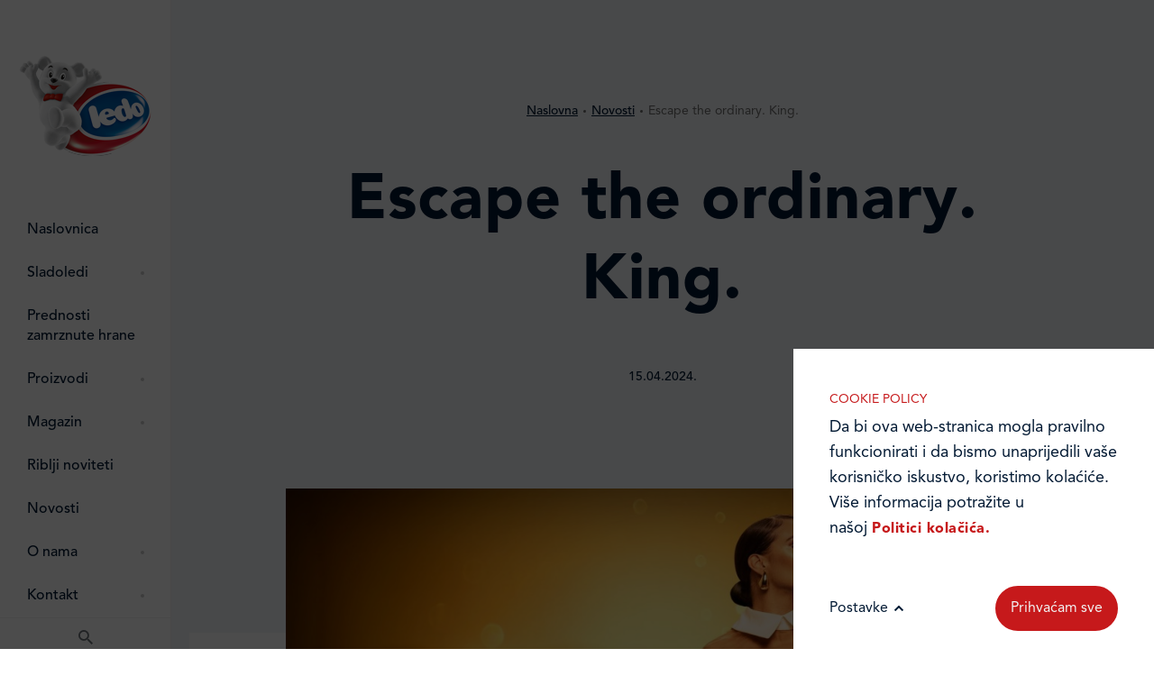

--- FILE ---
content_type: text/html; charset=UTF-8
request_url: https://ledo.ba/ba/novosti/king-escape-the-ordinary
body_size: 9246
content:
<!DOCTYPE html>
<html  itemscope itemtype="http://schema.org/Organization">

<head>
	<meta charset="utf-8" />

	<meta name="viewport" content="width=device-width, initial-scale=1.0, maximum-scale=1.0" />
	<meta http-equiv="X-UA-Compatible" content="IE=edge,chrome=1" />
	<meta name="p:domain_verify" content="6316d62e967b791f951ba3b98ddd2bb5" />
	<meta name="SKYPE_TOOLBAR" content="SKYPE_TOOLBAR_PARSER_COMPATIBLE" /> 

	
		
	 
		 

		 
		

		<title>
							Escape the ordinary. King.
				 &ndash; 							Novosti
				 &mdash; 						
		</title>
	
	<link rel="Shortcut Icon" href="/favicon.ico" type="image/x-icon" /> 	<meta name="generator" content="nivas vudu content framework" /> 
		<meta name="robots" content="all" /> 
	<meta name="keywords" content="mjesto, kojem, pomisli, elegancije, daleko, odvesti, putovanje, zaputi, mašte, vrata, vratitiotključaj, možete, uvijek, okusaiskustvo, bogatstva, putovanjeprepuno, užitka, zalogaj , svaki, sladoledusvijet" /> 	<meta name="description" content="Pomisli na mjesto, gotovo nestvarno mjesto na granici sa maštom mjesto na koje te može dovesti jedinstveno iskustvo uživanja u KING sladoledu Svijet u" /> 
	
	<script src="https://unpkg.com/@lottiefiles/lottie-player@latest/dist/lottie-player.js"></script>
	<script src="https://cdnjs.cloudflare.com/ajax/libs/lottie-web/5.10.2/lottie.min.js" integrity="sha512-fTTVSuY9tLP+l/6c6vWz7uAQqd1rq3Q/GyKBN2jOZvJSLC5RjggSdboIFL1ox09/Ezx/AKwcv/xnDeYN9+iDDA==" crossorigin="anonymous" referrerpolicy="no-referrer"></script>


		
				<link rel="stylesheet" media="screen" class="" href="/dist/css/master.css?&amp;1765895929"/>
	

	<script type="text/javascript" src="/dist/js/head.js?&amp;1765895929"></script>
		
		<script type="text/javascript">
		/*<![CDATA[*/
		var lang_code = 'ba';
		var lang_segment = '/ba/';
		var multiSiteGroup = 'ledo-ba';
		var site_cookie_domain = 'ledo.ba';
		/*]]>*/
	</script>
	
    	 
	<meta name="google-site-verification" content="Ix5MZ-pLXmCgeG7acWdFsPBpcfmf1-oqjULqu8e6pEY" />
	
		
	
	
	<!-- Google Tag Manager -->
	<script>(function(w,d,s,l,i){w[l]=w[l]||[];w[l].push({'gtm.start':
	new Date().getTime(),event:'gtm.js'});var f=d.getElementsByTagName(s)[0],
	j=d.createElement(s),dl=l!='dataLayer'?'&l='+l:'';j.async=true;j.src=
	'https://www.googletagmanager.com/gtm.js?id='+i+dl;f.parentNode.insertBefore(j,f);
	})(window,document,'script','dataLayer','GTM-WMZSVPC');</script>
	<!-- End Google Tag Manager -->
	





	
	
	 
	
    
</head>



<body class="news-single  ">

    
		
	<!-- Google Tag Manager (noscript) -->
	<noscript><iframe src="https://www.googletagmanager.com/ns.html?id=GTM-WMZSVPC"
	height="0" width="0" style="display:none;visibility:hidden"></iframe></noscript>
	<!-- End Google Tag Manager (noscript) -->
		


    
	<header class="site-header js-site-header">
	<div class="site-header__wrap">

		<span class="site-header__wrap-overlay"></span>

		<button class="site-header__search-toggle btn-search js-search-form-toggle--mobile">
			<svg class="btn-search__icon btn-search__icon-magnifying-glass" xmlns="http://www.w3.org/2000/svg" width="16" height="16" viewBox="0 0 16 16">
				<path fill="#6d7278" fill-rule="evenodd" d="M11.435 10.063h-.723l-.256-.247a5.92 5.92 0 0 0 1.437-3.87 5.946 5.946 0 1 0-5.947 5.947 5.92 5.92 0 0 0 3.87-1.437l.247.256v.723L14.637 16 16 14.637l-4.565-4.574zm-5.489 0A4.111 4.111 0 0 1 1.83 5.946 4.111 4.111 0 0 1 5.946 1.83a4.111 4.111 0 0 1 4.117 4.116 4.111 4.111 0 0 1-4.117 4.117z"/>
			</svg>
			<svg class="btn-search__icon btn-search__icon-close" xmlns="http://www.w3.org/2000/svg" width="10" height="10" viewBox="0 0 10 10">
				<path fill="#FFF" fill-rule="evenodd" d="M9.95 1.464L6.414 5 9.95 8.536 8.536 9.95 5 6.414 1.464 9.95.05 8.536 3.586 5 .05 1.464 1.464.05 5 3.586 8.536.05 9.95 1.464z"/>
			</svg>
		</button>

		<div class="search-form-box">
			<form class="main-menu__search-form" action="/ba/" method="GET">
				<p class="main-menu__search-heading">Unesite traženi pojam</p>
				<input id="search_input" type="search" class="main-menu__search-input" placeholder="Pretraživanje" name="text">
				<button type="submit" class="main-menu__search-submit">Traži</button>
			</form>
		</div>

		<h1 class="site-header__heading logo-heading">
			<a href="/ba" class="logo-heading__link">
									<img src="/src/img/ledo-logo.png" alt="ledo.hr" class="logo-heading__image">
							</a>
			<span class="logo-heading__title"></span>
		</h1>

		<nav class="nav main-menu">
    <ul class="main-menu__wrap js-menu-aim-delay">
    	<li class="main-menu__item">
    		<a class="main-menu__sub-item" href="/ba" title="Naslovnica">Naslovnica</a>
    	</li>
                    <li class="main-menu__item">
                <a class="main-menu__sub-item" href="/ba/sladoledi" title="Sladoledi">Sladoledi</a>
                                    <div class="dropdown-menu">
                        <div class="dropdown-menu__list-wrap">
                            <div class="dropdown-menu__list-inner-wrap">
                                <ul class="dropdown-menu__list js-submenu-aim-delay">
                                                                            <li class="dropdown-menu__list-item">
                                            <a class="dropdown-menu__sub-item" href="/ba/sladoledi/king" title="King">King</a>
                                        </li>
                                                                            <li class="dropdown-menu__list-item">
                                            <a class="dropdown-menu__sub-item" href="/ba/sladoledi/macho" title="Macho">Macho</a>
                                        </li>
                                                                            <li class="dropdown-menu__list-item">
                                            <a class="dropdown-menu__sub-item" href="/ba/sladoledi/ledo-legende" title="Ledo Legende">Ledo Legende</a>
                                        </li>
                                                                            <li class="dropdown-menu__list-item">
                                            <a class="dropdown-menu__sub-item" href="/ba/sladoledi/kreirano-za-djecu" title="Kreirano za djecu">Kreirano za djecu</a>
                                        </li>
                                                                            <li class="dropdown-menu__list-item">
                                            <a class="dropdown-menu__sub-item" href="/ba/sladoledi/kontiki" title="Kontiki">Kontiki</a>
                                        </li>
                                                                            <li class="dropdown-menu__list-item">
                                            <a class="dropdown-menu__sub-item" href="/ba/sladoledi/plazma" title="Plazma">Plazma</a>
                                        </li>
                                                                            <li class="dropdown-menu__list-item">
                                            <a class="dropdown-menu__sub-item" href="/ba/sladoledi/quattro" title="Quattro">Quattro</a>
                                        </li>
                                                                            <li class="dropdown-menu__list-item">
                                            <a class="dropdown-menu__sub-item" href="/ba/sladoledi/twice" title="Twice">Twice</a>
                                        </li>
                                                                            <li class="dropdown-menu__list-item">
                                            <a class="dropdown-menu__sub-item" href="/ba/sladoledi/torte" title="Torte">Torte</a>
                                        </li>
                                                                            <li class="dropdown-menu__list-item">
                                            <a class="dropdown-menu__sub-item" href="/ba/sladoledi/multipack" title="Multipack">Multipack</a>
                                        </li>
                                                                            <li class="dropdown-menu__list-item">
                                            <a class="dropdown-menu__sub-item" href="/ba/sladoledi/lino-lada" title="Lino Lada">Lino Lada</a>
                                        </li>
                                                                            <li class="dropdown-menu__list-item">
                                            <a class="dropdown-menu__sub-item" href="/ba/sladoledi/kapri" title="Kapri">Kapri</a>
                                        </li>
                                                                            <li class="dropdown-menu__list-item">
                                            <a class="dropdown-menu__sub-item" href="/ba/sladoledi/kesten" title="Kesten">Kesten</a>
                                        </li>
                                                                            <li class="dropdown-menu__list-item">
                                            <a class="dropdown-menu__sub-item" href="/ba/sladoledi/ostali" title="Ostali">Ostali</a>
                                        </li>
                                                                    </ul>                                
                            </div>
                        </div>
                    </div>
                    <button class="dropdown-menu__toggle">
                        <svg class="dropdown-menu__plus-ico" xmlns="http://www.w3.org/2000/svg" width="12" height="12" viewBox="0 0 12 12">
                            <path fill="#C6191B" fill-rule="evenodd" d="M7 0v5h5v2H7v5H5V7H0V5h5V0h2z"/>
                        </svg>
                    </button>
                    <span class="dropdown-menu__indicator"></span>
                            </li>
                    <li class="main-menu__item">
                <a class="main-menu__sub-item" href="/ba/prednosti-zamrznute-hrane" title="Prednosti zamrznute hrane">Prednosti zamrznute hrane</a>
                            </li>
                    <li class="main-menu__item">
                <a class="main-menu__sub-item" href="/ba/proizvodi" title="Proizvodi">Proizvodi</a>
                                    <div class="dropdown-menu">
                        <div class="dropdown-menu__list-wrap">
                            <div class="dropdown-menu__list-inner-wrap">
                                <ul class="dropdown-menu__list js-submenu-aim-delay">
                                                                            <li class="dropdown-menu__list-item">
                                            <a class="dropdown-menu__sub-item" href="/ba/proizvodi/riba" title="Riba">Riba</a>
                                        </li>
                                                                            <li class="dropdown-menu__list-item">
                                            <a class="dropdown-menu__sub-item" href="/ba/proizvodi/povrce-i-voce" title="Povrće i voće">Povrće i voće</a>
                                        </li>
                                                                            <li class="dropdown-menu__list-item">
                                            <a class="dropdown-menu__sub-item" href="/ba/proizvodi/tijesta" title="Tijesta">Tijesta</a>
                                        </li>
                                                                            <li class="dropdown-menu__list-item">
                                            <a class="dropdown-menu__sub-item" href="/ba/proizvodi/gotova-jela" title="Gotova jela">Gotova jela</a>
                                        </li>
                                                                            <li class="dropdown-menu__list-item">
                                            <a class="dropdown-menu__sub-item" href="/ba/proizvodi/meso" title="Meso">Meso</a>
                                        </li>
                                                                    </ul>                                
                            </div>
                        </div>
                    </div>
                    <button class="dropdown-menu__toggle">
                        <svg class="dropdown-menu__plus-ico" xmlns="http://www.w3.org/2000/svg" width="12" height="12" viewBox="0 0 12 12">
                            <path fill="#C6191B" fill-rule="evenodd" d="M7 0v5h5v2H7v5H5V7H0V5h5V0h2z"/>
                        </svg>
                    </button>
                    <span class="dropdown-menu__indicator"></span>
                            </li>
                    <li class="main-menu__item">
                <a class="main-menu__sub-item" href="/ba/magazin" title="Magazin">Magazin</a>
                                    <div class="dropdown-menu">
                        <div class="dropdown-menu__list-wrap">
                            <div class="dropdown-menu__list-inner-wrap">
                                <ul class="dropdown-menu__list js-submenu-aim-delay">
                                                                            <li class="dropdown-menu__list-item">
                                            <a class="dropdown-menu__sub-item" href="/ba/magazin/certifikati" title="Certifikati">Certifikati</a>
                                        </li>
                                                                    </ul>                                
                            </div>
                        </div>
                    </div>
                    <button class="dropdown-menu__toggle">
                        <svg class="dropdown-menu__plus-ico" xmlns="http://www.w3.org/2000/svg" width="12" height="12" viewBox="0 0 12 12">
                            <path fill="#C6191B" fill-rule="evenodd" d="M7 0v5h5v2H7v5H5V7H0V5h5V0h2z"/>
                        </svg>
                    </button>
                    <span class="dropdown-menu__indicator"></span>
                            </li>
                    <li class="main-menu__item">
                <a class="main-menu__sub-item" href="/ba/riblji-noviteti" title="Riblji noviteti">Riblji noviteti</a>
                            </li>
                    <li class="main-menu__item">
                <a class="main-menu__sub-item" href="/ba/novosti" title="Novosti">Novosti</a>
                            </li>
                    <li class="main-menu__item">
                <a class="main-menu__sub-item" href="/ba/o-nama" title="O nama">O nama</a>
                                    <div class="dropdown-menu">
                        <div class="dropdown-menu__list-wrap">
                            <div class="dropdown-menu__list-inner-wrap">
                                <ul class="dropdown-menu__list js-submenu-aim-delay">
                                                                            <li class="dropdown-menu__list-item">
                                            <a class="dropdown-menu__sub-item" href="/ba/o-nama/ledo-danas" title="Ledo danas">Ledo danas</a>
                                        </li>
                                                                            <li class="dropdown-menu__list-item">
                                            <a class="dropdown-menu__sub-item" href="/ba/o-nama/kvaliteta-i-zastita-okolisa" title="Kvaliteta i zaštita okoliša">Kvaliteta i zaštita okoliša</a>
                                        </li>
                                                                            <li class="dropdown-menu__list-item">
                                            <a class="dropdown-menu__sub-item" href="/ba/o-nama/ljudski-resursi" title="Ljudski resursi">Ljudski resursi</a>
                                        </li>
                                                                            <li class="dropdown-menu__list-item">
                                            <a class="dropdown-menu__sub-item" href="/ba/o-nama/distribucija" title="Distribucija">Distribucija</a>
                                        </li>
                                                                            <li class="dropdown-menu__list-item">
                                            <a class="dropdown-menu__sub-item" href="/ba/o-nama/ugostiteljstvo" title="Ugostiteljstvo">Ugostiteljstvo</a>
                                        </li>
                                                                    </ul>                                
                            </div>
                        </div>
                    </div>
                    <button class="dropdown-menu__toggle">
                        <svg class="dropdown-menu__plus-ico" xmlns="http://www.w3.org/2000/svg" width="12" height="12" viewBox="0 0 12 12">
                            <path fill="#C6191B" fill-rule="evenodd" d="M7 0v5h5v2H7v5H5V7H0V5h5V0h2z"/>
                        </svg>
                    </button>
                    <span class="dropdown-menu__indicator"></span>
                            </li>
                    <li class="main-menu__item">
                <a class="main-menu__sub-item" href="/ba/kontakt" title="Kontakt">Kontakt</a>
                                    <div class="dropdown-menu">
                        <div class="dropdown-menu__list-wrap">
                            <div class="dropdown-menu__list-inner-wrap">
                                <ul class="dropdown-menu__list js-submenu-aim-delay">
                                                                            <li class="dropdown-menu__list-item">
                                            <a class="dropdown-menu__sub-item" href="/ba/kontakt/ledo-doo-citluk" title="LEDO d.o.o. Čitluk">LEDO d.o.o. Čitluk</a>
                                        </li>
                                                                            <li class="dropdown-menu__list-item">
                                            <a class="dropdown-menu__sub-item" href="/ba/kontakt/online-formular" title="Online formular">Online formular</a>
                                        </li>
                                                                    </ul>                                
                            </div>
                        </div>
                    </div>
                    <button class="dropdown-menu__toggle">
                        <svg class="dropdown-menu__plus-ico" xmlns="http://www.w3.org/2000/svg" width="12" height="12" viewBox="0 0 12 12">
                            <path fill="#C6191B" fill-rule="evenodd" d="M7 0v5h5v2H7v5H5V7H0V5h5V0h2z"/>
                        </svg>
                    </button>
                    <span class="dropdown-menu__indicator"></span>
                            </li>
            </ul>

    <nav class="main-menu__submenu secondary-menu">
        <ul class="secondary-menu__list">

        	
            <li class="secondary-menu__list-item hidden--mobile">
                <button id="search_menu" class="button-search dropup-menu-toggle dropup-menu-toggle--search js-search-form-toggle--desktop">
                    <svg class="dropup-menu-toggle__icon" xmlns="http://www.w3.org/2000/svg" width="16" height="16" viewBox="0 0 16 16">
                        <path fill="#6d7278" fill-rule="evenodd" d="M11.435 10.063h-.723l-.256-.247a5.92 5.92 0 0 0 1.437-3.87 5.946 5.946 0 1 0-5.947 5.947 5.92 5.92 0 0 0 3.87-1.437l.247.256v.723L14.637 16 16 14.637l-4.565-4.574zm-5.489 0A4.111 4.111 0 0 1 1.83 5.946 4.111 4.111 0 0 1 5.946 1.83a4.111 4.111 0 0 1 4.117 4.116 4.111 4.111 0 0 1-4.117 4.117z"/>
                    </svg>
                </button>
            </li>
        </ul>
    </nav>

    <ul class="social-menu">

    	<li class="social-menu__item" data-hover="bg-facebook">
    		            <a href="https://www.facebook.com/ledo.medo.bih/" class="social-menu__sub-item" target="_blank">
                			<svg class="social-menu__icon" xmlns="http://www.w3.org/2000/svg" width="7" height="16" viewBox="0 0 7 16">
    				<path fill="#6d7278" fill-rule="evenodd" d="M1.589 16h3.053V7.932h2.13L7 5.23H4.642V3.692c0-.637.121-.889.705-.889H7V0H4.886C2.613 0 1.589 1.056 1.589 3.077V5.23H0v2.735h1.589V16"/>
    			</svg>
    		</a>
    	</li>

        <li class="social-menu__item" data-hover="bg-instagram">
        	            <a href="https://www.instagram.com/ledobih/" class="social-menu__sub-item" target="_blank">
                            <svg class="social-menu__icon" xmlns="http://www.w3.org/2000/svg" width="18" height="18" viewBox="0 0 18 18">
                    <path fill="#6d7278" fill-rule="evenodd" d="M9.986 0c1.568.004 1.912.017 2.725.054.958.044 1.612.196 2.184.419.592.23 1.094.537 1.594 1.038.5.5.809 1.002 1.039 1.594.222.572.374 1.226.418 2.184C17.99 6.25 18 6.556 18 9s-.01 2.75-.054 3.71c-.044.959-.196 1.613-.418 2.185a4.412 4.412 0 0 1-1.039 1.594c-.5.5-1.002.809-1.594 1.039-.572.222-1.226.374-2.184.418C11.75 17.99 11.444 18 9 18s-2.75-.01-3.71-.054c-.959-.044-1.613-.196-2.185-.418a4.412 4.412 0 0 1-1.594-1.039c-.5-.5-.809-1.002-1.038-1.594-.223-.572-.375-1.226-.419-2.184-.037-.813-.05-1.157-.053-2.725V8.014c.003-1.568.016-1.912.053-2.725.044-.958.196-1.612.419-2.184A4.411 4.411 0 0 1 1.51 1.51c.5-.5 1.002-.809 1.594-1.038C3.677.25 4.33.098 5.289.054 6.102.017 6.446.004 8.014.001zm-.448 1.622H8.463c-1.916.001-2.227.012-3.1.052-.877.04-1.354.187-1.67.31-.421.163-.72.358-1.036.673-.315.315-.51.615-.673 1.035-.123.317-.27.794-.31 1.671-.04.873-.05 1.184-.052 3.1v1.075c.001 1.915.012 2.226.052 3.099.04.877.187 1.354.31 1.67.163.421.358.72.673 1.036.315.315.615.51 1.035.673.317.123.794.27 1.671.31.873.04 1.184.05 3.1.052h1.075c1.915-.001 2.226-.012 3.099-.052.877-.04 1.354-.187 1.67-.31.421-.163.72-.358 1.036-.673.315-.315.51-.615.673-1.035.123-.317.27-.794.31-1.671.04-.873.05-1.184.052-3.1V8.464c-.001-1.916-.012-2.227-.052-3.1-.04-.877-.187-1.354-.31-1.67a2.788 2.788 0 0 0-.673-1.036 2.788 2.788 0 0 0-1.035-.673c-.317-.123-.794-.27-1.671-.31-.873-.04-1.184-.05-3.1-.052zM9 4.378a4.622 4.622 0 1 1 0 9.244 4.622 4.622 0 0 1 0-9.244zM9 6a3 3 0 1 0 0 6 3 3 0 0 0 0-6zm4.804-2.884a1.08 1.08 0 1 1 0 2.16 1.08 1.08 0 0 1 0-2.16z"/>
                </svg>
            </a>
        </li>

        <li class="social-menu__item" data-hover="bg-youtube">
        	            <a href="https://www.youtube.com/channel/UCn1r-4rKgsz25qozj7CoR9Q/featured" class="social-menu__sub-item" target="_blank">
                            <svg class="social-menu__icon" xmlns="http://www.w3.org/2000/svg" width="21" height="15" viewBox="0 0 21 15">
                    <path fill="#6d7278" fill-rule="evenodd" d="M10.737 0c1.192.006 6.516.05 7.967.448a2.657 2.657 0 0 1 1.857 1.894C21 4.014 21 7.5 21 7.5s0 3.486-.439 5.158a2.657 2.657 0 0 1-1.857 1.894C17.067 15 10.5 15 10.5 15s-6.567 0-8.204-.448a2.658 2.658 0 0 1-1.857-1.894C.057 11.202.007 8.369 0 7.663v-.326c.006-.707.056-3.539.438-4.995A2.658 2.658 0 0 1 2.296.448C3.746.051 9.07.006 10.262.001zM8.25 4.5v6l5.25-3-5.25-3z"/>
                </svg>
            </a>
        </li>

                <li class="social-menu__item" data-hover="bg-pinterest">
            <a href="https://www.pinterest.com/ledomedo/" class="social-menu__sub-item" target="_blank">
                <svg class="social-menu__icon" xmlns="http://www.w3.org/2000/svg" width="13" height="16" viewBox="0 0 13 16">
                    <path fill="#6d7278" fill-rule="evenodd" d="M2.459 9.022c.044-.161.149-.568.196-.738.065-.23.04-.311-.139-.512-.388-.436-.636-1.002-.636-1.802 0-2.323 1.824-4.402 4.749-4.402 2.59 0 4.013 1.508 4.013 3.522 0 2.65-1.23 4.887-3.058 4.887-1.01 0-1.764-.796-1.522-1.77.29-1.165.851-2.421.851-3.262 0-.752-.424-1.38-1.3-1.38-1.032 0-1.86 1.017-1.86 2.38 0 .866.307 1.454.307 1.454l-1.24 5.007c-.37 1.487-.056 3.309-.03 3.492.016.11.163.136.23.054.095-.119 1.323-1.564 1.74-3.008.12-.409.68-2.526.68-2.526.335.61 1.314 1.145 2.356 1.145 3.1 0 5.204-2.693 5.204-6.298C13 2.539 10.577 0 6.894 0 2.31 0 0 3.13 0 5.74c0 1.582.628 2.988 1.976 3.512.22.086.418.003.483-.23z"/>
                </svg>
            </a>
        </li>
        
    </ul>

</nav>
		<button class="hamburger menu-toggle js-menu-toggle" type="button">
			<div class="menu-toggle__inner-wrap">
				<span class="menu-toggle__dot"></span>
				<span class="menu-toggle__dot"></span>
				<span class="menu-toggle__dot"></span>
				<span class="menu-toggle__dot"></span>
				<span class="menu-toggle__dot"></span>
				<span class="menu-toggle__dot"></span>
				<span class="menu-toggle__dot"></span>
				<span class="menu-toggle__dot"></span>
				<span class="menu-toggle__dot"></span>
			</div>
		</button>

	</div>
</header>
	
        
<div class="container-fluid page page--compact page--light page-news-read">

	<div class="hero-light">
		<div class="container-fluid">
			<div class="row">
				<div class="col-12 col-lg-10 offset-lg-1">
					<div class="hero-light__wrap">

						<div class="breadcrumb">
    <ul class="breadcrumb__list">
                                                                            <li class="breadcrumb__item">
                    <a href="/ba" class="breadcrumb__link">Naslovna</a>
                </li>
                                                            <li class="breadcrumb__item">
                    <a href="/ba/novosti" class="breadcrumb__link">Novosti</a>
                </li>
                                                            <li class="breadcrumb__item">
                    <span class="breadcrumb__current">Escape the ordinary. King.</span>
                </li>
                        </ul>
</div>						
						<h1 class="hero-light__title">Escape the ordinary. King.</h1>
						<ul class="hero-light__list">
							<li class="hero-light__item">15.04.2024.</li>
													</ul>
					</div>
				</div>
			</div>
		</div>
	</div>

	<div class="content content--light content--news-read">
		<div class="container">
			<div class="row">
				<div class="col-12 col-lg-10 offset-lg-1">
					<div class="news-article">
						<div class="news-article__content-news">


															<div class="news-article__media">
									<img src="/datastore/imagestore/1000xauto/1000xauto_1712851370Hero-image-jpg.jpg?v=1713168304" alt="" class="news-article__image">
								</div>
														<!-- <h2 class="news-article__title">Velika Ledo nagradna igra – Javi se Medi da ti auto sredi!</h2> -->
														
							<p>Pomisli na mjesto,</p>
<p>gotovo nestvarno mjesto na granici sa maštom</p>
<p>mjesto na koje te može dovesti jedinstveno iskustvo uživanja u KING sladoledu</p>
<p>Svijet u kojem je svaki zalogaj  novo putovanje</p>
<p>Prepuno užitka, elegancije i bogatstva okusa</p>
<p>Iskustvo kojem se uvijek možete vratiti</p>
<p>Otključaj vrata mašte i zaputi se na putovanje koje će te odvesti daleko od uobičajenog uz <a href="/ba/sladoledi/king">KING</a>.</p>
<p><iframe title="YouTube video player" src="https://www.youtube.com/embed/1FXAJYP4S2g?si=bIdxWcDmPO2N68XL" frameborder="0" width="560" height="315"></iframe></p>
							
							
						</div>
					</div>
				</div>
			</div>
		</div>
	</div>
		</div>


	<footer>
    <div class="site-footer page--default">
        <div class="container-fluid">

            <div class="row">
            
                                <div class="col-12 col-sm-10 col-md-5 col-lg-5 offset-sm-1 offset-md-0 offset-lg-0 offset-xl-1">
                    <div class="newsletter">
                        <h4 class="site-footer__title newsletter__title">Newsletter</h4>
                        <div class="newsletter__subtitle">Ako želite primati svježe novosti iz Leda, unesite svoju email adresu.</div>
                        <div class="newsletter__wrap">
                            <input name="email" id="email" type="text" class="newsletter__input" placeholder="&nbsp">
                            <label for="email" class="newsletter__label">Email</label>
                            <a href="#" class="pointer-btn pointer-btn--c-white newsletter__btn xnewsletter_submit"></a> 
                        </div>
                                                <div>
                            <div class="c-message c-message__newsletter c-message__newsletter--success success" style="display: none;">
                                <p>
                                    Molimo kliknite na aktivacijski link koji smo poslali na Vašu email adresu.
                                </p>
                            </div>
                            <div class="c-message c-message__newsletter c-message--error error errorOther" style="display: none;">
                                <p> 
                                    Email adresa nije ispravna.
                                </p>
                            </div>
                            <div class="c-message c-message__newsletter c-message--error error errorCheckbox" style="display: none;">
                                <p> 
                                    Ne možete se prijaviti na naš Newsletter dok ne obeležite “check box” da ste pročitali Informaciju o obradi podataka o ličnosti, kao i da ste dali saglasnost na obradu podataka o ličnosti
                                </p>
                            </div>
                            <div class="c-message c-message__newsletter c-message--error error errorEmailTaken" style="display: none;">
                                <p> 
                                    Email already taken.
                                </p>
                            </div>
                        </div>
                    </div>
                </div>
                
                <div class="col-12 col-sm-10 col-md-6 col-lg-6 col-xl-5 offset-sm-1 offset-md-1 offset-lg-1">
                    <div class="site-footer__info">
                        <h4 class="site-footer__title">Ledo d.o.o.</h4>

                        <div class="row">
                            <div class="col-sm-12">
                                <div class="site-footer__wrap">
                                    <p class="site-footer__text">
                                        <a href="https://www.google.com/maps/place/LEDO+D.O.O./@43.2082186,17.6581762,851m/data=!3m1!1e3!4m5!3m4!1s0x134b1329abd4e08f:0x1d2d3299daca0a88!8m2!3d43.2082186!4d17.6603649" target="_blank" class="site-footer__link">
                                            Gospodarska zona,Tromeđa 1
                                        </a>, <br>
                                        88260 Čitluk, Bosna i Hercegovina  <br>
                                        TEL: +387 36 653 120  <br>
                                        FAX: +387 36 650 210  <br>
                                        Email: 
                                        <a href="mailto:ledo@ledo.ba" class="site-footer__text site-footer__link">
                                            ledo@ledo.ba
                                        </a>  <br>
                                         <br>
                                         <br>
                                    </p>
                                    <ul class="site-footer__list">
                                                                                                                                                                                                                                                                                                                                                                                                                                                                                                                                                                                                                                                                                                                                                                                                                                                               
                                                        <li class="site-footer__item">
                                                            <a href="/ba/kontakt/ledo-doo-citluk" class="site-footer__text site-footer__link">LEDO d.o.o. Čitluk</a>
                                                        </li>
                                                       
                                                        <li class="site-footer__item">
                                                            <a href="/ba/kontakt/online-formular" class="site-footer__text site-footer__link">Online formular</a>
                                                        </li>
                                                                                                                                                                                        	                                        	                                            	                                                <li class="site-footer__item"><a href="/ba/pravne-napomene/obavijest-o-privatnosti-i-kolacici1" class="site-footer__text site-footer__link">Obavijest o Privatnosti i Kolačići</a></li>
	                                            	                                                <li class="site-footer__item"><a href="/ba/pravne-napomene/izjava-o-tajnosti-i-povjerljivosti-podataka" class="site-footer__text site-footer__link">Izjava o tajnosti i povjerljivosti podataka</a></li>
	                                            	                                                <li class="site-footer__item"><a href="/ba/pravne-napomene/kodeks-poslovnih-nacela" class="site-footer__text site-footer__link">Kodeks poslovnih načela</a></li>
	                                            	                                                                                                                    </ul>
                                </div>
                            </div>
                        </div>

                        <div class="row">
                            <div class="col-sm-12">
                                <p class="site-footer__text site-footer__copyright">© Ledo d.o.o. 2026.</p>
                            </div>
                        </div>
                        
                    </div>
                </div>
            </div>

            <div class="row">
                <div class="col-sm-12">
                    <a href="https://nivas.hr" target="blank" class="site-footer__dev">
                        Nivas
                    </a>
                </div>
            </div>

        </div>
    </div> 
</footer>	
		<div id="gdpr-overlay"></div>
<a href="#" id="js-toogle-gdpr" class="gdpr-compact">
	<svg enable-background="new 0 0 512 512" version="1.1" viewBox="0 0 512 512" xml:space="preserve" xmlns="http://www.w3.org/2000/svg">
		<path d="m507.44 208.64c-1.296-6.88-6.88-12.096-13.824-12.928-6.96-0.832-13.6 2.928-16.48 9.312-5.072 11.2-16.208 18.992-29.12 18.976-14.32 0.032-26.416-9.632-30.448-22.896-2.432-8.096-10.752-12.896-18.976-10.976-5.056 1.184-9.84 1.872-14.592 1.872-35.248-0.064-63.936-28.752-64-64 0-4.752 0.688-9.536 1.872-14.576 1.936-8.224-2.88-16.56-10.976-18.992-13.264-4.016-22.928-16.112-22.896-30.432-0.016-12.928 7.776-24.048 18.976-29.12 6.384-2.88 10.144-9.536 9.312-16.48-0.832-6.96-6.048-12.544-12.928-13.84-15.264-2.864-31.072-4.56-47.36-4.56-141.22 0.032-255.97 114.78-256 256 0.032 141.22 114.78 255.97 256 256 141.22-0.032 255.97-114.78 256-256 0-16.288-1.696-32.096-4.56-47.36zm-93.12 205.68c-40.624 40.592-96.528 65.68-158.32 65.68s-117.7-25.088-158.32-65.68c-40.592-40.624-65.68-96.528-65.68-158.32s25.088-117.7 65.68-158.32c40.624-40.592 96.528-65.68 158.32-65.68 2.88 0 5.696 0.304 8.56 0.432-5.344 9.312-8.544 20.032-8.56 31.568 0.032 23.888 13.28 44.368 32.592 55.296-0.304 2.848-0.592 5.696-0.592 8.704 0.032 52.976 43.024 95.968 96 96 3.008 0 5.856-0.288 8.704-0.592 10.928 19.296 31.392 32.56 55.296 32.592 11.536-0.016 22.256-3.216 31.568-8.56 0.128 2.848 0.432 5.68 0.432 8.56 0 61.792-25.088 117.7-65.68 158.32z"></path>
		<circle cx="192" cy="128" r="32"></circle>
		<circle cx="128" cy="256" r="32"></circle>
		<circle cx="288" cy="384" r="32"></circle>
		<circle cx="272" cy="272" r="16"></circle>
		<circle cx="400" cy="336" r="16"></circle>
		<circle cx="176" cy="368" r="16"></circle>
	</svg>
</a>
<div id="gdpr_toolbar" class="gdpr-prompt hide">
	<div class="gdpr-msg">
		<p class="gdpr-prompt__title">Cookie policy</p>
		<p class="gdpr-prompt__msg">Da bi ova web-stranica mogla pravilno funkcionirati i da bismo unaprijedili vaše korisničko iskustvo, koristimo kolaćiće. Više informacija potražite u našoj&nbsp;<a href="https://www.ledo.ba/ba/pravne-napomene/izjava-o-tajnosti-i-povjerljivosti-podataka">Politici kolačića.</a></p>
	</div>
	<div id="gdpr_settings_popup"  class="gdpr-opt">
		<p class="gdpr-opt__title">Izaberite kola?i?e na stranici</p>
		<p class="gdpr-opt__subtitle">Omogućite ili onemogućite web-stranici upotrebu funkcionalnih i/ili reklamnih kolačića opisanih u nastavku:</p>
		<ul class="gdpr-opt__list">
			<li>
				<label class="switch" for="gdpr_settings_choice_necessary">
					<input checked="checked" type="checkbox" id="gdpr_settings_choice_necessary" class="gdpr_level" name="gdpr_level" disabled value="necessary" data-value="Nužni kolačići" />
					<span class="slider round"></span>
				</label>
				<p>
					<label for="gdpr_settings_choice_necessary">
						<strong>Nužni kolačići</strong>
						Nužni kolačići omogućuju osnovne funkcionalnosti. Bez ovih kolačića, web-stranica ne može pravilno funkcionirati, a isključiti ih možete mijenjanjem postavki u svome web-pregledniku.
					</label>
				</p>
			</li>
			<li>
				<label class="switch" for="gdpr_settings_choice_analytical">
					<input type="checkbox" id="gdpr_settings_choice_analytical" class="gdpr_level" name="gdpr_level" value="analytical" data-value="Analitički kolačići" />
					<span class="slider round"></span>
				</label>
				<p>
					<label for="gdpr_settings_choice_analytical">
						<strong>Analitički kolačići</strong>
						Analitički kolačići pomažu nam unaprijediti web-stranicu prikupljanjem i analizom podataka o njezinu korištenju.
					</label>
				</p>
			</li>
			<li>
				<label class="switch" for="gdpr_settings_choice_marketing">
					<input type="checkbox" id="gdpr_settings_choice_marketing" class="gdpr_level" name="gdpr_level" value="marketing" data-value="Marketinški kolačići" />
					<span class="slider round"></span>
				</label>
				<p>
					<label for="gdpr_settings_choice_marketing">
						<strong>Marketinški kolačići</strong>
						Marketinške kolačiće koristimo radi povećanja relevantnosti oglasa koje primate.
					</label>
				</p>
			</li>
		</ul>
	</div>
	
	<div class="gdpr-prompt__ctrl">
		<a class="x_open_setup gdpr-prompt__cta" href="#" title="Postavke">
			<span>Postavke</span>
		</a>
		<a class="x_submit_all gdpr-prompt__cta gdpr-prompt__cta--btn" href="#" title="Prihvaćam sve">
			<span>Prihvaćam sve</span>
		</a>
		<a class="x_submit_selected gdpr-prompt__cta gdpr-prompt__cta--btn" href="#" title="Ok!">
			<span>Ok!</span>
		</a>
	</div>

</div>
	
	
    
                
        <!-- Root element of PhotoSwipe. Must have class pswp. -->
        <div class="pswp" tabindex="-1" role="dialog" aria-hidden="true">
            <!-- Background of PhotoSwipe.
                It's a separate element as animating opacity is faster than rgba(). -->
            <div class="pswp__bg"></div>
            <!-- Slides wrapper with overflow:hidden. -->
            <div class="pswp__scroll-wrap">
                <!-- Container that holds slides.
                    PhotoSwipe keeps only 3 of them in the DOM to save memory.
                    Don't modify these 3 pswp__item elements, data is added later on. -->
                <div class="pswp__container">
                    <div class="pswp__item"></div>
                    <div class="pswp__item"></div>
                    <div class="pswp__item"></div>
                </div>
                <!-- Default (PhotoSwipeUI_Default) interface on top of sliding area. Can be changed. -->
                <div class="pswp__ui pswp__ui--hidden">
                    <div class="pswp__top-bar">
                        <!--  Controls are self-explanatory. Order can be changed. -->
                        <div class="pswp__counter"></div>
                        
                        <button class="pswp__button pswp__button--close hamburger menu-toggle is-active" type="button" title="Close (Esc)">
                        	<div class="menu-toggle__inner-wrap">
                        		<span class="menu-toggle__dot"></span>
                        		<span class="menu-toggle__dot"></span>
                        		<span class="menu-toggle__dot"></span>
                        		<span class="menu-toggle__dot"></span>
                        		<span class="menu-toggle__dot"></span>
                        		<span class="menu-toggle__dot"></span>
                        		<span class="menu-toggle__dot"></span>
                        		<span class="menu-toggle__dot"></span>
                        		<span class="menu-toggle__dot"></span>
                        	</div>
                        </button>
					
                        <button class="pswp__button pswp__button--share" title="Share"></button>
                        <button class="pswp__button pswp__button--fs" title="Toggle fullscreen"></button>
                        <button class="pswp__button pswp__button--zoom" title="Zoom in/out"></button>
                        <!-- Preloader demo https://codepen.io/dimsemenov/pen/yyBWoR -->
                        <!-- element will get class pswp__preloader--active when preloader is running -->
                        <div class="pswp__preloader">
                            <div class="pswp__preloader__icn">
                                <div class="pswp__preloader__cut">
                                    <div class="pswp__preloader__donut"></div>
                                </div>
                            </div>
                        </div>
                    </div>
                    <div class="pswp__share-modal pswp__share-modal--hidden pswp__single-tap">
                        <div class="pswp__share-tooltip"></div>
                    </div>
                    <button class="pswp__button pswp__button--arrow--left" title="Previous (arrow left)">◀
                    </button>
                    <button class="pswp__button pswp__button--arrow--right" title="Next (arrow right)">▶
                    </button>
                    <div class="pswp__caption">
                        <div class="pswp__caption__center"></div>
                    </div>
                </div>
            </div>
        </div>

    


	
	<script type="text/javascript" src="/dist/js/foot.js?&amp;1765895929"></script>
    
	
			<script src="/js/msgdebug.js" type="text/javascript"></script>
		<link rel="stylesheet" type="text/css" href="/css/msgdebug.css" /> 
	 

</body>

</html>


--- FILE ---
content_type: text/css; charset=utf-8
request_url: https://fonts.googleapis.com/css2?family=Grandstander:ital,wght@0,100..900;1,100..900&display=swap
body_size: 241
content:
/* vietnamese */
@font-face {
  font-family: 'Grandstander';
  font-style: italic;
  font-weight: 100 900;
  font-display: swap;
  src: url(https://fonts.gstatic.com/s/grandstander/v20/ga6UawtA-GpSsTWrnNHPCSImbwC2VMBjMI8QN5Y.woff2) format('woff2');
  unicode-range: U+0102-0103, U+0110-0111, U+0128-0129, U+0168-0169, U+01A0-01A1, U+01AF-01B0, U+0300-0301, U+0303-0304, U+0308-0309, U+0323, U+0329, U+1EA0-1EF9, U+20AB;
}
/* latin-ext */
@font-face {
  font-family: 'Grandstander';
  font-style: italic;
  font-weight: 100 900;
  font-display: swap;
  src: url(https://fonts.gstatic.com/s/grandstander/v20/ga6UawtA-GpSsTWrnNHPCSImbwC3VMBjMI8QN5Y.woff2) format('woff2');
  unicode-range: U+0100-02BA, U+02BD-02C5, U+02C7-02CC, U+02CE-02D7, U+02DD-02FF, U+0304, U+0308, U+0329, U+1D00-1DBF, U+1E00-1E9F, U+1EF2-1EFF, U+2020, U+20A0-20AB, U+20AD-20C0, U+2113, U+2C60-2C7F, U+A720-A7FF;
}
/* latin */
@font-face {
  font-family: 'Grandstander';
  font-style: italic;
  font-weight: 100 900;
  font-display: swap;
  src: url(https://fonts.gstatic.com/s/grandstander/v20/ga6UawtA-GpSsTWrnNHPCSImbwC5VMBjMI8Q.woff2) format('woff2');
  unicode-range: U+0000-00FF, U+0131, U+0152-0153, U+02BB-02BC, U+02C6, U+02DA, U+02DC, U+0304, U+0308, U+0329, U+2000-206F, U+20AC, U+2122, U+2191, U+2193, U+2212, U+2215, U+FEFF, U+FFFD;
}
/* vietnamese */
@font-face {
  font-family: 'Grandstander';
  font-style: normal;
  font-weight: 100 900;
  font-display: swap;
  src: url(https://fonts.gstatic.com/s/grandstander/v20/ga6KawtA-GpSsTWrnNHPCSImZTC7XsdBMr8R.woff2) format('woff2');
  unicode-range: U+0102-0103, U+0110-0111, U+0128-0129, U+0168-0169, U+01A0-01A1, U+01AF-01B0, U+0300-0301, U+0303-0304, U+0308-0309, U+0323, U+0329, U+1EA0-1EF9, U+20AB;
}
/* latin-ext */
@font-face {
  font-family: 'Grandstander';
  font-style: normal;
  font-weight: 100 900;
  font-display: swap;
  src: url(https://fonts.gstatic.com/s/grandstander/v20/ga6KawtA-GpSsTWrnNHPCSImZDC7XsdBMr8R.woff2) format('woff2');
  unicode-range: U+0100-02BA, U+02BD-02C5, U+02C7-02CC, U+02CE-02D7, U+02DD-02FF, U+0304, U+0308, U+0329, U+1D00-1DBF, U+1E00-1E9F, U+1EF2-1EFF, U+2020, U+20A0-20AB, U+20AD-20C0, U+2113, U+2C60-2C7F, U+A720-A7FF;
}
/* latin */
@font-face {
  font-family: 'Grandstander';
  font-style: normal;
  font-weight: 100 900;
  font-display: swap;
  src: url(https://fonts.gstatic.com/s/grandstander/v20/ga6KawtA-GpSsTWrnNHPCSImajC7XsdBMg.woff2) format('woff2');
  unicode-range: U+0000-00FF, U+0131, U+0152-0153, U+02BB-02BC, U+02C6, U+02DA, U+02DC, U+0304, U+0308, U+0329, U+2000-206F, U+20AC, U+2122, U+2191, U+2193, U+2212, U+2215, U+FEFF, U+FFFD;
}


--- FILE ---
content_type: text/css
request_url: https://ledo.ba/css/msgdebug.css
body_size: 86
content:
.msgdebug
{
	background-color: red !important;
	color: yellow !important;
}

.msgdebug .msgdebughop
{
	display: none;
	position: absolute;
	background-color: yellow;
	color: red;
	z-index: 9999;
	
	text-transform: none;
}

.msgdebuglast
{
	z-index: 9999;
	
	background-color: red;
	color: yellow;
	
	position:fixed;
	top: 0px;
	left: 0px;
	
	padding-left: 10px;
	padding-right: 10px;
	
	/*width: 80%;*/
	height: 30px;
	font-size: 14px;
}

--- FILE ---
content_type: application/javascript
request_url: https://ledo.ba/dist/js/foot.js?&1765895929
body_size: 158293
content:
/*!
 * jQuery JavaScript Library v3.6.0
 * https://jquery.com/
 *
 * Includes Sizzle.js
 * https://sizzlejs.com/
 *
 * Copyright OpenJS Foundation and other contributors
 * Released under the MIT license
 * https://jquery.org/license
 *
 * Date: 2021-03-02T17:08Z
 */
!function(e,t){"use strict";"object"==typeof module&&"object"==typeof module.exports?module.exports=e.document?t(e,!0):function(e){if(!e.document)throw new Error("jQuery requires a window with a document");return t(e)}:t(e)}("undefined"!=typeof window?window:this,(function(e,t){"use strict";var n=[],i=Object.getPrototypeOf,r=n.slice,a=n.flat?function(e){return n.flat.call(e)}:function(e){return n.concat.apply([],e)},o=n.push,s=n.indexOf,l={},u=l.toString,c=l.hasOwnProperty,d=c.toString,p=d.call(Object),f={},h=function(e){return"function"==typeof e&&"number"!=typeof e.nodeType&&"function"!=typeof e.item},m=function(e){return null!=e&&e===e.window},v=e.document,g={type:!0,src:!0,nonce:!0,noModule:!0};function y(e,t,n){var i,r,a=(n=n||v).createElement("script");if(a.text=e,t)for(i in g)(r=t[i]||t.getAttribute&&t.getAttribute(i))&&a.setAttribute(i,r);n.head.appendChild(a).parentNode.removeChild(a)}function b(e){return null==e?e+"":"object"==typeof e||"function"==typeof e?l[u.call(e)]||"object":typeof e}var w="3.6.0",x=function(e,t){return new x.fn.init(e,t)};function T(e){var t=!!e&&"length"in e&&e.length,n=b(e);return!h(e)&&!m(e)&&("array"===n||0===t||"number"==typeof t&&t>0&&t-1 in e)}x.fn=x.prototype={jquery:w,constructor:x,length:0,toArray:function(){return r.call(this)},get:function(e){return null==e?r.call(this):e<0?this[e+this.length]:this[e]},pushStack:function(e){var t=x.merge(this.constructor(),e);return t.prevObject=this,t},each:function(e){return x.each(this,e)},map:function(e){return this.pushStack(x.map(this,(function(t,n){return e.call(t,n,t)})))},slice:function(){return this.pushStack(r.apply(this,arguments))},first:function(){return this.eq(0)},last:function(){return this.eq(-1)},even:function(){return this.pushStack(x.grep(this,(function(e,t){return(t+1)%2})))},odd:function(){return this.pushStack(x.grep(this,(function(e,t){return t%2})))},eq:function(e){var t=this.length,n=+e+(e<0?t:0);return this.pushStack(n>=0&&n<t?[this[n]]:[])},end:function(){return this.prevObject||this.constructor()},push:o,sort:n.sort,splice:n.splice},x.extend=x.fn.extend=function(){var e,t,n,i,r,a,o=arguments[0]||{},s=1,l=arguments.length,u=!1;for("boolean"==typeof o&&(u=o,o=arguments[s]||{},s++),"object"==typeof o||h(o)||(o={}),s===l&&(o=this,s--);s<l;s++)if(null!=(e=arguments[s]))for(t in e)i=e[t],"__proto__"!==t&&o!==i&&(u&&i&&(x.isPlainObject(i)||(r=Array.isArray(i)))?(n=o[t],a=r&&!Array.isArray(n)?[]:r||x.isPlainObject(n)?n:{},r=!1,o[t]=x.extend(u,a,i)):void 0!==i&&(o[t]=i));return o},x.extend({expando:"jQuery"+(w+Math.random()).replace(/\D/g,""),isReady:!0,error:function(e){throw new Error(e)},noop:function(){},isPlainObject:function(e){var t,n;return!(!e||"[object Object]"!==u.call(e))&&(!(t=i(e))||"function"==typeof(n=c.call(t,"constructor")&&t.constructor)&&d.call(n)===p)},isEmptyObject:function(e){var t;for(t in e)return!1;return!0},globalEval:function(e,t,n){y(e,{nonce:t&&t.nonce},n)},each:function(e,t){var n,i=0;if(T(e))for(n=e.length;i<n&&!1!==t.call(e[i],i,e[i]);i++);else for(i in e)if(!1===t.call(e[i],i,e[i]))break;return e},makeArray:function(e,t){var n=t||[];return null!=e&&(T(Object(e))?x.merge(n,"string"==typeof e?[e]:e):o.call(n,e)),n},inArray:function(e,t,n){return null==t?-1:s.call(t,e,n)},merge:function(e,t){for(var n=+t.length,i=0,r=e.length;i<n;i++)e[r++]=t[i];return e.length=r,e},grep:function(e,t,n){for(var i=[],r=0,a=e.length,o=!n;r<a;r++)!t(e[r],r)!==o&&i.push(e[r]);return i},map:function(e,t,n){var i,r,o=0,s=[];if(T(e))for(i=e.length;o<i;o++)null!=(r=t(e[o],o,n))&&s.push(r);else for(o in e)null!=(r=t(e[o],o,n))&&s.push(r);return a(s)},guid:1,support:f}),"function"==typeof Symbol&&(x.fn[Symbol.iterator]=n[Symbol.iterator]),x.each("Boolean Number String Function Array Date RegExp Object Error Symbol".split(" "),(function(e,t){l["[object "+t+"]"]=t.toLowerCase()}));var _=
/*!
 * Sizzle CSS Selector Engine v2.3.6
 * https://sizzlejs.com/
 *
 * Copyright JS Foundation and other contributors
 * Released under the MIT license
 * https://js.foundation/
 *
 * Date: 2021-02-16
 */
function(e){var t,n,i,r,a,o,s,l,u,c,d,p,f,h,m,v,g,y,b,w="sizzle"+1*new Date,x=e.document,T=0,_=0,C=le(),S=le(),E=le(),k=le(),M=function(e,t){return e===t&&(d=!0),0},$={}.hasOwnProperty,P=[],O=P.pop,A=P.push,D=P.push,L=P.slice,I=function(e,t){for(var n=0,i=e.length;n<i;n++)if(e[n]===t)return n;return-1},j="checked|selected|async|autofocus|autoplay|controls|defer|disabled|hidden|ismap|loop|multiple|open|readonly|required|scoped",z="[\\x20\\t\\r\\n\\f]",N="(?:\\\\[\\da-fA-F]{1,6}[\\x20\\t\\r\\n\\f]?|\\\\[^\\r\\n\\f]|[\\w-]|[^\0-\\x7f])+",R="\\[[\\x20\\t\\r\\n\\f]*("+N+")(?:"+z+"*([*^$|!~]?=)"+z+"*(?:'((?:\\\\.|[^\\\\'])*)'|\"((?:\\\\.|[^\\\\\"])*)\"|("+N+"))|)"+z+"*\\]",F=":("+N+")(?:\\((('((?:\\\\.|[^\\\\'])*)'|\"((?:\\\\.|[^\\\\\"])*)\")|((?:\\\\.|[^\\\\()[\\]]|"+R+")*)|.*)\\)|)",B=new RegExp(z+"+","g"),H=new RegExp("^[\\x20\\t\\r\\n\\f]+|((?:^|[^\\\\])(?:\\\\.)*)[\\x20\\t\\r\\n\\f]+$","g"),q=new RegExp("^[\\x20\\t\\r\\n\\f]*,[\\x20\\t\\r\\n\\f]*"),G=new RegExp("^[\\x20\\t\\r\\n\\f]*([>+~]|[\\x20\\t\\r\\n\\f])[\\x20\\t\\r\\n\\f]*"),V=new RegExp(z+"|>"),W=new RegExp(F),Y=new RegExp("^"+N+"$"),X={ID:new RegExp("^#("+N+")"),CLASS:new RegExp("^\\.("+N+")"),TAG:new RegExp("^("+N+"|[*])"),ATTR:new RegExp("^"+R),PSEUDO:new RegExp("^"+F),CHILD:new RegExp("^:(only|first|last|nth|nth-last)-(child|of-type)(?:\\([\\x20\\t\\r\\n\\f]*(even|odd|(([+-]|)(\\d*)n|)[\\x20\\t\\r\\n\\f]*(?:([+-]|)[\\x20\\t\\r\\n\\f]*(\\d+)|))[\\x20\\t\\r\\n\\f]*\\)|)","i"),bool:new RegExp("^(?:"+j+")$","i"),needsContext:new RegExp("^[\\x20\\t\\r\\n\\f]*[>+~]|:(even|odd|eq|gt|lt|nth|first|last)(?:\\([\\x20\\t\\r\\n\\f]*((?:-\\d)?\\d*)[\\x20\\t\\r\\n\\f]*\\)|)(?=[^-]|$)","i")},U=/HTML$/i,K=/^(?:input|select|textarea|button)$/i,Z=/^h\d$/i,Q=/^[^{]+\{\s*\[native \w/,J=/^(?:#([\w-]+)|(\w+)|\.([\w-]+))$/,ee=/[+~]/,te=new RegExp("\\\\[\\da-fA-F]{1,6}[\\x20\\t\\r\\n\\f]?|\\\\([^\\r\\n\\f])","g"),ne=function(e,t){var n="0x"+e.slice(1)-65536;return t||(n<0?String.fromCharCode(n+65536):String.fromCharCode(n>>10|55296,1023&n|56320))},ie=/([\0-\x1f\x7f]|^-?\d)|^-$|[^\0-\x1f\x7f-\uFFFF\w-]/g,re=function(e,t){return t?"\0"===e?"�":e.slice(0,-1)+"\\"+e.charCodeAt(e.length-1).toString(16)+" ":"\\"+e},ae=function(){p()},oe=we((function(e){return!0===e.disabled&&"fieldset"===e.nodeName.toLowerCase()}),{dir:"parentNode",next:"legend"});try{D.apply(P=L.call(x.childNodes),x.childNodes),P[x.childNodes.length].nodeType}catch(e){D={apply:P.length?function(e,t){A.apply(e,L.call(t))}:function(e,t){for(var n=e.length,i=0;e[n++]=t[i++];);e.length=n-1}}}function se(e,t,i,r){var a,s,u,c,d,h,g,y=t&&t.ownerDocument,x=t?t.nodeType:9;if(i=i||[],"string"!=typeof e||!e||1!==x&&9!==x&&11!==x)return i;if(!r&&(p(t),t=t||f,m)){if(11!==x&&(d=J.exec(e)))if(a=d[1]){if(9===x){if(!(u=t.getElementById(a)))return i;if(u.id===a)return i.push(u),i}else if(y&&(u=y.getElementById(a))&&b(t,u)&&u.id===a)return i.push(u),i}else{if(d[2])return D.apply(i,t.getElementsByTagName(e)),i;if((a=d[3])&&n.getElementsByClassName&&t.getElementsByClassName)return D.apply(i,t.getElementsByClassName(a)),i}if(n.qsa&&!k[e+" "]&&(!v||!v.test(e))&&(1!==x||"object"!==t.nodeName.toLowerCase())){if(g=e,y=t,1===x&&(V.test(e)||G.test(e))){for((y=ee.test(e)&&ge(t.parentNode)||t)===t&&n.scope||((c=t.getAttribute("id"))?c=c.replace(ie,re):t.setAttribute("id",c=w)),s=(h=o(e)).length;s--;)h[s]=(c?"#"+c:":scope")+" "+be(h[s]);g=h.join(",")}try{return D.apply(i,y.querySelectorAll(g)),i}catch(t){k(e,!0)}finally{c===w&&t.removeAttribute("id")}}}return l(e.replace(H,"$1"),t,i,r)}function le(){var e=[];return function t(n,r){return e.push(n+" ")>i.cacheLength&&delete t[e.shift()],t[n+" "]=r}}function ue(e){return e[w]=!0,e}function ce(e){var t=f.createElement("fieldset");try{return!!e(t)}catch(e){return!1}finally{t.parentNode&&t.parentNode.removeChild(t),t=null}}function de(e,t){for(var n=e.split("|"),r=n.length;r--;)i.attrHandle[n[r]]=t}function pe(e,t){var n=t&&e,i=n&&1===e.nodeType&&1===t.nodeType&&e.sourceIndex-t.sourceIndex;if(i)return i;if(n)for(;n=n.nextSibling;)if(n===t)return-1;return e?1:-1}function fe(e){return function(t){return"input"===t.nodeName.toLowerCase()&&t.type===e}}function he(e){return function(t){var n=t.nodeName.toLowerCase();return("input"===n||"button"===n)&&t.type===e}}function me(e){return function(t){return"form"in t?t.parentNode&&!1===t.disabled?"label"in t?"label"in t.parentNode?t.parentNode.disabled===e:t.disabled===e:t.isDisabled===e||t.isDisabled!==!e&&oe(t)===e:t.disabled===e:"label"in t&&t.disabled===e}}function ve(e){return ue((function(t){return t=+t,ue((function(n,i){for(var r,a=e([],n.length,t),o=a.length;o--;)n[r=a[o]]&&(n[r]=!(i[r]=n[r]))}))}))}function ge(e){return e&&void 0!==e.getElementsByTagName&&e}for(t in n=se.support={},a=se.isXML=function(e){var t=e&&e.namespaceURI,n=e&&(e.ownerDocument||e).documentElement;return!U.test(t||n&&n.nodeName||"HTML")},p=se.setDocument=function(e){var t,r,o=e?e.ownerDocument||e:x;return o!=f&&9===o.nodeType&&o.documentElement?(h=(f=o).documentElement,m=!a(f),x!=f&&(r=f.defaultView)&&r.top!==r&&(r.addEventListener?r.addEventListener("unload",ae,!1):r.attachEvent&&r.attachEvent("onunload",ae)),n.scope=ce((function(e){return h.appendChild(e).appendChild(f.createElement("div")),void 0!==e.querySelectorAll&&!e.querySelectorAll(":scope fieldset div").length})),n.attributes=ce((function(e){return e.className="i",!e.getAttribute("className")})),n.getElementsByTagName=ce((function(e){return e.appendChild(f.createComment("")),!e.getElementsByTagName("*").length})),n.getElementsByClassName=Q.test(f.getElementsByClassName),n.getById=ce((function(e){return h.appendChild(e).id=w,!f.getElementsByName||!f.getElementsByName(w).length})),n.getById?(i.filter.ID=function(e){var t=e.replace(te,ne);return function(e){return e.getAttribute("id")===t}},i.find.ID=function(e,t){if(void 0!==t.getElementById&&m){var n=t.getElementById(e);return n?[n]:[]}}):(i.filter.ID=function(e){var t=e.replace(te,ne);return function(e){var n=void 0!==e.getAttributeNode&&e.getAttributeNode("id");return n&&n.value===t}},i.find.ID=function(e,t){if(void 0!==t.getElementById&&m){var n,i,r,a=t.getElementById(e);if(a){if((n=a.getAttributeNode("id"))&&n.value===e)return[a];for(r=t.getElementsByName(e),i=0;a=r[i++];)if((n=a.getAttributeNode("id"))&&n.value===e)return[a]}return[]}}),i.find.TAG=n.getElementsByTagName?function(e,t){return void 0!==t.getElementsByTagName?t.getElementsByTagName(e):n.qsa?t.querySelectorAll(e):void 0}:function(e,t){var n,i=[],r=0,a=t.getElementsByTagName(e);if("*"===e){for(;n=a[r++];)1===n.nodeType&&i.push(n);return i}return a},i.find.CLASS=n.getElementsByClassName&&function(e,t){if(void 0!==t.getElementsByClassName&&m)return t.getElementsByClassName(e)},g=[],v=[],(n.qsa=Q.test(f.querySelectorAll))&&(ce((function(e){var t;h.appendChild(e).innerHTML="<a id='"+w+"'></a><select id='"+w+"-\r\\' msallowcapture=''><option selected=''></option></select>",e.querySelectorAll("[msallowcapture^='']").length&&v.push("[*^$]=[\\x20\\t\\r\\n\\f]*(?:''|\"\")"),e.querySelectorAll("[selected]").length||v.push("\\[[\\x20\\t\\r\\n\\f]*(?:value|"+j+")"),e.querySelectorAll("[id~="+w+"-]").length||v.push("~="),(t=f.createElement("input")).setAttribute("name",""),e.appendChild(t),e.querySelectorAll("[name='']").length||v.push("\\[[\\x20\\t\\r\\n\\f]*name[\\x20\\t\\r\\n\\f]*=[\\x20\\t\\r\\n\\f]*(?:''|\"\")"),e.querySelectorAll(":checked").length||v.push(":checked"),e.querySelectorAll("a#"+w+"+*").length||v.push(".#.+[+~]"),e.querySelectorAll("\\\f"),v.push("[\\r\\n\\f]")})),ce((function(e){e.innerHTML="<a href='' disabled='disabled'></a><select disabled='disabled'><option/></select>";var t=f.createElement("input");t.setAttribute("type","hidden"),e.appendChild(t).setAttribute("name","D"),e.querySelectorAll("[name=d]").length&&v.push("name[\\x20\\t\\r\\n\\f]*[*^$|!~]?="),2!==e.querySelectorAll(":enabled").length&&v.push(":enabled",":disabled"),h.appendChild(e).disabled=!0,2!==e.querySelectorAll(":disabled").length&&v.push(":enabled",":disabled"),e.querySelectorAll("*,:x"),v.push(",.*:")}))),(n.matchesSelector=Q.test(y=h.matches||h.webkitMatchesSelector||h.mozMatchesSelector||h.oMatchesSelector||h.msMatchesSelector))&&ce((function(e){n.disconnectedMatch=y.call(e,"*"),y.call(e,"[s!='']:x"),g.push("!=",F)})),v=v.length&&new RegExp(v.join("|")),g=g.length&&new RegExp(g.join("|")),t=Q.test(h.compareDocumentPosition),b=t||Q.test(h.contains)?function(e,t){var n=9===e.nodeType?e.documentElement:e,i=t&&t.parentNode;return e===i||!(!i||1!==i.nodeType||!(n.contains?n.contains(i):e.compareDocumentPosition&&16&e.compareDocumentPosition(i)))}:function(e,t){if(t)for(;t=t.parentNode;)if(t===e)return!0;return!1},M=t?function(e,t){if(e===t)return d=!0,0;var i=!e.compareDocumentPosition-!t.compareDocumentPosition;return i||(1&(i=(e.ownerDocument||e)==(t.ownerDocument||t)?e.compareDocumentPosition(t):1)||!n.sortDetached&&t.compareDocumentPosition(e)===i?e==f||e.ownerDocument==x&&b(x,e)?-1:t==f||t.ownerDocument==x&&b(x,t)?1:c?I(c,e)-I(c,t):0:4&i?-1:1)}:function(e,t){if(e===t)return d=!0,0;var n,i=0,r=e.parentNode,a=t.parentNode,o=[e],s=[t];if(!r||!a)return e==f?-1:t==f?1:r?-1:a?1:c?I(c,e)-I(c,t):0;if(r===a)return pe(e,t);for(n=e;n=n.parentNode;)o.unshift(n);for(n=t;n=n.parentNode;)s.unshift(n);for(;o[i]===s[i];)i++;return i?pe(o[i],s[i]):o[i]==x?-1:s[i]==x?1:0},f):f},se.matches=function(e,t){return se(e,null,null,t)},se.matchesSelector=function(e,t){if(p(e),n.matchesSelector&&m&&!k[t+" "]&&(!g||!g.test(t))&&(!v||!v.test(t)))try{var i=y.call(e,t);if(i||n.disconnectedMatch||e.document&&11!==e.document.nodeType)return i}catch(e){k(t,!0)}return se(t,f,null,[e]).length>0},se.contains=function(e,t){return(e.ownerDocument||e)!=f&&p(e),b(e,t)},se.attr=function(e,t){(e.ownerDocument||e)!=f&&p(e);var r=i.attrHandle[t.toLowerCase()],a=r&&$.call(i.attrHandle,t.toLowerCase())?r(e,t,!m):void 0;return void 0!==a?a:n.attributes||!m?e.getAttribute(t):(a=e.getAttributeNode(t))&&a.specified?a.value:null},se.escape=function(e){return(e+"").replace(ie,re)},se.error=function(e){throw new Error("Syntax error, unrecognized expression: "+e)},se.uniqueSort=function(e){var t,i=[],r=0,a=0;if(d=!n.detectDuplicates,c=!n.sortStable&&e.slice(0),e.sort(M),d){for(;t=e[a++];)t===e[a]&&(r=i.push(a));for(;r--;)e.splice(i[r],1)}return c=null,e},r=se.getText=function(e){var t,n="",i=0,a=e.nodeType;if(a){if(1===a||9===a||11===a){if("string"==typeof e.textContent)return e.textContent;for(e=e.firstChild;e;e=e.nextSibling)n+=r(e)}else if(3===a||4===a)return e.nodeValue}else for(;t=e[i++];)n+=r(t);return n},i=se.selectors={cacheLength:50,createPseudo:ue,match:X,attrHandle:{},find:{},relative:{">":{dir:"parentNode",first:!0}," ":{dir:"parentNode"},"+":{dir:"previousSibling",first:!0},"~":{dir:"previousSibling"}},preFilter:{ATTR:function(e){return e[1]=e[1].replace(te,ne),e[3]=(e[3]||e[4]||e[5]||"").replace(te,ne),"~="===e[2]&&(e[3]=" "+e[3]+" "),e.slice(0,4)},CHILD:function(e){return e[1]=e[1].toLowerCase(),"nth"===e[1].slice(0,3)?(e[3]||se.error(e[0]),e[4]=+(e[4]?e[5]+(e[6]||1):2*("even"===e[3]||"odd"===e[3])),e[5]=+(e[7]+e[8]||"odd"===e[3])):e[3]&&se.error(e[0]),e},PSEUDO:function(e){var t,n=!e[6]&&e[2];return X.CHILD.test(e[0])?null:(e[3]?e[2]=e[4]||e[5]||"":n&&W.test(n)&&(t=o(n,!0))&&(t=n.indexOf(")",n.length-t)-n.length)&&(e[0]=e[0].slice(0,t),e[2]=n.slice(0,t)),e.slice(0,3))}},filter:{TAG:function(e){var t=e.replace(te,ne).toLowerCase();return"*"===e?function(){return!0}:function(e){return e.nodeName&&e.nodeName.toLowerCase()===t}},CLASS:function(e){var t=C[e+" "];return t||(t=new RegExp("(^|[\\x20\\t\\r\\n\\f])"+e+"("+z+"|$)"))&&C(e,(function(e){return t.test("string"==typeof e.className&&e.className||void 0!==e.getAttribute&&e.getAttribute("class")||"")}))},ATTR:function(e,t,n){return function(i){var r=se.attr(i,e);return null==r?"!="===t:!t||(r+="","="===t?r===n:"!="===t?r!==n:"^="===t?n&&0===r.indexOf(n):"*="===t?n&&r.indexOf(n)>-1:"$="===t?n&&r.slice(-n.length)===n:"~="===t?(" "+r.replace(B," ")+" ").indexOf(n)>-1:"|="===t&&(r===n||r.slice(0,n.length+1)===n+"-"))}},CHILD:function(e,t,n,i,r){var a="nth"!==e.slice(0,3),o="last"!==e.slice(-4),s="of-type"===t;return 1===i&&0===r?function(e){return!!e.parentNode}:function(t,n,l){var u,c,d,p,f,h,m=a!==o?"nextSibling":"previousSibling",v=t.parentNode,g=s&&t.nodeName.toLowerCase(),y=!l&&!s,b=!1;if(v){if(a){for(;m;){for(p=t;p=p[m];)if(s?p.nodeName.toLowerCase()===g:1===p.nodeType)return!1;h=m="only"===e&&!h&&"nextSibling"}return!0}if(h=[o?v.firstChild:v.lastChild],o&&y){for(b=(f=(u=(c=(d=(p=v)[w]||(p[w]={}))[p.uniqueID]||(d[p.uniqueID]={}))[e]||[])[0]===T&&u[1])&&u[2],p=f&&v.childNodes[f];p=++f&&p&&p[m]||(b=f=0)||h.pop();)if(1===p.nodeType&&++b&&p===t){c[e]=[T,f,b];break}}else if(y&&(b=f=(u=(c=(d=(p=t)[w]||(p[w]={}))[p.uniqueID]||(d[p.uniqueID]={}))[e]||[])[0]===T&&u[1]),!1===b)for(;(p=++f&&p&&p[m]||(b=f=0)||h.pop())&&((s?p.nodeName.toLowerCase()!==g:1!==p.nodeType)||!++b||(y&&((c=(d=p[w]||(p[w]={}))[p.uniqueID]||(d[p.uniqueID]={}))[e]=[T,b]),p!==t)););return(b-=r)===i||b%i==0&&b/i>=0}}},PSEUDO:function(e,t){var n,r=i.pseudos[e]||i.setFilters[e.toLowerCase()]||se.error("unsupported pseudo: "+e);return r[w]?r(t):r.length>1?(n=[e,e,"",t],i.setFilters.hasOwnProperty(e.toLowerCase())?ue((function(e,n){for(var i,a=r(e,t),o=a.length;o--;)e[i=I(e,a[o])]=!(n[i]=a[o])})):function(e){return r(e,0,n)}):r}},pseudos:{not:ue((function(e){var t=[],n=[],i=s(e.replace(H,"$1"));return i[w]?ue((function(e,t,n,r){for(var a,o=i(e,null,r,[]),s=e.length;s--;)(a=o[s])&&(e[s]=!(t[s]=a))})):function(e,r,a){return t[0]=e,i(t,null,a,n),t[0]=null,!n.pop()}})),has:ue((function(e){return function(t){return se(e,t).length>0}})),contains:ue((function(e){return e=e.replace(te,ne),function(t){return(t.textContent||r(t)).indexOf(e)>-1}})),lang:ue((function(e){return Y.test(e||"")||se.error("unsupported lang: "+e),e=e.replace(te,ne).toLowerCase(),function(t){var n;do{if(n=m?t.lang:t.getAttribute("xml:lang")||t.getAttribute("lang"))return(n=n.toLowerCase())===e||0===n.indexOf(e+"-")}while((t=t.parentNode)&&1===t.nodeType);return!1}})),target:function(t){var n=e.location&&e.location.hash;return n&&n.slice(1)===t.id},root:function(e){return e===h},focus:function(e){return e===f.activeElement&&(!f.hasFocus||f.hasFocus())&&!!(e.type||e.href||~e.tabIndex)},enabled:me(!1),disabled:me(!0),checked:function(e){var t=e.nodeName.toLowerCase();return"input"===t&&!!e.checked||"option"===t&&!!e.selected},selected:function(e){return e.parentNode&&e.parentNode.selectedIndex,!0===e.selected},empty:function(e){for(e=e.firstChild;e;e=e.nextSibling)if(e.nodeType<6)return!1;return!0},parent:function(e){return!i.pseudos.empty(e)},header:function(e){return Z.test(e.nodeName)},input:function(e){return K.test(e.nodeName)},button:function(e){var t=e.nodeName.toLowerCase();return"input"===t&&"button"===e.type||"button"===t},text:function(e){var t;return"input"===e.nodeName.toLowerCase()&&"text"===e.type&&(null==(t=e.getAttribute("type"))||"text"===t.toLowerCase())},first:ve((function(){return[0]})),last:ve((function(e,t){return[t-1]})),eq:ve((function(e,t,n){return[n<0?n+t:n]})),even:ve((function(e,t){for(var n=0;n<t;n+=2)e.push(n);return e})),odd:ve((function(e,t){for(var n=1;n<t;n+=2)e.push(n);return e})),lt:ve((function(e,t,n){for(var i=n<0?n+t:n>t?t:n;--i>=0;)e.push(i);return e})),gt:ve((function(e,t,n){for(var i=n<0?n+t:n;++i<t;)e.push(i);return e}))}},i.pseudos.nth=i.pseudos.eq,{radio:!0,checkbox:!0,file:!0,password:!0,image:!0})i.pseudos[t]=fe(t);for(t in{submit:!0,reset:!0})i.pseudos[t]=he(t);function ye(){}function be(e){for(var t=0,n=e.length,i="";t<n;t++)i+=e[t].value;return i}function we(e,t,n){var i=t.dir,r=t.next,a=r||i,o=n&&"parentNode"===a,s=_++;return t.first?function(t,n,r){for(;t=t[i];)if(1===t.nodeType||o)return e(t,n,r);return!1}:function(t,n,l){var u,c,d,p=[T,s];if(l){for(;t=t[i];)if((1===t.nodeType||o)&&e(t,n,l))return!0}else for(;t=t[i];)if(1===t.nodeType||o)if(c=(d=t[w]||(t[w]={}))[t.uniqueID]||(d[t.uniqueID]={}),r&&r===t.nodeName.toLowerCase())t=t[i]||t;else{if((u=c[a])&&u[0]===T&&u[1]===s)return p[2]=u[2];if(c[a]=p,p[2]=e(t,n,l))return!0}return!1}}function xe(e){return e.length>1?function(t,n,i){for(var r=e.length;r--;)if(!e[r](t,n,i))return!1;return!0}:e[0]}function Te(e,t,n,i,r){for(var a,o=[],s=0,l=e.length,u=null!=t;s<l;s++)(a=e[s])&&(n&&!n(a,i,r)||(o.push(a),u&&t.push(s)));return o}function _e(e,t,n,i,r,a){return i&&!i[w]&&(i=_e(i)),r&&!r[w]&&(r=_e(r,a)),ue((function(a,o,s,l){var u,c,d,p=[],f=[],h=o.length,m=a||function(e,t,n){for(var i=0,r=t.length;i<r;i++)se(e,t[i],n);return n}(t||"*",s.nodeType?[s]:s,[]),v=!e||!a&&t?m:Te(m,p,e,s,l),g=n?r||(a?e:h||i)?[]:o:v;if(n&&n(v,g,s,l),i)for(u=Te(g,f),i(u,[],s,l),c=u.length;c--;)(d=u[c])&&(g[f[c]]=!(v[f[c]]=d));if(a){if(r||e){if(r){for(u=[],c=g.length;c--;)(d=g[c])&&u.push(v[c]=d);r(null,g=[],u,l)}for(c=g.length;c--;)(d=g[c])&&(u=r?I(a,d):p[c])>-1&&(a[u]=!(o[u]=d))}}else g=Te(g===o?g.splice(h,g.length):g),r?r(null,o,g,l):D.apply(o,g)}))}function Ce(e){for(var t,n,r,a=e.length,o=i.relative[e[0].type],s=o||i.relative[" "],l=o?1:0,c=we((function(e){return e===t}),s,!0),d=we((function(e){return I(t,e)>-1}),s,!0),p=[function(e,n,i){var r=!o&&(i||n!==u)||((t=n).nodeType?c(e,n,i):d(e,n,i));return t=null,r}];l<a;l++)if(n=i.relative[e[l].type])p=[we(xe(p),n)];else{if((n=i.filter[e[l].type].apply(null,e[l].matches))[w]){for(r=++l;r<a&&!i.relative[e[r].type];r++);return _e(l>1&&xe(p),l>1&&be(e.slice(0,l-1).concat({value:" "===e[l-2].type?"*":""})).replace(H,"$1"),n,l<r&&Ce(e.slice(l,r)),r<a&&Ce(e=e.slice(r)),r<a&&be(e))}p.push(n)}return xe(p)}return ye.prototype=i.filters=i.pseudos,i.setFilters=new ye,o=se.tokenize=function(e,t){var n,r,a,o,s,l,u,c=S[e+" "];if(c)return t?0:c.slice(0);for(s=e,l=[],u=i.preFilter;s;){for(o in n&&!(r=q.exec(s))||(r&&(s=s.slice(r[0].length)||s),l.push(a=[])),n=!1,(r=G.exec(s))&&(n=r.shift(),a.push({value:n,type:r[0].replace(H," ")}),s=s.slice(n.length)),i.filter)!(r=X[o].exec(s))||u[o]&&!(r=u[o](r))||(n=r.shift(),a.push({value:n,type:o,matches:r}),s=s.slice(n.length));if(!n)break}return t?s.length:s?se.error(e):S(e,l).slice(0)},s=se.compile=function(e,t){var n,r=[],a=[],s=E[e+" "];if(!s){for(t||(t=o(e)),n=t.length;n--;)(s=Ce(t[n]))[w]?r.push(s):a.push(s);s=E(e,function(e,t){var n=t.length>0,r=e.length>0,a=function(a,o,s,l,c){var d,h,v,g=0,y="0",b=a&&[],w=[],x=u,_=a||r&&i.find.TAG("*",c),C=T+=null==x?1:Math.random()||.1,S=_.length;for(c&&(u=o==f||o||c);y!==S&&null!=(d=_[y]);y++){if(r&&d){for(h=0,o||d.ownerDocument==f||(p(d),s=!m);v=e[h++];)if(v(d,o||f,s)){l.push(d);break}c&&(T=C)}n&&((d=!v&&d)&&g--,a&&b.push(d))}if(g+=y,n&&y!==g){for(h=0;v=t[h++];)v(b,w,o,s);if(a){if(g>0)for(;y--;)b[y]||w[y]||(w[y]=O.call(l));w=Te(w)}D.apply(l,w),c&&!a&&w.length>0&&g+t.length>1&&se.uniqueSort(l)}return c&&(T=C,u=x),b};return n?ue(a):a}(a,r)),s.selector=e}return s},l=se.select=function(e,t,n,r){var a,l,u,c,d,p="function"==typeof e&&e,f=!r&&o(e=p.selector||e);if(n=n||[],1===f.length){if((l=f[0]=f[0].slice(0)).length>2&&"ID"===(u=l[0]).type&&9===t.nodeType&&m&&i.relative[l[1].type]){if(!(t=(i.find.ID(u.matches[0].replace(te,ne),t)||[])[0]))return n;p&&(t=t.parentNode),e=e.slice(l.shift().value.length)}for(a=X.needsContext.test(e)?0:l.length;a--&&(u=l[a],!i.relative[c=u.type]);)if((d=i.find[c])&&(r=d(u.matches[0].replace(te,ne),ee.test(l[0].type)&&ge(t.parentNode)||t))){if(l.splice(a,1),!(e=r.length&&be(l)))return D.apply(n,r),n;break}}return(p||s(e,f))(r,t,!m,n,!t||ee.test(e)&&ge(t.parentNode)||t),n},n.sortStable=w.split("").sort(M).join("")===w,n.detectDuplicates=!!d,p(),n.sortDetached=ce((function(e){return 1&e.compareDocumentPosition(f.createElement("fieldset"))})),ce((function(e){return e.innerHTML="<a href='#'></a>","#"===e.firstChild.getAttribute("href")}))||de("type|href|height|width",(function(e,t,n){if(!n)return e.getAttribute(t,"type"===t.toLowerCase()?1:2)})),n.attributes&&ce((function(e){return e.innerHTML="<input/>",e.firstChild.setAttribute("value",""),""===e.firstChild.getAttribute("value")}))||de("value",(function(e,t,n){if(!n&&"input"===e.nodeName.toLowerCase())return e.defaultValue})),ce((function(e){return null==e.getAttribute("disabled")}))||de(j,(function(e,t,n){var i;if(!n)return!0===e[t]?t.toLowerCase():(i=e.getAttributeNode(t))&&i.specified?i.value:null})),se}(e);x.find=_,x.expr=_.selectors,x.expr[":"]=x.expr.pseudos,x.uniqueSort=x.unique=_.uniqueSort,x.text=_.getText,x.isXMLDoc=_.isXML,x.contains=_.contains,x.escapeSelector=_.escape;var C=function(e,t,n){for(var i=[],r=void 0!==n;(e=e[t])&&9!==e.nodeType;)if(1===e.nodeType){if(r&&x(e).is(n))break;i.push(e)}return i},S=function(e,t){for(var n=[];e;e=e.nextSibling)1===e.nodeType&&e!==t&&n.push(e);return n},E=x.expr.match.needsContext;function k(e,t){return e.nodeName&&e.nodeName.toLowerCase()===t.toLowerCase()}var M=/^<([a-z][^\/\0>:\x20\t\r\n\f]*)[\x20\t\r\n\f]*\/?>(?:<\/\1>|)$/i;function $(e,t,n){return h(t)?x.grep(e,(function(e,i){return!!t.call(e,i,e)!==n})):t.nodeType?x.grep(e,(function(e){return e===t!==n})):"string"!=typeof t?x.grep(e,(function(e){return s.call(t,e)>-1!==n})):x.filter(t,e,n)}x.filter=function(e,t,n){var i=t[0];return n&&(e=":not("+e+")"),1===t.length&&1===i.nodeType?x.find.matchesSelector(i,e)?[i]:[]:x.find.matches(e,x.grep(t,(function(e){return 1===e.nodeType})))},x.fn.extend({find:function(e){var t,n,i=this.length,r=this;if("string"!=typeof e)return this.pushStack(x(e).filter((function(){for(t=0;t<i;t++)if(x.contains(r[t],this))return!0})));for(n=this.pushStack([]),t=0;t<i;t++)x.find(e,r[t],n);return i>1?x.uniqueSort(n):n},filter:function(e){return this.pushStack($(this,e||[],!1))},not:function(e){return this.pushStack($(this,e||[],!0))},is:function(e){return!!$(this,"string"==typeof e&&E.test(e)?x(e):e||[],!1).length}});var P,O=/^(?:\s*(<[\w\W]+>)[^>]*|#([\w-]+))$/;(x.fn.init=function(e,t,n){var i,r;if(!e)return this;if(n=n||P,"string"==typeof e){if(!(i="<"===e[0]&&">"===e[e.length-1]&&e.length>=3?[null,e,null]:O.exec(e))||!i[1]&&t)return!t||t.jquery?(t||n).find(e):this.constructor(t).find(e);if(i[1]){if(t=t instanceof x?t[0]:t,x.merge(this,x.parseHTML(i[1],t&&t.nodeType?t.ownerDocument||t:v,!0)),M.test(i[1])&&x.isPlainObject(t))for(i in t)h(this[i])?this[i](t[i]):this.attr(i,t[i]);return this}return(r=v.getElementById(i[2]))&&(this[0]=r,this.length=1),this}return e.nodeType?(this[0]=e,this.length=1,this):h(e)?void 0!==n.ready?n.ready(e):e(x):x.makeArray(e,this)}).prototype=x.fn,P=x(v);var A=/^(?:parents|prev(?:Until|All))/,D={children:!0,contents:!0,next:!0,prev:!0};function L(e,t){for(;(e=e[t])&&1!==e.nodeType;);return e}x.fn.extend({has:function(e){var t=x(e,this),n=t.length;return this.filter((function(){for(var e=0;e<n;e++)if(x.contains(this,t[e]))return!0}))},closest:function(e,t){var n,i=0,r=this.length,a=[],o="string"!=typeof e&&x(e);if(!E.test(e))for(;i<r;i++)for(n=this[i];n&&n!==t;n=n.parentNode)if(n.nodeType<11&&(o?o.index(n)>-1:1===n.nodeType&&x.find.matchesSelector(n,e))){a.push(n);break}return this.pushStack(a.length>1?x.uniqueSort(a):a)},index:function(e){return e?"string"==typeof e?s.call(x(e),this[0]):s.call(this,e.jquery?e[0]:e):this[0]&&this[0].parentNode?this.first().prevAll().length:-1},add:function(e,t){return this.pushStack(x.uniqueSort(x.merge(this.get(),x(e,t))))},addBack:function(e){return this.add(null==e?this.prevObject:this.prevObject.filter(e))}}),x.each({parent:function(e){var t=e.parentNode;return t&&11!==t.nodeType?t:null},parents:function(e){return C(e,"parentNode")},parentsUntil:function(e,t,n){return C(e,"parentNode",n)},next:function(e){return L(e,"nextSibling")},prev:function(e){return L(e,"previousSibling")},nextAll:function(e){return C(e,"nextSibling")},prevAll:function(e){return C(e,"previousSibling")},nextUntil:function(e,t,n){return C(e,"nextSibling",n)},prevUntil:function(e,t,n){return C(e,"previousSibling",n)},siblings:function(e){return S((e.parentNode||{}).firstChild,e)},children:function(e){return S(e.firstChild)},contents:function(e){return null!=e.contentDocument&&i(e.contentDocument)?e.contentDocument:(k(e,"template")&&(e=e.content||e),x.merge([],e.childNodes))}},(function(e,t){x.fn[e]=function(n,i){var r=x.map(this,t,n);return"Until"!==e.slice(-5)&&(i=n),i&&"string"==typeof i&&(r=x.filter(i,r)),this.length>1&&(D[e]||x.uniqueSort(r),A.test(e)&&r.reverse()),this.pushStack(r)}}));var I=/[^\x20\t\r\n\f]+/g;function j(e){return e}function z(e){throw e}function N(e,t,n,i){var r;try{e&&h(r=e.promise)?r.call(e).done(t).fail(n):e&&h(r=e.then)?r.call(e,t,n):t.apply(void 0,[e].slice(i))}catch(e){n.apply(void 0,[e])}}x.Callbacks=function(e){e="string"==typeof e?function(e){var t={};return x.each(e.match(I)||[],(function(e,n){t[n]=!0})),t}(e):x.extend({},e);var t,n,i,r,a=[],o=[],s=-1,l=function(){for(r=r||e.once,i=t=!0;o.length;s=-1)for(n=o.shift();++s<a.length;)!1===a[s].apply(n[0],n[1])&&e.stopOnFalse&&(s=a.length,n=!1);e.memory||(n=!1),t=!1,r&&(a=n?[]:"")},u={add:function(){return a&&(n&&!t&&(s=a.length-1,o.push(n)),function t(n){x.each(n,(function(n,i){h(i)?e.unique&&u.has(i)||a.push(i):i&&i.length&&"string"!==b(i)&&t(i)}))}(arguments),n&&!t&&l()),this},remove:function(){return x.each(arguments,(function(e,t){for(var n;(n=x.inArray(t,a,n))>-1;)a.splice(n,1),n<=s&&s--})),this},has:function(e){return e?x.inArray(e,a)>-1:a.length>0},empty:function(){return a&&(a=[]),this},disable:function(){return r=o=[],a=n="",this},disabled:function(){return!a},lock:function(){return r=o=[],n||t||(a=n=""),this},locked:function(){return!!r},fireWith:function(e,n){return r||(n=[e,(n=n||[]).slice?n.slice():n],o.push(n),t||l()),this},fire:function(){return u.fireWith(this,arguments),this},fired:function(){return!!i}};return u},x.extend({Deferred:function(t){var n=[["notify","progress",x.Callbacks("memory"),x.Callbacks("memory"),2],["resolve","done",x.Callbacks("once memory"),x.Callbacks("once memory"),0,"resolved"],["reject","fail",x.Callbacks("once memory"),x.Callbacks("once memory"),1,"rejected"]],i="pending",r={state:function(){return i},always:function(){return a.done(arguments).fail(arguments),this},catch:function(e){return r.then(null,e)},pipe:function(){var e=arguments;return x.Deferred((function(t){x.each(n,(function(n,i){var r=h(e[i[4]])&&e[i[4]];a[i[1]]((function(){var e=r&&r.apply(this,arguments);e&&h(e.promise)?e.promise().progress(t.notify).done(t.resolve).fail(t.reject):t[i[0]+"With"](this,r?[e]:arguments)}))})),e=null})).promise()},then:function(t,i,r){var a=0;function o(t,n,i,r){return function(){var s=this,l=arguments,u=function(){var e,u;if(!(t<a)){if((e=i.apply(s,l))===n.promise())throw new TypeError("Thenable self-resolution");u=e&&("object"==typeof e||"function"==typeof e)&&e.then,h(u)?r?u.call(e,o(a,n,j,r),o(a,n,z,r)):(a++,u.call(e,o(a,n,j,r),o(a,n,z,r),o(a,n,j,n.notifyWith))):(i!==j&&(s=void 0,l=[e]),(r||n.resolveWith)(s,l))}},c=r?u:function(){try{u()}catch(e){x.Deferred.exceptionHook&&x.Deferred.exceptionHook(e,c.stackTrace),t+1>=a&&(i!==z&&(s=void 0,l=[e]),n.rejectWith(s,l))}};t?c():(x.Deferred.getStackHook&&(c.stackTrace=x.Deferred.getStackHook()),e.setTimeout(c))}}return x.Deferred((function(e){n[0][3].add(o(0,e,h(r)?r:j,e.notifyWith)),n[1][3].add(o(0,e,h(t)?t:j)),n[2][3].add(o(0,e,h(i)?i:z))})).promise()},promise:function(e){return null!=e?x.extend(e,r):r}},a={};return x.each(n,(function(e,t){var o=t[2],s=t[5];r[t[1]]=o.add,s&&o.add((function(){i=s}),n[3-e][2].disable,n[3-e][3].disable,n[0][2].lock,n[0][3].lock),o.add(t[3].fire),a[t[0]]=function(){return a[t[0]+"With"](this===a?void 0:this,arguments),this},a[t[0]+"With"]=o.fireWith})),r.promise(a),t&&t.call(a,a),a},when:function(e){var t=arguments.length,n=t,i=Array(n),a=r.call(arguments),o=x.Deferred(),s=function(e){return function(n){i[e]=this,a[e]=arguments.length>1?r.call(arguments):n,--t||o.resolveWith(i,a)}};if(t<=1&&(N(e,o.done(s(n)).resolve,o.reject,!t),"pending"===o.state()||h(a[n]&&a[n].then)))return o.then();for(;n--;)N(a[n],s(n),o.reject);return o.promise()}});var R=/^(Eval|Internal|Range|Reference|Syntax|Type|URI)Error$/;x.Deferred.exceptionHook=function(t,n){e.console&&e.console.warn&&t&&R.test(t.name)&&e.console.warn("jQuery.Deferred exception: "+t.message,t.stack,n)},x.readyException=function(t){e.setTimeout((function(){throw t}))};var F=x.Deferred();function B(){v.removeEventListener("DOMContentLoaded",B),e.removeEventListener("load",B),x.ready()}x.fn.ready=function(e){return F.then(e).catch((function(e){x.readyException(e)})),this},x.extend({isReady:!1,readyWait:1,ready:function(e){(!0===e?--x.readyWait:x.isReady)||(x.isReady=!0,!0!==e&&--x.readyWait>0||F.resolveWith(v,[x]))}}),x.ready.then=F.then,"complete"===v.readyState||"loading"!==v.readyState&&!v.documentElement.doScroll?e.setTimeout(x.ready):(v.addEventListener("DOMContentLoaded",B),e.addEventListener("load",B));var H=function(e,t,n,i,r,a,o){var s=0,l=e.length,u=null==n;if("object"===b(n))for(s in r=!0,n)H(e,t,s,n[s],!0,a,o);else if(void 0!==i&&(r=!0,h(i)||(o=!0),u&&(o?(t.call(e,i),t=null):(u=t,t=function(e,t,n){return u.call(x(e),n)})),t))for(;s<l;s++)t(e[s],n,o?i:i.call(e[s],s,t(e[s],n)));return r?e:u?t.call(e):l?t(e[0],n):a},q=/^-ms-/,G=/-([a-z])/g;function V(e,t){return t.toUpperCase()}function W(e){return e.replace(q,"ms-").replace(G,V)}var Y=function(e){return 1===e.nodeType||9===e.nodeType||!+e.nodeType};function X(){this.expando=x.expando+X.uid++}X.uid=1,X.prototype={cache:function(e){var t=e[this.expando];return t||(t={},Y(e)&&(e.nodeType?e[this.expando]=t:Object.defineProperty(e,this.expando,{value:t,configurable:!0}))),t},set:function(e,t,n){var i,r=this.cache(e);if("string"==typeof t)r[W(t)]=n;else for(i in t)r[W(i)]=t[i];return r},get:function(e,t){return void 0===t?this.cache(e):e[this.expando]&&e[this.expando][W(t)]},access:function(e,t,n){return void 0===t||t&&"string"==typeof t&&void 0===n?this.get(e,t):(this.set(e,t,n),void 0!==n?n:t)},remove:function(e,t){var n,i=e[this.expando];if(void 0!==i){if(void 0!==t){n=(t=Array.isArray(t)?t.map(W):(t=W(t))in i?[t]:t.match(I)||[]).length;for(;n--;)delete i[t[n]]}(void 0===t||x.isEmptyObject(i))&&(e.nodeType?e[this.expando]=void 0:delete e[this.expando])}},hasData:function(e){var t=e[this.expando];return void 0!==t&&!x.isEmptyObject(t)}};var U=new X,K=new X,Z=/^(?:\{[\w\W]*\}|\[[\w\W]*\])$/,Q=/[A-Z]/g;function J(e,t,n){var i;if(void 0===n&&1===e.nodeType)if(i="data-"+t.replace(Q,"-$&").toLowerCase(),"string"==typeof(n=e.getAttribute(i))){try{n=function(e){return"true"===e||"false"!==e&&("null"===e?null:e===+e+""?+e:Z.test(e)?JSON.parse(e):e)}(n)}catch(e){}K.set(e,t,n)}else n=void 0;return n}x.extend({hasData:function(e){return K.hasData(e)||U.hasData(e)},data:function(e,t,n){return K.access(e,t,n)},removeData:function(e,t){K.remove(e,t)},_data:function(e,t,n){return U.access(e,t,n)},_removeData:function(e,t){U.remove(e,t)}}),x.fn.extend({data:function(e,t){var n,i,r,a=this[0],o=a&&a.attributes;if(void 0===e){if(this.length&&(r=K.get(a),1===a.nodeType&&!U.get(a,"hasDataAttrs"))){for(n=o.length;n--;)o[n]&&0===(i=o[n].name).indexOf("data-")&&(i=W(i.slice(5)),J(a,i,r[i]));U.set(a,"hasDataAttrs",!0)}return r}return"object"==typeof e?this.each((function(){K.set(this,e)})):H(this,(function(t){var n;if(a&&void 0===t)return void 0!==(n=K.get(a,e))||void 0!==(n=J(a,e))?n:void 0;this.each((function(){K.set(this,e,t)}))}),null,t,arguments.length>1,null,!0)},removeData:function(e){return this.each((function(){K.remove(this,e)}))}}),x.extend({queue:function(e,t,n){var i;if(e)return t=(t||"fx")+"queue",i=U.get(e,t),n&&(!i||Array.isArray(n)?i=U.access(e,t,x.makeArray(n)):i.push(n)),i||[]},dequeue:function(e,t){t=t||"fx";var n=x.queue(e,t),i=n.length,r=n.shift(),a=x._queueHooks(e,t);"inprogress"===r&&(r=n.shift(),i--),r&&("fx"===t&&n.unshift("inprogress"),delete a.stop,r.call(e,(function(){x.dequeue(e,t)}),a)),!i&&a&&a.empty.fire()},_queueHooks:function(e,t){var n=t+"queueHooks";return U.get(e,n)||U.access(e,n,{empty:x.Callbacks("once memory").add((function(){U.remove(e,[t+"queue",n])}))})}}),x.fn.extend({queue:function(e,t){var n=2;return"string"!=typeof e&&(t=e,e="fx",n--),arguments.length<n?x.queue(this[0],e):void 0===t?this:this.each((function(){var n=x.queue(this,e,t);x._queueHooks(this,e),"fx"===e&&"inprogress"!==n[0]&&x.dequeue(this,e)}))},dequeue:function(e){return this.each((function(){x.dequeue(this,e)}))},clearQueue:function(e){return this.queue(e||"fx",[])},promise:function(e,t){var n,i=1,r=x.Deferred(),a=this,o=this.length,s=function(){--i||r.resolveWith(a,[a])};for("string"!=typeof e&&(t=e,e=void 0),e=e||"fx";o--;)(n=U.get(a[o],e+"queueHooks"))&&n.empty&&(i++,n.empty.add(s));return s(),r.promise(t)}});var ee=/[+-]?(?:\d*\.|)\d+(?:[eE][+-]?\d+|)/.source,te=new RegExp("^(?:([+-])=|)("+ee+")([a-z%]*)$","i"),ne=["Top","Right","Bottom","Left"],ie=v.documentElement,re=function(e){return x.contains(e.ownerDocument,e)},ae={composed:!0};ie.getRootNode&&(re=function(e){return x.contains(e.ownerDocument,e)||e.getRootNode(ae)===e.ownerDocument});var oe=function(e,t){return"none"===(e=t||e).style.display||""===e.style.display&&re(e)&&"none"===x.css(e,"display")};function se(e,t,n,i){var r,a,o=20,s=i?function(){return i.cur()}:function(){return x.css(e,t,"")},l=s(),u=n&&n[3]||(x.cssNumber[t]?"":"px"),c=e.nodeType&&(x.cssNumber[t]||"px"!==u&&+l)&&te.exec(x.css(e,t));if(c&&c[3]!==u){for(l/=2,u=u||c[3],c=+l||1;o--;)x.style(e,t,c+u),(1-a)*(1-(a=s()/l||.5))<=0&&(o=0),c/=a;c*=2,x.style(e,t,c+u),n=n||[]}return n&&(c=+c||+l||0,r=n[1]?c+(n[1]+1)*n[2]:+n[2],i&&(i.unit=u,i.start=c,i.end=r)),r}var le={};function ue(e){var t,n=e.ownerDocument,i=e.nodeName,r=le[i];return r||(t=n.body.appendChild(n.createElement(i)),r=x.css(t,"display"),t.parentNode.removeChild(t),"none"===r&&(r="block"),le[i]=r,r)}function ce(e,t){for(var n,i,r=[],a=0,o=e.length;a<o;a++)(i=e[a]).style&&(n=i.style.display,t?("none"===n&&(r[a]=U.get(i,"display")||null,r[a]||(i.style.display="")),""===i.style.display&&oe(i)&&(r[a]=ue(i))):"none"!==n&&(r[a]="none",U.set(i,"display",n)));for(a=0;a<o;a++)null!=r[a]&&(e[a].style.display=r[a]);return e}x.fn.extend({show:function(){return ce(this,!0)},hide:function(){return ce(this)},toggle:function(e){return"boolean"==typeof e?e?this.show():this.hide():this.each((function(){oe(this)?x(this).show():x(this).hide()}))}});var de=/^(?:checkbox|radio)$/i,pe=/<([a-z][^\/\0>\x20\t\r\n\f]*)/i,fe=/^$|^module$|\/(?:java|ecma)script/i;!function(){var e=v.createDocumentFragment().appendChild(v.createElement("div")),t=v.createElement("input");t.setAttribute("type","radio"),t.setAttribute("checked","checked"),t.setAttribute("name","t"),e.appendChild(t),f.checkClone=e.cloneNode(!0).cloneNode(!0).lastChild.checked,e.innerHTML="<textarea>x</textarea>",f.noCloneChecked=!!e.cloneNode(!0).lastChild.defaultValue,e.innerHTML="<option></option>",f.option=!!e.lastChild}();var he={thead:[1,"<table>","</table>"],col:[2,"<table><colgroup>","</colgroup></table>"],tr:[2,"<table><tbody>","</tbody></table>"],td:[3,"<table><tbody><tr>","</tr></tbody></table>"],_default:[0,"",""]};function me(e,t){var n;return n=void 0!==e.getElementsByTagName?e.getElementsByTagName(t||"*"):void 0!==e.querySelectorAll?e.querySelectorAll(t||"*"):[],void 0===t||t&&k(e,t)?x.merge([e],n):n}function ve(e,t){for(var n=0,i=e.length;n<i;n++)U.set(e[n],"globalEval",!t||U.get(t[n],"globalEval"))}he.tbody=he.tfoot=he.colgroup=he.caption=he.thead,he.th=he.td,f.option||(he.optgroup=he.option=[1,"<select multiple='multiple'>","</select>"]);var ge=/<|&#?\w+;/;function ye(e,t,n,i,r){for(var a,o,s,l,u,c,d=t.createDocumentFragment(),p=[],f=0,h=e.length;f<h;f++)if((a=e[f])||0===a)if("object"===b(a))x.merge(p,a.nodeType?[a]:a);else if(ge.test(a)){for(o=o||d.appendChild(t.createElement("div")),s=(pe.exec(a)||["",""])[1].toLowerCase(),l=he[s]||he._default,o.innerHTML=l[1]+x.htmlPrefilter(a)+l[2],c=l[0];c--;)o=o.lastChild;x.merge(p,o.childNodes),(o=d.firstChild).textContent=""}else p.push(t.createTextNode(a));for(d.textContent="",f=0;a=p[f++];)if(i&&x.inArray(a,i)>-1)r&&r.push(a);else if(u=re(a),o=me(d.appendChild(a),"script"),u&&ve(o),n)for(c=0;a=o[c++];)fe.test(a.type||"")&&n.push(a);return d}var be=/^([^.]*)(?:\.(.+)|)/;function we(){return!0}function xe(){return!1}function Te(e,t){return e===function(){try{return v.activeElement}catch(e){}}()==("focus"===t)}function _e(e,t,n,i,r,a){var o,s;if("object"==typeof t){for(s in"string"!=typeof n&&(i=i||n,n=void 0),t)_e(e,s,n,i,t[s],a);return e}if(null==i&&null==r?(r=n,i=n=void 0):null==r&&("string"==typeof n?(r=i,i=void 0):(r=i,i=n,n=void 0)),!1===r)r=xe;else if(!r)return e;return 1===a&&(o=r,r=function(e){return x().off(e),o.apply(this,arguments)},r.guid=o.guid||(o.guid=x.guid++)),e.each((function(){x.event.add(this,t,r,i,n)}))}function Ce(e,t,n){n?(U.set(e,t,!1),x.event.add(e,t,{namespace:!1,handler:function(e){var i,a,o=U.get(this,t);if(1&e.isTrigger&&this[t]){if(o.length)(x.event.special[t]||{}).delegateType&&e.stopPropagation();else if(o=r.call(arguments),U.set(this,t,o),i=n(this,t),this[t](),o!==(a=U.get(this,t))||i?U.set(this,t,!1):a={},o!==a)return e.stopImmediatePropagation(),e.preventDefault(),a&&a.value}else o.length&&(U.set(this,t,{value:x.event.trigger(x.extend(o[0],x.Event.prototype),o.slice(1),this)}),e.stopImmediatePropagation())}})):void 0===U.get(e,t)&&x.event.add(e,t,we)}x.event={global:{},add:function(e,t,n,i,r){var a,o,s,l,u,c,d,p,f,h,m,v=U.get(e);if(Y(e))for(n.handler&&(n=(a=n).handler,r=a.selector),r&&x.find.matchesSelector(ie,r),n.guid||(n.guid=x.guid++),(l=v.events)||(l=v.events=Object.create(null)),(o=v.handle)||(o=v.handle=function(t){return void 0!==x&&x.event.triggered!==t.type?x.event.dispatch.apply(e,arguments):void 0}),u=(t=(t||"").match(I)||[""]).length;u--;)f=m=(s=be.exec(t[u])||[])[1],h=(s[2]||"").split(".").sort(),f&&(d=x.event.special[f]||{},f=(r?d.delegateType:d.bindType)||f,d=x.event.special[f]||{},c=x.extend({type:f,origType:m,data:i,handler:n,guid:n.guid,selector:r,needsContext:r&&x.expr.match.needsContext.test(r),namespace:h.join(".")},a),(p=l[f])||((p=l[f]=[]).delegateCount=0,d.setup&&!1!==d.setup.call(e,i,h,o)||e.addEventListener&&e.addEventListener(f,o)),d.add&&(d.add.call(e,c),c.handler.guid||(c.handler.guid=n.guid)),r?p.splice(p.delegateCount++,0,c):p.push(c),x.event.global[f]=!0)},remove:function(e,t,n,i,r){var a,o,s,l,u,c,d,p,f,h,m,v=U.hasData(e)&&U.get(e);if(v&&(l=v.events)){for(u=(t=(t||"").match(I)||[""]).length;u--;)if(f=m=(s=be.exec(t[u])||[])[1],h=(s[2]||"").split(".").sort(),f){for(d=x.event.special[f]||{},p=l[f=(i?d.delegateType:d.bindType)||f]||[],s=s[2]&&new RegExp("(^|\\.)"+h.join("\\.(?:.*\\.|)")+"(\\.|$)"),o=a=p.length;a--;)c=p[a],!r&&m!==c.origType||n&&n.guid!==c.guid||s&&!s.test(c.namespace)||i&&i!==c.selector&&("**"!==i||!c.selector)||(p.splice(a,1),c.selector&&p.delegateCount--,d.remove&&d.remove.call(e,c));o&&!p.length&&(d.teardown&&!1!==d.teardown.call(e,h,v.handle)||x.removeEvent(e,f,v.handle),delete l[f])}else for(f in l)x.event.remove(e,f+t[u],n,i,!0);x.isEmptyObject(l)&&U.remove(e,"handle events")}},dispatch:function(e){var t,n,i,r,a,o,s=new Array(arguments.length),l=x.event.fix(e),u=(U.get(this,"events")||Object.create(null))[l.type]||[],c=x.event.special[l.type]||{};for(s[0]=l,t=1;t<arguments.length;t++)s[t]=arguments[t];if(l.delegateTarget=this,!c.preDispatch||!1!==c.preDispatch.call(this,l)){for(o=x.event.handlers.call(this,l,u),t=0;(r=o[t++])&&!l.isPropagationStopped();)for(l.currentTarget=r.elem,n=0;(a=r.handlers[n++])&&!l.isImmediatePropagationStopped();)l.rnamespace&&!1!==a.namespace&&!l.rnamespace.test(a.namespace)||(l.handleObj=a,l.data=a.data,void 0!==(i=((x.event.special[a.origType]||{}).handle||a.handler).apply(r.elem,s))&&!1===(l.result=i)&&(l.preventDefault(),l.stopPropagation()));return c.postDispatch&&c.postDispatch.call(this,l),l.result}},handlers:function(e,t){var n,i,r,a,o,s=[],l=t.delegateCount,u=e.target;if(l&&u.nodeType&&!("click"===e.type&&e.button>=1))for(;u!==this;u=u.parentNode||this)if(1===u.nodeType&&("click"!==e.type||!0!==u.disabled)){for(a=[],o={},n=0;n<l;n++)void 0===o[r=(i=t[n]).selector+" "]&&(o[r]=i.needsContext?x(r,this).index(u)>-1:x.find(r,this,null,[u]).length),o[r]&&a.push(i);a.length&&s.push({elem:u,handlers:a})}return u=this,l<t.length&&s.push({elem:u,handlers:t.slice(l)}),s},addProp:function(e,t){Object.defineProperty(x.Event.prototype,e,{enumerable:!0,configurable:!0,get:h(t)?function(){if(this.originalEvent)return t(this.originalEvent)}:function(){if(this.originalEvent)return this.originalEvent[e]},set:function(t){Object.defineProperty(this,e,{enumerable:!0,configurable:!0,writable:!0,value:t})}})},fix:function(e){return e[x.expando]?e:new x.Event(e)},special:{load:{noBubble:!0},click:{setup:function(e){var t=this||e;return de.test(t.type)&&t.click&&k(t,"input")&&Ce(t,"click",we),!1},trigger:function(e){var t=this||e;return de.test(t.type)&&t.click&&k(t,"input")&&Ce(t,"click"),!0},_default:function(e){var t=e.target;return de.test(t.type)&&t.click&&k(t,"input")&&U.get(t,"click")||k(t,"a")}},beforeunload:{postDispatch:function(e){void 0!==e.result&&e.originalEvent&&(e.originalEvent.returnValue=e.result)}}}},x.removeEvent=function(e,t,n){e.removeEventListener&&e.removeEventListener(t,n)},x.Event=function(e,t){if(!(this instanceof x.Event))return new x.Event(e,t);e&&e.type?(this.originalEvent=e,this.type=e.type,this.isDefaultPrevented=e.defaultPrevented||void 0===e.defaultPrevented&&!1===e.returnValue?we:xe,this.target=e.target&&3===e.target.nodeType?e.target.parentNode:e.target,this.currentTarget=e.currentTarget,this.relatedTarget=e.relatedTarget):this.type=e,t&&x.extend(this,t),this.timeStamp=e&&e.timeStamp||Date.now(),this[x.expando]=!0},x.Event.prototype={constructor:x.Event,isDefaultPrevented:xe,isPropagationStopped:xe,isImmediatePropagationStopped:xe,isSimulated:!1,preventDefault:function(){var e=this.originalEvent;this.isDefaultPrevented=we,e&&!this.isSimulated&&e.preventDefault()},stopPropagation:function(){var e=this.originalEvent;this.isPropagationStopped=we,e&&!this.isSimulated&&e.stopPropagation()},stopImmediatePropagation:function(){var e=this.originalEvent;this.isImmediatePropagationStopped=we,e&&!this.isSimulated&&e.stopImmediatePropagation(),this.stopPropagation()}},x.each({altKey:!0,bubbles:!0,cancelable:!0,changedTouches:!0,ctrlKey:!0,detail:!0,eventPhase:!0,metaKey:!0,pageX:!0,pageY:!0,shiftKey:!0,view:!0,char:!0,code:!0,charCode:!0,key:!0,keyCode:!0,button:!0,buttons:!0,clientX:!0,clientY:!0,offsetX:!0,offsetY:!0,pointerId:!0,pointerType:!0,screenX:!0,screenY:!0,targetTouches:!0,toElement:!0,touches:!0,which:!0},x.event.addProp),x.each({focus:"focusin",blur:"focusout"},(function(e,t){x.event.special[e]={setup:function(){return Ce(this,e,Te),!1},trigger:function(){return Ce(this,e),!0},_default:function(){return!0},delegateType:t}})),x.each({mouseenter:"mouseover",mouseleave:"mouseout",pointerenter:"pointerover",pointerleave:"pointerout"},(function(e,t){x.event.special[e]={delegateType:t,bindType:t,handle:function(e){var n,i=this,r=e.relatedTarget,a=e.handleObj;return r&&(r===i||x.contains(i,r))||(e.type=a.origType,n=a.handler.apply(this,arguments),e.type=t),n}}})),x.fn.extend({on:function(e,t,n,i){return _e(this,e,t,n,i)},one:function(e,t,n,i){return _e(this,e,t,n,i,1)},off:function(e,t,n){var i,r;if(e&&e.preventDefault&&e.handleObj)return i=e.handleObj,x(e.delegateTarget).off(i.namespace?i.origType+"."+i.namespace:i.origType,i.selector,i.handler),this;if("object"==typeof e){for(r in e)this.off(r,t,e[r]);return this}return!1!==t&&"function"!=typeof t||(n=t,t=void 0),!1===n&&(n=xe),this.each((function(){x.event.remove(this,e,n,t)}))}});var Se=/<script|<style|<link/i,Ee=/checked\s*(?:[^=]|=\s*.checked.)/i,ke=/^\s*<!(?:\[CDATA\[|--)|(?:\]\]|--)>\s*$/g;function Me(e,t){return k(e,"table")&&k(11!==t.nodeType?t:t.firstChild,"tr")&&x(e).children("tbody")[0]||e}function $e(e){return e.type=(null!==e.getAttribute("type"))+"/"+e.type,e}function Pe(e){return"true/"===(e.type||"").slice(0,5)?e.type=e.type.slice(5):e.removeAttribute("type"),e}function Oe(e,t){var n,i,r,a,o,s;if(1===t.nodeType){if(U.hasData(e)&&(s=U.get(e).events))for(r in U.remove(t,"handle events"),s)for(n=0,i=s[r].length;n<i;n++)x.event.add(t,r,s[r][n]);K.hasData(e)&&(a=K.access(e),o=x.extend({},a),K.set(t,o))}}function Ae(e,t){var n=t.nodeName.toLowerCase();"input"===n&&de.test(e.type)?t.checked=e.checked:"input"!==n&&"textarea"!==n||(t.defaultValue=e.defaultValue)}function De(e,t,n,i){t=a(t);var r,o,s,l,u,c,d=0,p=e.length,m=p-1,v=t[0],g=h(v);if(g||p>1&&"string"==typeof v&&!f.checkClone&&Ee.test(v))return e.each((function(r){var a=e.eq(r);g&&(t[0]=v.call(this,r,a.html())),De(a,t,n,i)}));if(p&&(o=(r=ye(t,e[0].ownerDocument,!1,e,i)).firstChild,1===r.childNodes.length&&(r=o),o||i)){for(l=(s=x.map(me(r,"script"),$e)).length;d<p;d++)u=r,d!==m&&(u=x.clone(u,!0,!0),l&&x.merge(s,me(u,"script"))),n.call(e[d],u,d);if(l)for(c=s[s.length-1].ownerDocument,x.map(s,Pe),d=0;d<l;d++)u=s[d],fe.test(u.type||"")&&!U.access(u,"globalEval")&&x.contains(c,u)&&(u.src&&"module"!==(u.type||"").toLowerCase()?x._evalUrl&&!u.noModule&&x._evalUrl(u.src,{nonce:u.nonce||u.getAttribute("nonce")},c):y(u.textContent.replace(ke,""),u,c))}return e}function Le(e,t,n){for(var i,r=t?x.filter(t,e):e,a=0;null!=(i=r[a]);a++)n||1!==i.nodeType||x.cleanData(me(i)),i.parentNode&&(n&&re(i)&&ve(me(i,"script")),i.parentNode.removeChild(i));return e}x.extend({htmlPrefilter:function(e){return e},clone:function(e,t,n){var i,r,a,o,s=e.cloneNode(!0),l=re(e);if(!(f.noCloneChecked||1!==e.nodeType&&11!==e.nodeType||x.isXMLDoc(e)))for(o=me(s),i=0,r=(a=me(e)).length;i<r;i++)Ae(a[i],o[i]);if(t)if(n)for(a=a||me(e),o=o||me(s),i=0,r=a.length;i<r;i++)Oe(a[i],o[i]);else Oe(e,s);return(o=me(s,"script")).length>0&&ve(o,!l&&me(e,"script")),s},cleanData:function(e){for(var t,n,i,r=x.event.special,a=0;void 0!==(n=e[a]);a++)if(Y(n)){if(t=n[U.expando]){if(t.events)for(i in t.events)r[i]?x.event.remove(n,i):x.removeEvent(n,i,t.handle);n[U.expando]=void 0}n[K.expando]&&(n[K.expando]=void 0)}}}),x.fn.extend({detach:function(e){return Le(this,e,!0)},remove:function(e){return Le(this,e)},text:function(e){return H(this,(function(e){return void 0===e?x.text(this):this.empty().each((function(){1!==this.nodeType&&11!==this.nodeType&&9!==this.nodeType||(this.textContent=e)}))}),null,e,arguments.length)},append:function(){return De(this,arguments,(function(e){1!==this.nodeType&&11!==this.nodeType&&9!==this.nodeType||Me(this,e).appendChild(e)}))},prepend:function(){return De(this,arguments,(function(e){if(1===this.nodeType||11===this.nodeType||9===this.nodeType){var t=Me(this,e);t.insertBefore(e,t.firstChild)}}))},before:function(){return De(this,arguments,(function(e){this.parentNode&&this.parentNode.insertBefore(e,this)}))},after:function(){return De(this,arguments,(function(e){this.parentNode&&this.parentNode.insertBefore(e,this.nextSibling)}))},empty:function(){for(var e,t=0;null!=(e=this[t]);t++)1===e.nodeType&&(x.cleanData(me(e,!1)),e.textContent="");return this},clone:function(e,t){return e=null!=e&&e,t=null==t?e:t,this.map((function(){return x.clone(this,e,t)}))},html:function(e){return H(this,(function(e){var t=this[0]||{},n=0,i=this.length;if(void 0===e&&1===t.nodeType)return t.innerHTML;if("string"==typeof e&&!Se.test(e)&&!he[(pe.exec(e)||["",""])[1].toLowerCase()]){e=x.htmlPrefilter(e);try{for(;n<i;n++)1===(t=this[n]||{}).nodeType&&(x.cleanData(me(t,!1)),t.innerHTML=e);t=0}catch(e){}}t&&this.empty().append(e)}),null,e,arguments.length)},replaceWith:function(){var e=[];return De(this,arguments,(function(t){var n=this.parentNode;x.inArray(this,e)<0&&(x.cleanData(me(this)),n&&n.replaceChild(t,this))}),e)}}),x.each({appendTo:"append",prependTo:"prepend",insertBefore:"before",insertAfter:"after",replaceAll:"replaceWith"},(function(e,t){x.fn[e]=function(e){for(var n,i=[],r=x(e),a=r.length-1,s=0;s<=a;s++)n=s===a?this:this.clone(!0),x(r[s])[t](n),o.apply(i,n.get());return this.pushStack(i)}}));var Ie=new RegExp("^("+ee+")(?!px)[a-z%]+$","i"),je=function(t){var n=t.ownerDocument.defaultView;return n&&n.opener||(n=e),n.getComputedStyle(t)},ze=function(e,t,n){var i,r,a={};for(r in t)a[r]=e.style[r],e.style[r]=t[r];for(r in i=n.call(e),t)e.style[r]=a[r];return i},Ne=new RegExp(ne.join("|"),"i");function Re(e,t,n){var i,r,a,o,s=e.style;return(n=n||je(e))&&(""!==(o=n.getPropertyValue(t)||n[t])||re(e)||(o=x.style(e,t)),!f.pixelBoxStyles()&&Ie.test(o)&&Ne.test(t)&&(i=s.width,r=s.minWidth,a=s.maxWidth,s.minWidth=s.maxWidth=s.width=o,o=n.width,s.width=i,s.minWidth=r,s.maxWidth=a)),void 0!==o?o+"":o}function Fe(e,t){return{get:function(){if(!e())return(this.get=t).apply(this,arguments);delete this.get}}}!function(){function t(){if(c){u.style.cssText="position:absolute;left:-11111px;width:60px;margin-top:1px;padding:0;border:0",c.style.cssText="position:relative;display:block;box-sizing:border-box;overflow:scroll;margin:auto;border:1px;padding:1px;width:60%;top:1%",ie.appendChild(u).appendChild(c);var t=e.getComputedStyle(c);i="1%"!==t.top,l=12===n(t.marginLeft),c.style.right="60%",o=36===n(t.right),r=36===n(t.width),c.style.position="absolute",a=12===n(c.offsetWidth/3),ie.removeChild(u),c=null}}function n(e){return Math.round(parseFloat(e))}var i,r,a,o,s,l,u=v.createElement("div"),c=v.createElement("div");c.style&&(c.style.backgroundClip="content-box",c.cloneNode(!0).style.backgroundClip="",f.clearCloneStyle="content-box"===c.style.backgroundClip,x.extend(f,{boxSizingReliable:function(){return t(),r},pixelBoxStyles:function(){return t(),o},pixelPosition:function(){return t(),i},reliableMarginLeft:function(){return t(),l},scrollboxSize:function(){return t(),a},reliableTrDimensions:function(){var t,n,i,r;return null==s&&(t=v.createElement("table"),n=v.createElement("tr"),i=v.createElement("div"),t.style.cssText="position:absolute;left:-11111px;border-collapse:separate",n.style.cssText="border:1px solid",n.style.height="1px",i.style.height="9px",i.style.display="block",ie.appendChild(t).appendChild(n).appendChild(i),r=e.getComputedStyle(n),s=parseInt(r.height,10)+parseInt(r.borderTopWidth,10)+parseInt(r.borderBottomWidth,10)===n.offsetHeight,ie.removeChild(t)),s}}))}();var Be=["Webkit","Moz","ms"],He=v.createElement("div").style,qe={};function Ge(e){var t=x.cssProps[e]||qe[e];return t||(e in He?e:qe[e]=function(e){for(var t=e[0].toUpperCase()+e.slice(1),n=Be.length;n--;)if((e=Be[n]+t)in He)return e}(e)||e)}var Ve=/^(none|table(?!-c[ea]).+)/,We=/^--/,Ye={position:"absolute",visibility:"hidden",display:"block"},Xe={letterSpacing:"0",fontWeight:"400"};function Ue(e,t,n){var i=te.exec(t);return i?Math.max(0,i[2]-(n||0))+(i[3]||"px"):t}function Ke(e,t,n,i,r,a){var o="width"===t?1:0,s=0,l=0;if(n===(i?"border":"content"))return 0;for(;o<4;o+=2)"margin"===n&&(l+=x.css(e,n+ne[o],!0,r)),i?("content"===n&&(l-=x.css(e,"padding"+ne[o],!0,r)),"margin"!==n&&(l-=x.css(e,"border"+ne[o]+"Width",!0,r))):(l+=x.css(e,"padding"+ne[o],!0,r),"padding"!==n?l+=x.css(e,"border"+ne[o]+"Width",!0,r):s+=x.css(e,"border"+ne[o]+"Width",!0,r));return!i&&a>=0&&(l+=Math.max(0,Math.ceil(e["offset"+t[0].toUpperCase()+t.slice(1)]-a-l-s-.5))||0),l}function Ze(e,t,n){var i=je(e),r=(!f.boxSizingReliable()||n)&&"border-box"===x.css(e,"boxSizing",!1,i),a=r,o=Re(e,t,i),s="offset"+t[0].toUpperCase()+t.slice(1);if(Ie.test(o)){if(!n)return o;o="auto"}return(!f.boxSizingReliable()&&r||!f.reliableTrDimensions()&&k(e,"tr")||"auto"===o||!parseFloat(o)&&"inline"===x.css(e,"display",!1,i))&&e.getClientRects().length&&(r="border-box"===x.css(e,"boxSizing",!1,i),(a=s in e)&&(o=e[s])),(o=parseFloat(o)||0)+Ke(e,t,n||(r?"border":"content"),a,i,o)+"px"}function Qe(e,t,n,i,r){return new Qe.prototype.init(e,t,n,i,r)}x.extend({cssHooks:{opacity:{get:function(e,t){if(t){var n=Re(e,"opacity");return""===n?"1":n}}}},cssNumber:{animationIterationCount:!0,columnCount:!0,fillOpacity:!0,flexGrow:!0,flexShrink:!0,fontWeight:!0,gridArea:!0,gridColumn:!0,gridColumnEnd:!0,gridColumnStart:!0,gridRow:!0,gridRowEnd:!0,gridRowStart:!0,lineHeight:!0,opacity:!0,order:!0,orphans:!0,widows:!0,zIndex:!0,zoom:!0},cssProps:{},style:function(e,t,n,i){if(e&&3!==e.nodeType&&8!==e.nodeType&&e.style){var r,a,o,s=W(t),l=We.test(t),u=e.style;if(l||(t=Ge(s)),o=x.cssHooks[t]||x.cssHooks[s],void 0===n)return o&&"get"in o&&void 0!==(r=o.get(e,!1,i))?r:u[t];"string"===(a=typeof n)&&(r=te.exec(n))&&r[1]&&(n=se(e,t,r),a="number"),null!=n&&n==n&&("number"!==a||l||(n+=r&&r[3]||(x.cssNumber[s]?"":"px")),f.clearCloneStyle||""!==n||0!==t.indexOf("background")||(u[t]="inherit"),o&&"set"in o&&void 0===(n=o.set(e,n,i))||(l?u.setProperty(t,n):u[t]=n))}},css:function(e,t,n,i){var r,a,o,s=W(t);return We.test(t)||(t=Ge(s)),(o=x.cssHooks[t]||x.cssHooks[s])&&"get"in o&&(r=o.get(e,!0,n)),void 0===r&&(r=Re(e,t,i)),"normal"===r&&t in Xe&&(r=Xe[t]),""===n||n?(a=parseFloat(r),!0===n||isFinite(a)?a||0:r):r}}),x.each(["height","width"],(function(e,t){x.cssHooks[t]={get:function(e,n,i){if(n)return!Ve.test(x.css(e,"display"))||e.getClientRects().length&&e.getBoundingClientRect().width?Ze(e,t,i):ze(e,Ye,(function(){return Ze(e,t,i)}))},set:function(e,n,i){var r,a=je(e),o=!f.scrollboxSize()&&"absolute"===a.position,s=(o||i)&&"border-box"===x.css(e,"boxSizing",!1,a),l=i?Ke(e,t,i,s,a):0;return s&&o&&(l-=Math.ceil(e["offset"+t[0].toUpperCase()+t.slice(1)]-parseFloat(a[t])-Ke(e,t,"border",!1,a)-.5)),l&&(r=te.exec(n))&&"px"!==(r[3]||"px")&&(e.style[t]=n,n=x.css(e,t)),Ue(0,n,l)}}})),x.cssHooks.marginLeft=Fe(f.reliableMarginLeft,(function(e,t){if(t)return(parseFloat(Re(e,"marginLeft"))||e.getBoundingClientRect().left-ze(e,{marginLeft:0},(function(){return e.getBoundingClientRect().left})))+"px"})),x.each({margin:"",padding:"",border:"Width"},(function(e,t){x.cssHooks[e+t]={expand:function(n){for(var i=0,r={},a="string"==typeof n?n.split(" "):[n];i<4;i++)r[e+ne[i]+t]=a[i]||a[i-2]||a[0];return r}},"margin"!==e&&(x.cssHooks[e+t].set=Ue)})),x.fn.extend({css:function(e,t){return H(this,(function(e,t,n){var i,r,a={},o=0;if(Array.isArray(t)){for(i=je(e),r=t.length;o<r;o++)a[t[o]]=x.css(e,t[o],!1,i);return a}return void 0!==n?x.style(e,t,n):x.css(e,t)}),e,t,arguments.length>1)}}),x.Tween=Qe,Qe.prototype={constructor:Qe,init:function(e,t,n,i,r,a){this.elem=e,this.prop=n,this.easing=r||x.easing._default,this.options=t,this.start=this.now=this.cur(),this.end=i,this.unit=a||(x.cssNumber[n]?"":"px")},cur:function(){var e=Qe.propHooks[this.prop];return e&&e.get?e.get(this):Qe.propHooks._default.get(this)},run:function(e){var t,n=Qe.propHooks[this.prop];return this.options.duration?this.pos=t=x.easing[this.easing](e,this.options.duration*e,0,1,this.options.duration):this.pos=t=e,this.now=(this.end-this.start)*t+this.start,this.options.step&&this.options.step.call(this.elem,this.now,this),n&&n.set?n.set(this):Qe.propHooks._default.set(this),this}},Qe.prototype.init.prototype=Qe.prototype,Qe.propHooks={_default:{get:function(e){var t;return 1!==e.elem.nodeType||null!=e.elem[e.prop]&&null==e.elem.style[e.prop]?e.elem[e.prop]:(t=x.css(e.elem,e.prop,""))&&"auto"!==t?t:0},set:function(e){x.fx.step[e.prop]?x.fx.step[e.prop](e):1!==e.elem.nodeType||!x.cssHooks[e.prop]&&null==e.elem.style[Ge(e.prop)]?e.elem[e.prop]=e.now:x.style(e.elem,e.prop,e.now+e.unit)}}},Qe.propHooks.scrollTop=Qe.propHooks.scrollLeft={set:function(e){e.elem.nodeType&&e.elem.parentNode&&(e.elem[e.prop]=e.now)}},x.easing={linear:function(e){return e},swing:function(e){return.5-Math.cos(e*Math.PI)/2},_default:"swing"},x.fx=Qe.prototype.init,x.fx.step={};var Je,et,tt=/^(?:toggle|show|hide)$/,nt=/queueHooks$/;function it(){et&&(!1===v.hidden&&e.requestAnimationFrame?e.requestAnimationFrame(it):e.setTimeout(it,x.fx.interval),x.fx.tick())}function rt(){return e.setTimeout((function(){Je=void 0})),Je=Date.now()}function at(e,t){var n,i=0,r={height:e};for(t=t?1:0;i<4;i+=2-t)r["margin"+(n=ne[i])]=r["padding"+n]=e;return t&&(r.opacity=r.width=e),r}function ot(e,t,n){for(var i,r=(st.tweeners[t]||[]).concat(st.tweeners["*"]),a=0,o=r.length;a<o;a++)if(i=r[a].call(n,t,e))return i}function st(e,t,n){var i,r,a=0,o=st.prefilters.length,s=x.Deferred().always((function(){delete l.elem})),l=function(){if(r)return!1;for(var t=Je||rt(),n=Math.max(0,u.startTime+u.duration-t),i=1-(n/u.duration||0),a=0,o=u.tweens.length;a<o;a++)u.tweens[a].run(i);return s.notifyWith(e,[u,i,n]),i<1&&o?n:(o||s.notifyWith(e,[u,1,0]),s.resolveWith(e,[u]),!1)},u=s.promise({elem:e,props:x.extend({},t),opts:x.extend(!0,{specialEasing:{},easing:x.easing._default},n),originalProperties:t,originalOptions:n,startTime:Je||rt(),duration:n.duration,tweens:[],createTween:function(t,n){var i=x.Tween(e,u.opts,t,n,u.opts.specialEasing[t]||u.opts.easing);return u.tweens.push(i),i},stop:function(t){var n=0,i=t?u.tweens.length:0;if(r)return this;for(r=!0;n<i;n++)u.tweens[n].run(1);return t?(s.notifyWith(e,[u,1,0]),s.resolveWith(e,[u,t])):s.rejectWith(e,[u,t]),this}}),c=u.props;for(!function(e,t){var n,i,r,a,o;for(n in e)if(r=t[i=W(n)],a=e[n],Array.isArray(a)&&(r=a[1],a=e[n]=a[0]),n!==i&&(e[i]=a,delete e[n]),(o=x.cssHooks[i])&&"expand"in o)for(n in a=o.expand(a),delete e[i],a)n in e||(e[n]=a[n],t[n]=r);else t[i]=r}(c,u.opts.specialEasing);a<o;a++)if(i=st.prefilters[a].call(u,e,c,u.opts))return h(i.stop)&&(x._queueHooks(u.elem,u.opts.queue).stop=i.stop.bind(i)),i;return x.map(c,ot,u),h(u.opts.start)&&u.opts.start.call(e,u),u.progress(u.opts.progress).done(u.opts.done,u.opts.complete).fail(u.opts.fail).always(u.opts.always),x.fx.timer(x.extend(l,{elem:e,anim:u,queue:u.opts.queue})),u}x.Animation=x.extend(st,{tweeners:{"*":[function(e,t){var n=this.createTween(e,t);return se(n.elem,e,te.exec(t),n),n}]},tweener:function(e,t){h(e)?(t=e,e=["*"]):e=e.match(I);for(var n,i=0,r=e.length;i<r;i++)n=e[i],st.tweeners[n]=st.tweeners[n]||[],st.tweeners[n].unshift(t)},prefilters:[function(e,t,n){var i,r,a,o,s,l,u,c,d="width"in t||"height"in t,p=this,f={},h=e.style,m=e.nodeType&&oe(e),v=U.get(e,"fxshow");for(i in n.queue||(null==(o=x._queueHooks(e,"fx")).unqueued&&(o.unqueued=0,s=o.empty.fire,o.empty.fire=function(){o.unqueued||s()}),o.unqueued++,p.always((function(){p.always((function(){o.unqueued--,x.queue(e,"fx").length||o.empty.fire()}))}))),t)if(r=t[i],tt.test(r)){if(delete t[i],a=a||"toggle"===r,r===(m?"hide":"show")){if("show"!==r||!v||void 0===v[i])continue;m=!0}f[i]=v&&v[i]||x.style(e,i)}if((l=!x.isEmptyObject(t))||!x.isEmptyObject(f))for(i in d&&1===e.nodeType&&(n.overflow=[h.overflow,h.overflowX,h.overflowY],null==(u=v&&v.display)&&(u=U.get(e,"display")),"none"===(c=x.css(e,"display"))&&(u?c=u:(ce([e],!0),u=e.style.display||u,c=x.css(e,"display"),ce([e]))),("inline"===c||"inline-block"===c&&null!=u)&&"none"===x.css(e,"float")&&(l||(p.done((function(){h.display=u})),null==u&&(c=h.display,u="none"===c?"":c)),h.display="inline-block")),n.overflow&&(h.overflow="hidden",p.always((function(){h.overflow=n.overflow[0],h.overflowX=n.overflow[1],h.overflowY=n.overflow[2]}))),l=!1,f)l||(v?"hidden"in v&&(m=v.hidden):v=U.access(e,"fxshow",{display:u}),a&&(v.hidden=!m),m&&ce([e],!0),p.done((function(){for(i in m||ce([e]),U.remove(e,"fxshow"),f)x.style(e,i,f[i])}))),l=ot(m?v[i]:0,i,p),i in v||(v[i]=l.start,m&&(l.end=l.start,l.start=0))}],prefilter:function(e,t){t?st.prefilters.unshift(e):st.prefilters.push(e)}}),x.speed=function(e,t,n){var i=e&&"object"==typeof e?x.extend({},e):{complete:n||!n&&t||h(e)&&e,duration:e,easing:n&&t||t&&!h(t)&&t};return x.fx.off?i.duration=0:"number"!=typeof i.duration&&(i.duration in x.fx.speeds?i.duration=x.fx.speeds[i.duration]:i.duration=x.fx.speeds._default),null!=i.queue&&!0!==i.queue||(i.queue="fx"),i.old=i.complete,i.complete=function(){h(i.old)&&i.old.call(this),i.queue&&x.dequeue(this,i.queue)},i},x.fn.extend({fadeTo:function(e,t,n,i){return this.filter(oe).css("opacity",0).show().end().animate({opacity:t},e,n,i)},animate:function(e,t,n,i){var r=x.isEmptyObject(e),a=x.speed(t,n,i),o=function(){var t=st(this,x.extend({},e),a);(r||U.get(this,"finish"))&&t.stop(!0)};return o.finish=o,r||!1===a.queue?this.each(o):this.queue(a.queue,o)},stop:function(e,t,n){var i=function(e){var t=e.stop;delete e.stop,t(n)};return"string"!=typeof e&&(n=t,t=e,e=void 0),t&&this.queue(e||"fx",[]),this.each((function(){var t=!0,r=null!=e&&e+"queueHooks",a=x.timers,o=U.get(this);if(r)o[r]&&o[r].stop&&i(o[r]);else for(r in o)o[r]&&o[r].stop&&nt.test(r)&&i(o[r]);for(r=a.length;r--;)a[r].elem!==this||null!=e&&a[r].queue!==e||(a[r].anim.stop(n),t=!1,a.splice(r,1));!t&&n||x.dequeue(this,e)}))},finish:function(e){return!1!==e&&(e=e||"fx"),this.each((function(){var t,n=U.get(this),i=n[e+"queue"],r=n[e+"queueHooks"],a=x.timers,o=i?i.length:0;for(n.finish=!0,x.queue(this,e,[]),r&&r.stop&&r.stop.call(this,!0),t=a.length;t--;)a[t].elem===this&&a[t].queue===e&&(a[t].anim.stop(!0),a.splice(t,1));for(t=0;t<o;t++)i[t]&&i[t].finish&&i[t].finish.call(this);delete n.finish}))}}),x.each(["toggle","show","hide"],(function(e,t){var n=x.fn[t];x.fn[t]=function(e,i,r){return null==e||"boolean"==typeof e?n.apply(this,arguments):this.animate(at(t,!0),e,i,r)}})),x.each({slideDown:at("show"),slideUp:at("hide"),slideToggle:at("toggle"),fadeIn:{opacity:"show"},fadeOut:{opacity:"hide"},fadeToggle:{opacity:"toggle"}},(function(e,t){x.fn[e]=function(e,n,i){return this.animate(t,e,n,i)}})),x.timers=[],x.fx.tick=function(){var e,t=0,n=x.timers;for(Je=Date.now();t<n.length;t++)(e=n[t])()||n[t]!==e||n.splice(t--,1);n.length||x.fx.stop(),Je=void 0},x.fx.timer=function(e){x.timers.push(e),x.fx.start()},x.fx.interval=13,x.fx.start=function(){et||(et=!0,it())},x.fx.stop=function(){et=null},x.fx.speeds={slow:600,fast:200,_default:400},x.fn.delay=function(t,n){return t=x.fx&&x.fx.speeds[t]||t,n=n||"fx",this.queue(n,(function(n,i){var r=e.setTimeout(n,t);i.stop=function(){e.clearTimeout(r)}}))},function(){var e=v.createElement("input"),t=v.createElement("select").appendChild(v.createElement("option"));e.type="checkbox",f.checkOn=""!==e.value,f.optSelected=t.selected,(e=v.createElement("input")).value="t",e.type="radio",f.radioValue="t"===e.value}();var lt,ut=x.expr.attrHandle;x.fn.extend({attr:function(e,t){return H(this,x.attr,e,t,arguments.length>1)},removeAttr:function(e){return this.each((function(){x.removeAttr(this,e)}))}}),x.extend({attr:function(e,t,n){var i,r,a=e.nodeType;if(3!==a&&8!==a&&2!==a)return void 0===e.getAttribute?x.prop(e,t,n):(1===a&&x.isXMLDoc(e)||(r=x.attrHooks[t.toLowerCase()]||(x.expr.match.bool.test(t)?lt:void 0)),void 0!==n?null===n?void x.removeAttr(e,t):r&&"set"in r&&void 0!==(i=r.set(e,n,t))?i:(e.setAttribute(t,n+""),n):r&&"get"in r&&null!==(i=r.get(e,t))?i:null==(i=x.find.attr(e,t))?void 0:i)},attrHooks:{type:{set:function(e,t){if(!f.radioValue&&"radio"===t&&k(e,"input")){var n=e.value;return e.setAttribute("type",t),n&&(e.value=n),t}}}},removeAttr:function(e,t){var n,i=0,r=t&&t.match(I);if(r&&1===e.nodeType)for(;n=r[i++];)e.removeAttribute(n)}}),lt={set:function(e,t,n){return!1===t?x.removeAttr(e,n):e.setAttribute(n,n),n}},x.each(x.expr.match.bool.source.match(/\w+/g),(function(e,t){var n=ut[t]||x.find.attr;ut[t]=function(e,t,i){var r,a,o=t.toLowerCase();return i||(a=ut[o],ut[o]=r,r=null!=n(e,t,i)?o:null,ut[o]=a),r}}));var ct=/^(?:input|select|textarea|button)$/i,dt=/^(?:a|area)$/i;function pt(e){return(e.match(I)||[]).join(" ")}function ft(e){return e.getAttribute&&e.getAttribute("class")||""}function ht(e){return Array.isArray(e)?e:"string"==typeof e&&e.match(I)||[]}x.fn.extend({prop:function(e,t){return H(this,x.prop,e,t,arguments.length>1)},removeProp:function(e){return this.each((function(){delete this[x.propFix[e]||e]}))}}),x.extend({prop:function(e,t,n){var i,r,a=e.nodeType;if(3!==a&&8!==a&&2!==a)return 1===a&&x.isXMLDoc(e)||(t=x.propFix[t]||t,r=x.propHooks[t]),void 0!==n?r&&"set"in r&&void 0!==(i=r.set(e,n,t))?i:e[t]=n:r&&"get"in r&&null!==(i=r.get(e,t))?i:e[t]},propHooks:{tabIndex:{get:function(e){var t=x.find.attr(e,"tabindex");return t?parseInt(t,10):ct.test(e.nodeName)||dt.test(e.nodeName)&&e.href?0:-1}}},propFix:{for:"htmlFor",class:"className"}}),f.optSelected||(x.propHooks.selected={get:function(e){var t=e.parentNode;return t&&t.parentNode&&t.parentNode.selectedIndex,null},set:function(e){var t=e.parentNode;t&&(t.selectedIndex,t.parentNode&&t.parentNode.selectedIndex)}}),x.each(["tabIndex","readOnly","maxLength","cellSpacing","cellPadding","rowSpan","colSpan","useMap","frameBorder","contentEditable"],(function(){x.propFix[this.toLowerCase()]=this})),x.fn.extend({addClass:function(e){var t,n,i,r,a,o,s,l=0;if(h(e))return this.each((function(t){x(this).addClass(e.call(this,t,ft(this)))}));if((t=ht(e)).length)for(;n=this[l++];)if(r=ft(n),i=1===n.nodeType&&" "+pt(r)+" "){for(o=0;a=t[o++];)i.indexOf(" "+a+" ")<0&&(i+=a+" ");r!==(s=pt(i))&&n.setAttribute("class",s)}return this},removeClass:function(e){var t,n,i,r,a,o,s,l=0;if(h(e))return this.each((function(t){x(this).removeClass(e.call(this,t,ft(this)))}));if(!arguments.length)return this.attr("class","");if((t=ht(e)).length)for(;n=this[l++];)if(r=ft(n),i=1===n.nodeType&&" "+pt(r)+" "){for(o=0;a=t[o++];)for(;i.indexOf(" "+a+" ")>-1;)i=i.replace(" "+a+" "," ");r!==(s=pt(i))&&n.setAttribute("class",s)}return this},toggleClass:function(e,t){var n=typeof e,i="string"===n||Array.isArray(e);return"boolean"==typeof t&&i?t?this.addClass(e):this.removeClass(e):h(e)?this.each((function(n){x(this).toggleClass(e.call(this,n,ft(this),t),t)})):this.each((function(){var t,r,a,o;if(i)for(r=0,a=x(this),o=ht(e);t=o[r++];)a.hasClass(t)?a.removeClass(t):a.addClass(t);else void 0!==e&&"boolean"!==n||((t=ft(this))&&U.set(this,"__className__",t),this.setAttribute&&this.setAttribute("class",t||!1===e?"":U.get(this,"__className__")||""))}))},hasClass:function(e){var t,n,i=0;for(t=" "+e+" ";n=this[i++];)if(1===n.nodeType&&(" "+pt(ft(n))+" ").indexOf(t)>-1)return!0;return!1}});var mt=/\r/g;x.fn.extend({val:function(e){var t,n,i,r=this[0];return arguments.length?(i=h(e),this.each((function(n){var r;1===this.nodeType&&(null==(r=i?e.call(this,n,x(this).val()):e)?r="":"number"==typeof r?r+="":Array.isArray(r)&&(r=x.map(r,(function(e){return null==e?"":e+""}))),(t=x.valHooks[this.type]||x.valHooks[this.nodeName.toLowerCase()])&&"set"in t&&void 0!==t.set(this,r,"value")||(this.value=r))}))):r?(t=x.valHooks[r.type]||x.valHooks[r.nodeName.toLowerCase()])&&"get"in t&&void 0!==(n=t.get(r,"value"))?n:"string"==typeof(n=r.value)?n.replace(mt,""):null==n?"":n:void 0}}),x.extend({valHooks:{option:{get:function(e){var t=x.find.attr(e,"value");return null!=t?t:pt(x.text(e))}},select:{get:function(e){var t,n,i,r=e.options,a=e.selectedIndex,o="select-one"===e.type,s=o?null:[],l=o?a+1:r.length;for(i=a<0?l:o?a:0;i<l;i++)if(((n=r[i]).selected||i===a)&&!n.disabled&&(!n.parentNode.disabled||!k(n.parentNode,"optgroup"))){if(t=x(n).val(),o)return t;s.push(t)}return s},set:function(e,t){for(var n,i,r=e.options,a=x.makeArray(t),o=r.length;o--;)((i=r[o]).selected=x.inArray(x.valHooks.option.get(i),a)>-1)&&(n=!0);return n||(e.selectedIndex=-1),a}}}}),x.each(["radio","checkbox"],(function(){x.valHooks[this]={set:function(e,t){if(Array.isArray(t))return e.checked=x.inArray(x(e).val(),t)>-1}},f.checkOn||(x.valHooks[this].get=function(e){return null===e.getAttribute("value")?"on":e.value})})),f.focusin="onfocusin"in e;var vt=/^(?:focusinfocus|focusoutblur)$/,gt=function(e){e.stopPropagation()};x.extend(x.event,{trigger:function(t,n,i,r){var a,o,s,l,u,d,p,f,g=[i||v],y=c.call(t,"type")?t.type:t,b=c.call(t,"namespace")?t.namespace.split("."):[];if(o=f=s=i=i||v,3!==i.nodeType&&8!==i.nodeType&&!vt.test(y+x.event.triggered)&&(y.indexOf(".")>-1&&(b=y.split("."),y=b.shift(),b.sort()),u=y.indexOf(":")<0&&"on"+y,(t=t[x.expando]?t:new x.Event(y,"object"==typeof t&&t)).isTrigger=r?2:3,t.namespace=b.join("."),t.rnamespace=t.namespace?new RegExp("(^|\\.)"+b.join("\\.(?:.*\\.|)")+"(\\.|$)"):null,t.result=void 0,t.target||(t.target=i),n=null==n?[t]:x.makeArray(n,[t]),p=x.event.special[y]||{},r||!p.trigger||!1!==p.trigger.apply(i,n))){if(!r&&!p.noBubble&&!m(i)){for(l=p.delegateType||y,vt.test(l+y)||(o=o.parentNode);o;o=o.parentNode)g.push(o),s=o;s===(i.ownerDocument||v)&&g.push(s.defaultView||s.parentWindow||e)}for(a=0;(o=g[a++])&&!t.isPropagationStopped();)f=o,t.type=a>1?l:p.bindType||y,(d=(U.get(o,"events")||Object.create(null))[t.type]&&U.get(o,"handle"))&&d.apply(o,n),(d=u&&o[u])&&d.apply&&Y(o)&&(t.result=d.apply(o,n),!1===t.result&&t.preventDefault());return t.type=y,r||t.isDefaultPrevented()||p._default&&!1!==p._default.apply(g.pop(),n)||!Y(i)||u&&h(i[y])&&!m(i)&&((s=i[u])&&(i[u]=null),x.event.triggered=y,t.isPropagationStopped()&&f.addEventListener(y,gt),i[y](),t.isPropagationStopped()&&f.removeEventListener(y,gt),x.event.triggered=void 0,s&&(i[u]=s)),t.result}},simulate:function(e,t,n){var i=x.extend(new x.Event,n,{type:e,isSimulated:!0});x.event.trigger(i,null,t)}}),x.fn.extend({trigger:function(e,t){return this.each((function(){x.event.trigger(e,t,this)}))},triggerHandler:function(e,t){var n=this[0];if(n)return x.event.trigger(e,t,n,!0)}}),f.focusin||x.each({focus:"focusin",blur:"focusout"},(function(e,t){var n=function(e){x.event.simulate(t,e.target,x.event.fix(e))};x.event.special[t]={setup:function(){var i=this.ownerDocument||this.document||this,r=U.access(i,t);r||i.addEventListener(e,n,!0),U.access(i,t,(r||0)+1)},teardown:function(){var i=this.ownerDocument||this.document||this,r=U.access(i,t)-1;r?U.access(i,t,r):(i.removeEventListener(e,n,!0),U.remove(i,t))}}}));var yt=e.location,bt={guid:Date.now()},wt=/\?/;x.parseXML=function(t){var n,i;if(!t||"string"!=typeof t)return null;try{n=(new e.DOMParser).parseFromString(t,"text/xml")}catch(e){}return i=n&&n.getElementsByTagName("parsererror")[0],n&&!i||x.error("Invalid XML: "+(i?x.map(i.childNodes,(function(e){return e.textContent})).join("\n"):t)),n};var xt=/\[\]$/,Tt=/\r?\n/g,_t=/^(?:submit|button|image|reset|file)$/i,Ct=/^(?:input|select|textarea|keygen)/i;function St(e,t,n,i){var r;if(Array.isArray(t))x.each(t,(function(t,r){n||xt.test(e)?i(e,r):St(e+"["+("object"==typeof r&&null!=r?t:"")+"]",r,n,i)}));else if(n||"object"!==b(t))i(e,t);else for(r in t)St(e+"["+r+"]",t[r],n,i)}x.param=function(e,t){var n,i=[],r=function(e,t){var n=h(t)?t():t;i[i.length]=encodeURIComponent(e)+"="+encodeURIComponent(null==n?"":n)};if(null==e)return"";if(Array.isArray(e)||e.jquery&&!x.isPlainObject(e))x.each(e,(function(){r(this.name,this.value)}));else for(n in e)St(n,e[n],t,r);return i.join("&")},x.fn.extend({serialize:function(){return x.param(this.serializeArray())},serializeArray:function(){return this.map((function(){var e=x.prop(this,"elements");return e?x.makeArray(e):this})).filter((function(){var e=this.type;return this.name&&!x(this).is(":disabled")&&Ct.test(this.nodeName)&&!_t.test(e)&&(this.checked||!de.test(e))})).map((function(e,t){var n=x(this).val();return null==n?null:Array.isArray(n)?x.map(n,(function(e){return{name:t.name,value:e.replace(Tt,"\r\n")}})):{name:t.name,value:n.replace(Tt,"\r\n")}})).get()}});var Et=/%20/g,kt=/#.*$/,Mt=/([?&])_=[^&]*/,$t=/^(.*?):[ \t]*([^\r\n]*)$/gm,Pt=/^(?:GET|HEAD)$/,Ot=/^\/\//,At={},Dt={},Lt="*/".concat("*"),It=v.createElement("a");function jt(e){return function(t,n){"string"!=typeof t&&(n=t,t="*");var i,r=0,a=t.toLowerCase().match(I)||[];if(h(n))for(;i=a[r++];)"+"===i[0]?(i=i.slice(1)||"*",(e[i]=e[i]||[]).unshift(n)):(e[i]=e[i]||[]).push(n)}}function zt(e,t,n,i){var r={},a=e===Dt;function o(s){var l;return r[s]=!0,x.each(e[s]||[],(function(e,s){var u=s(t,n,i);return"string"!=typeof u||a||r[u]?a?!(l=u):void 0:(t.dataTypes.unshift(u),o(u),!1)})),l}return o(t.dataTypes[0])||!r["*"]&&o("*")}function Nt(e,t){var n,i,r=x.ajaxSettings.flatOptions||{};for(n in t)void 0!==t[n]&&((r[n]?e:i||(i={}))[n]=t[n]);return i&&x.extend(!0,e,i),e}It.href=yt.href,x.extend({active:0,lastModified:{},etag:{},ajaxSettings:{url:yt.href,type:"GET",isLocal:/^(?:about|app|app-storage|.+-extension|file|res|widget):$/.test(yt.protocol),global:!0,processData:!0,async:!0,contentType:"application/x-www-form-urlencoded; charset=UTF-8",accepts:{"*":Lt,text:"text/plain",html:"text/html",xml:"application/xml, text/xml",json:"application/json, text/javascript"},contents:{xml:/\bxml\b/,html:/\bhtml/,json:/\bjson\b/},responseFields:{xml:"responseXML",text:"responseText",json:"responseJSON"},converters:{"* text":String,"text html":!0,"text json":JSON.parse,"text xml":x.parseXML},flatOptions:{url:!0,context:!0}},ajaxSetup:function(e,t){return t?Nt(Nt(e,x.ajaxSettings),t):Nt(x.ajaxSettings,e)},ajaxPrefilter:jt(At),ajaxTransport:jt(Dt),ajax:function(t,n){"object"==typeof t&&(n=t,t=void 0),n=n||{};var i,r,a,o,s,l,u,c,d,p,f=x.ajaxSetup({},n),h=f.context||f,m=f.context&&(h.nodeType||h.jquery)?x(h):x.event,g=x.Deferred(),y=x.Callbacks("once memory"),b=f.statusCode||{},w={},T={},_="canceled",C={readyState:0,getResponseHeader:function(e){var t;if(u){if(!o)for(o={};t=$t.exec(a);)o[t[1].toLowerCase()+" "]=(o[t[1].toLowerCase()+" "]||[]).concat(t[2]);t=o[e.toLowerCase()+" "]}return null==t?null:t.join(", ")},getAllResponseHeaders:function(){return u?a:null},setRequestHeader:function(e,t){return null==u&&(e=T[e.toLowerCase()]=T[e.toLowerCase()]||e,w[e]=t),this},overrideMimeType:function(e){return null==u&&(f.mimeType=e),this},statusCode:function(e){var t;if(e)if(u)C.always(e[C.status]);else for(t in e)b[t]=[b[t],e[t]];return this},abort:function(e){var t=e||_;return i&&i.abort(t),S(0,t),this}};if(g.promise(C),f.url=((t||f.url||yt.href)+"").replace(Ot,yt.protocol+"//"),f.type=n.method||n.type||f.method||f.type,f.dataTypes=(f.dataType||"*").toLowerCase().match(I)||[""],null==f.crossDomain){l=v.createElement("a");try{l.href=f.url,l.href=l.href,f.crossDomain=It.protocol+"//"+It.host!=l.protocol+"//"+l.host}catch(e){f.crossDomain=!0}}if(f.data&&f.processData&&"string"!=typeof f.data&&(f.data=x.param(f.data,f.traditional)),zt(At,f,n,C),u)return C;for(d in(c=x.event&&f.global)&&0==x.active++&&x.event.trigger("ajaxStart"),f.type=f.type.toUpperCase(),f.hasContent=!Pt.test(f.type),r=f.url.replace(kt,""),f.hasContent?f.data&&f.processData&&0===(f.contentType||"").indexOf("application/x-www-form-urlencoded")&&(f.data=f.data.replace(Et,"+")):(p=f.url.slice(r.length),f.data&&(f.processData||"string"==typeof f.data)&&(r+=(wt.test(r)?"&":"?")+f.data,delete f.data),!1===f.cache&&(r=r.replace(Mt,"$1"),p=(wt.test(r)?"&":"?")+"_="+bt.guid+++p),f.url=r+p),f.ifModified&&(x.lastModified[r]&&C.setRequestHeader("If-Modified-Since",x.lastModified[r]),x.etag[r]&&C.setRequestHeader("If-None-Match",x.etag[r])),(f.data&&f.hasContent&&!1!==f.contentType||n.contentType)&&C.setRequestHeader("Content-Type",f.contentType),C.setRequestHeader("Accept",f.dataTypes[0]&&f.accepts[f.dataTypes[0]]?f.accepts[f.dataTypes[0]]+("*"!==f.dataTypes[0]?", "+Lt+"; q=0.01":""):f.accepts["*"]),f.headers)C.setRequestHeader(d,f.headers[d]);if(f.beforeSend&&(!1===f.beforeSend.call(h,C,f)||u))return C.abort();if(_="abort",y.add(f.complete),C.done(f.success),C.fail(f.error),i=zt(Dt,f,n,C)){if(C.readyState=1,c&&m.trigger("ajaxSend",[C,f]),u)return C;f.async&&f.timeout>0&&(s=e.setTimeout((function(){C.abort("timeout")}),f.timeout));try{u=!1,i.send(w,S)}catch(e){if(u)throw e;S(-1,e)}}else S(-1,"No Transport");function S(t,n,o,l){var d,p,v,w,T,_=n;u||(u=!0,s&&e.clearTimeout(s),i=void 0,a=l||"",C.readyState=t>0?4:0,d=t>=200&&t<300||304===t,o&&(w=function(e,t,n){for(var i,r,a,o,s=e.contents,l=e.dataTypes;"*"===l[0];)l.shift(),void 0===i&&(i=e.mimeType||t.getResponseHeader("Content-Type"));if(i)for(r in s)if(s[r]&&s[r].test(i)){l.unshift(r);break}if(l[0]in n)a=l[0];else{for(r in n){if(!l[0]||e.converters[r+" "+l[0]]){a=r;break}o||(o=r)}a=a||o}if(a)return a!==l[0]&&l.unshift(a),n[a]}(f,C,o)),!d&&x.inArray("script",f.dataTypes)>-1&&x.inArray("json",f.dataTypes)<0&&(f.converters["text script"]=function(){}),w=function(e,t,n,i){var r,a,o,s,l,u={},c=e.dataTypes.slice();if(c[1])for(o in e.converters)u[o.toLowerCase()]=e.converters[o];for(a=c.shift();a;)if(e.responseFields[a]&&(n[e.responseFields[a]]=t),!l&&i&&e.dataFilter&&(t=e.dataFilter(t,e.dataType)),l=a,a=c.shift())if("*"===a)a=l;else if("*"!==l&&l!==a){if(!(o=u[l+" "+a]||u["* "+a]))for(r in u)if((s=r.split(" "))[1]===a&&(o=u[l+" "+s[0]]||u["* "+s[0]])){!0===o?o=u[r]:!0!==u[r]&&(a=s[0],c.unshift(s[1]));break}if(!0!==o)if(o&&e.throws)t=o(t);else try{t=o(t)}catch(e){return{state:"parsererror",error:o?e:"No conversion from "+l+" to "+a}}}return{state:"success",data:t}}(f,w,C,d),d?(f.ifModified&&((T=C.getResponseHeader("Last-Modified"))&&(x.lastModified[r]=T),(T=C.getResponseHeader("etag"))&&(x.etag[r]=T)),204===t||"HEAD"===f.type?_="nocontent":304===t?_="notmodified":(_=w.state,p=w.data,d=!(v=w.error))):(v=_,!t&&_||(_="error",t<0&&(t=0))),C.status=t,C.statusText=(n||_)+"",d?g.resolveWith(h,[p,_,C]):g.rejectWith(h,[C,_,v]),C.statusCode(b),b=void 0,c&&m.trigger(d?"ajaxSuccess":"ajaxError",[C,f,d?p:v]),y.fireWith(h,[C,_]),c&&(m.trigger("ajaxComplete",[C,f]),--x.active||x.event.trigger("ajaxStop")))}return C},getJSON:function(e,t,n){return x.get(e,t,n,"json")},getScript:function(e,t){return x.get(e,void 0,t,"script")}}),x.each(["get","post"],(function(e,t){x[t]=function(e,n,i,r){return h(n)&&(r=r||i,i=n,n=void 0),x.ajax(x.extend({url:e,type:t,dataType:r,data:n,success:i},x.isPlainObject(e)&&e))}})),x.ajaxPrefilter((function(e){var t;for(t in e.headers)"content-type"===t.toLowerCase()&&(e.contentType=e.headers[t]||"")})),x._evalUrl=function(e,t,n){return x.ajax({url:e,type:"GET",dataType:"script",cache:!0,async:!1,global:!1,converters:{"text script":function(){}},dataFilter:function(e){x.globalEval(e,t,n)}})},x.fn.extend({wrapAll:function(e){var t;return this[0]&&(h(e)&&(e=e.call(this[0])),t=x(e,this[0].ownerDocument).eq(0).clone(!0),this[0].parentNode&&t.insertBefore(this[0]),t.map((function(){for(var e=this;e.firstElementChild;)e=e.firstElementChild;return e})).append(this)),this},wrapInner:function(e){return h(e)?this.each((function(t){x(this).wrapInner(e.call(this,t))})):this.each((function(){var t=x(this),n=t.contents();n.length?n.wrapAll(e):t.append(e)}))},wrap:function(e){var t=h(e);return this.each((function(n){x(this).wrapAll(t?e.call(this,n):e)}))},unwrap:function(e){return this.parent(e).not("body").each((function(){x(this).replaceWith(this.childNodes)})),this}}),x.expr.pseudos.hidden=function(e){return!x.expr.pseudos.visible(e)},x.expr.pseudos.visible=function(e){return!!(e.offsetWidth||e.offsetHeight||e.getClientRects().length)},x.ajaxSettings.xhr=function(){try{return new e.XMLHttpRequest}catch(e){}};var Rt={0:200,1223:204},Ft=x.ajaxSettings.xhr();f.cors=!!Ft&&"withCredentials"in Ft,f.ajax=Ft=!!Ft,x.ajaxTransport((function(t){var n,i;if(f.cors||Ft&&!t.crossDomain)return{send:function(r,a){var o,s=t.xhr();if(s.open(t.type,t.url,t.async,t.username,t.password),t.xhrFields)for(o in t.xhrFields)s[o]=t.xhrFields[o];for(o in t.mimeType&&s.overrideMimeType&&s.overrideMimeType(t.mimeType),t.crossDomain||r["X-Requested-With"]||(r["X-Requested-With"]="XMLHttpRequest"),r)s.setRequestHeader(o,r[o]);n=function(e){return function(){n&&(n=i=s.onload=s.onerror=s.onabort=s.ontimeout=s.onreadystatechange=null,"abort"===e?s.abort():"error"===e?"number"!=typeof s.status?a(0,"error"):a(s.status,s.statusText):a(Rt[s.status]||s.status,s.statusText,"text"!==(s.responseType||"text")||"string"!=typeof s.responseText?{binary:s.response}:{text:s.responseText},s.getAllResponseHeaders()))}},s.onload=n(),i=s.onerror=s.ontimeout=n("error"),void 0!==s.onabort?s.onabort=i:s.onreadystatechange=function(){4===s.readyState&&e.setTimeout((function(){n&&i()}))},n=n("abort");try{s.send(t.hasContent&&t.data||null)}catch(e){if(n)throw e}},abort:function(){n&&n()}}})),x.ajaxPrefilter((function(e){e.crossDomain&&(e.contents.script=!1)})),x.ajaxSetup({accepts:{script:"text/javascript, application/javascript, application/ecmascript, application/x-ecmascript"},contents:{script:/\b(?:java|ecma)script\b/},converters:{"text script":function(e){return x.globalEval(e),e}}}),x.ajaxPrefilter("script",(function(e){void 0===e.cache&&(e.cache=!1),e.crossDomain&&(e.type="GET")})),x.ajaxTransport("script",(function(e){var t,n;if(e.crossDomain||e.scriptAttrs)return{send:function(i,r){t=x("<script>").attr(e.scriptAttrs||{}).prop({charset:e.scriptCharset,src:e.url}).on("load error",n=function(e){t.remove(),n=null,e&&r("error"===e.type?404:200,e.type)}),v.head.appendChild(t[0])},abort:function(){n&&n()}}}));var Bt,Ht=[],qt=/(=)\?(?=&|$)|\?\?/;x.ajaxSetup({jsonp:"callback",jsonpCallback:function(){var e=Ht.pop()||x.expando+"_"+bt.guid++;return this[e]=!0,e}}),x.ajaxPrefilter("json jsonp",(function(t,n,i){var r,a,o,s=!1!==t.jsonp&&(qt.test(t.url)?"url":"string"==typeof t.data&&0===(t.contentType||"").indexOf("application/x-www-form-urlencoded")&&qt.test(t.data)&&"data");if(s||"jsonp"===t.dataTypes[0])return r=t.jsonpCallback=h(t.jsonpCallback)?t.jsonpCallback():t.jsonpCallback,s?t[s]=t[s].replace(qt,"$1"+r):!1!==t.jsonp&&(t.url+=(wt.test(t.url)?"&":"?")+t.jsonp+"="+r),t.converters["script json"]=function(){return o||x.error(r+" was not called"),o[0]},t.dataTypes[0]="json",a=e[r],e[r]=function(){o=arguments},i.always((function(){void 0===a?x(e).removeProp(r):e[r]=a,t[r]&&(t.jsonpCallback=n.jsonpCallback,Ht.push(r)),o&&h(a)&&a(o[0]),o=a=void 0})),"script"})),f.createHTMLDocument=((Bt=v.implementation.createHTMLDocument("").body).innerHTML="<form></form><form></form>",2===Bt.childNodes.length),x.parseHTML=function(e,t,n){return"string"!=typeof e?[]:("boolean"==typeof t&&(n=t,t=!1),t||(f.createHTMLDocument?((i=(t=v.implementation.createHTMLDocument("")).createElement("base")).href=v.location.href,t.head.appendChild(i)):t=v),a=!n&&[],(r=M.exec(e))?[t.createElement(r[1])]:(r=ye([e],t,a),a&&a.length&&x(a).remove(),x.merge([],r.childNodes)));var i,r,a},x.fn.load=function(e,t,n){var i,r,a,o=this,s=e.indexOf(" ");return s>-1&&(i=pt(e.slice(s)),e=e.slice(0,s)),h(t)?(n=t,t=void 0):t&&"object"==typeof t&&(r="POST"),o.length>0&&x.ajax({url:e,type:r||"GET",dataType:"html",data:t}).done((function(e){a=arguments,o.html(i?x("<div>").append(x.parseHTML(e)).find(i):e)})).always(n&&function(e,t){o.each((function(){n.apply(this,a||[e.responseText,t,e])}))}),this},x.expr.pseudos.animated=function(e){return x.grep(x.timers,(function(t){return e===t.elem})).length},x.offset={setOffset:function(e,t,n){var i,r,a,o,s,l,u=x.css(e,"position"),c=x(e),d={};"static"===u&&(e.style.position="relative"),s=c.offset(),a=x.css(e,"top"),l=x.css(e,"left"),("absolute"===u||"fixed"===u)&&(a+l).indexOf("auto")>-1?(o=(i=c.position()).top,r=i.left):(o=parseFloat(a)||0,r=parseFloat(l)||0),h(t)&&(t=t.call(e,n,x.extend({},s))),null!=t.top&&(d.top=t.top-s.top+o),null!=t.left&&(d.left=t.left-s.left+r),"using"in t?t.using.call(e,d):c.css(d)}},x.fn.extend({offset:function(e){if(arguments.length)return void 0===e?this:this.each((function(t){x.offset.setOffset(this,e,t)}));var t,n,i=this[0];return i?i.getClientRects().length?(t=i.getBoundingClientRect(),n=i.ownerDocument.defaultView,{top:t.top+n.pageYOffset,left:t.left+n.pageXOffset}):{top:0,left:0}:void 0},position:function(){if(this[0]){var e,t,n,i=this[0],r={top:0,left:0};if("fixed"===x.css(i,"position"))t=i.getBoundingClientRect();else{for(t=this.offset(),n=i.ownerDocument,e=i.offsetParent||n.documentElement;e&&(e===n.body||e===n.documentElement)&&"static"===x.css(e,"position");)e=e.parentNode;e&&e!==i&&1===e.nodeType&&((r=x(e).offset()).top+=x.css(e,"borderTopWidth",!0),r.left+=x.css(e,"borderLeftWidth",!0))}return{top:t.top-r.top-x.css(i,"marginTop",!0),left:t.left-r.left-x.css(i,"marginLeft",!0)}}},offsetParent:function(){return this.map((function(){for(var e=this.offsetParent;e&&"static"===x.css(e,"position");)e=e.offsetParent;return e||ie}))}}),x.each({scrollLeft:"pageXOffset",scrollTop:"pageYOffset"},(function(e,t){var n="pageYOffset"===t;x.fn[e]=function(i){return H(this,(function(e,i,r){var a;if(m(e)?a=e:9===e.nodeType&&(a=e.defaultView),void 0===r)return a?a[t]:e[i];a?a.scrollTo(n?a.pageXOffset:r,n?r:a.pageYOffset):e[i]=r}),e,i,arguments.length)}})),x.each(["top","left"],(function(e,t){x.cssHooks[t]=Fe(f.pixelPosition,(function(e,n){if(n)return n=Re(e,t),Ie.test(n)?x(e).position()[t]+"px":n}))})),x.each({Height:"height",Width:"width"},(function(e,t){x.each({padding:"inner"+e,content:t,"":"outer"+e},(function(n,i){x.fn[i]=function(r,a){var o=arguments.length&&(n||"boolean"!=typeof r),s=n||(!0===r||!0===a?"margin":"border");return H(this,(function(t,n,r){var a;return m(t)?0===i.indexOf("outer")?t["inner"+e]:t.document.documentElement["client"+e]:9===t.nodeType?(a=t.documentElement,Math.max(t.body["scroll"+e],a["scroll"+e],t.body["offset"+e],a["offset"+e],a["client"+e])):void 0===r?x.css(t,n,s):x.style(t,n,r,s)}),t,o?r:void 0,o)}}))})),x.each(["ajaxStart","ajaxStop","ajaxComplete","ajaxError","ajaxSuccess","ajaxSend"],(function(e,t){x.fn[t]=function(e){return this.on(t,e)}})),x.fn.extend({bind:function(e,t,n){return this.on(e,null,t,n)},unbind:function(e,t){return this.off(e,null,t)},delegate:function(e,t,n,i){return this.on(t,e,n,i)},undelegate:function(e,t,n){return 1===arguments.length?this.off(e,"**"):this.off(t,e||"**",n)},hover:function(e,t){return this.mouseenter(e).mouseleave(t||e)}}),x.each("blur focus focusin focusout resize scroll click dblclick mousedown mouseup mousemove mouseover mouseout mouseenter mouseleave change select submit keydown keypress keyup contextmenu".split(" "),(function(e,t){x.fn[t]=function(e,n){return arguments.length>0?this.on(t,null,e,n):this.trigger(t)}}));var Gt=/^[\s\uFEFF\xA0]+|[\s\uFEFF\xA0]+$/g;x.proxy=function(e,t){var n,i,a;if("string"==typeof t&&(n=e[t],t=e,e=n),h(e))return i=r.call(arguments,2),a=function(){return e.apply(t||this,i.concat(r.call(arguments)))},a.guid=e.guid=e.guid||x.guid++,a},x.holdReady=function(e){e?x.readyWait++:x.ready(!0)},x.isArray=Array.isArray,x.parseJSON=JSON.parse,x.nodeName=k,x.isFunction=h,x.isWindow=m,x.camelCase=W,x.type=b,x.now=Date.now,x.isNumeric=function(e){var t=x.type(e);return("number"===t||"string"===t)&&!isNaN(e-parseFloat(e))},x.trim=function(e){return null==e?"":(e+"").replace(Gt,"")},"function"==typeof define&&define.amd&&define("jquery",[],(function(){return x}));var Vt=e.jQuery,Wt=e.$;return x.noConflict=function(t){return e.$===x&&(e.$=Wt),t&&e.jQuery===x&&(e.jQuery=Vt),x},void 0===t&&(e.jQuery=e.$=x),x})),
/*!
 * Developed by : Igor Ivanovic
 * User: igor
 * Date: 3/21/13
 * Time: 5:09 PM
 * @copyright : Nivas ltd.
 * www.nivas.hr
 * Jquery plugin extender
 */
function(e){e.extendable=function(t){return function(n){var i=t.toString(),r="string"==typeof n,a=Array.prototype.slice.call(arguments,1),o=this;return n=!r&&a.length?e.extend.apply(null,[!0,n].concat(a)):n,r&&"_"===n.charAt(0)||(r?this.each((function(){var t=e.data(this,i),r=t&&e.isFunction(t[n])?t[n].apply(t,a):t;if(r!==t&&void 0!==r)return o=r,!1})):this.each((function(){var r=e.data(this,i);r?r.option(n||{}):e.data(this,i,new t(n,this))}))),o}}}(jQuery),
/*!
 * jQuery Color Animations v@VERSION
 * https://github.com/jquery/jquery-color
 *
 * Copyright jQuery Foundation and other contributors
 * Released under the MIT license.
 * http://jquery.org/license
 *
 * Date: @DATE
 */
function(e,t){"function"==typeof define&&define.amd?define(["jquery"],t):"object"==typeof exports?module.exports=t(require("jquery")):t(e.jQuery)}(this,(function(e,t){var n,i={},r=i.toString,a=/^([\-+])=\s*(\d+\.?\d*)/,o=[{re:/rgba?\(\s*(\d{1,3})\s*,\s*(\d{1,3})\s*,\s*(\d{1,3})\s*(?:,\s*(\d?(?:\.\d+)?)\s*)?\)/,parse:function(e){return[e[1],e[2],e[3],e[4]]}},{re:/rgba?\(\s*(\d+(?:\.\d+)?)\%\s*,\s*(\d+(?:\.\d+)?)\%\s*,\s*(\d+(?:\.\d+)?)\%\s*(?:,\s*(\d?(?:\.\d+)?)\s*)?\)/,parse:function(e){return[2.55*e[1],2.55*e[2],2.55*e[3],e[4]]}},{re:/#([a-f0-9]{2})([a-f0-9]{2})([a-f0-9]{2})/,parse:function(e){return[parseInt(e[1],16),parseInt(e[2],16),parseInt(e[3],16)]}},{re:/#([a-f0-9])([a-f0-9])([a-f0-9])/,parse:function(e){return[parseInt(e[1]+e[1],16),parseInt(e[2]+e[2],16),parseInt(e[3]+e[3],16)]}},{re:/hsla?\(\s*(\d+(?:\.\d+)?)\s*,\s*(\d+(?:\.\d+)?)\%\s*,\s*(\d+(?:\.\d+)?)\%\s*(?:,\s*(\d?(?:\.\d+)?)\s*)?\)/,space:"hsla",parse:function(e){return[e[1],e[2]/100,e[3]/100,e[4]]}}],s=e.Color=function(t,n,i,r){return new e.Color.fn.parse(t,n,i,r)},l={rgba:{props:{red:{idx:0,type:"byte"},green:{idx:1,type:"byte"},blue:{idx:2,type:"byte"}}},hsla:{props:{hue:{idx:0,type:"degrees"},saturation:{idx:1,type:"percent"},lightness:{idx:2,type:"percent"}}}},u={byte:{floor:!0,max:255},percent:{max:1},degrees:{mod:360,floor:!0}},c=e.each;function d(e){return null==e?e+"":"object"==typeof e?i[r.call(e)]||"object":typeof e}function p(e,t,n){var i=u[t.type]||{};return null==e?n||!t.def?null:t.def:(e=i.floor?~~e:parseFloat(e),i.mod?(e+i.mod)%i.mod:Math.min(i.max,Math.max(0,e)))}function f(t){var i=s(),r=i._rgba=[];return t=t.toLowerCase(),c(o,(function(e,n){var a,o=n.re.exec(t),s=o&&n.parse(o),u=n.space||"rgba";if(s)return a=i[u](s),i[l[u].cache]=a[l[u].cache],r=i._rgba=a._rgba,!1})),r.length?("0,0,0,0"===r.join()&&e.extend(r,n.transparent),i):n[t]}function h(e,t,n){return 6*(n=(n+1)%1)<1?e+(t-e)*n*6:2*n<1?t:3*n<2?e+(t-e)*(2/3-n)*6:e}c(l,(function(e,t){t.cache="_"+e,t.props.alpha={idx:3,type:"percent",def:1}})),e.each("Boolean Number String Function Array Date RegExp Object Error Symbol".split(" "),(function(e,t){i["[object "+t+"]"]=t.toLowerCase()})),s.fn=e.extend(s.prototype,{parse:function(i,r,a,o){if(i===t)return this._rgba=[null,null,null,null],this;(i.jquery||i.nodeType)&&(i=e(i).css(r),r=t);var u=this,h=d(i),m=this._rgba=[];return r!==t&&(i=[i,r,a,o],h="array"),"string"===h?this.parse(f(i)||n._default):"array"===h?(c(l.rgba.props,(function(e,t){m[t.idx]=p(i[t.idx],t)})),this):"object"===h?(c(l,i instanceof s?function(e,t){i[t.cache]&&(u[t.cache]=i[t.cache].slice())}:function(t,n){var r=n.cache;c(n.props,(function(e,t){if(!u[r]&&n.to){if("alpha"===e||null==i[e])return;u[r]=n.to(u._rgba)}u[r][t.idx]=p(i[e],t,!0)})),u[r]&&e.inArray(null,u[r].slice(0,3))<0&&(null==u[r][3]&&(u[r][3]=1),n.from&&(u._rgba=n.from(u[r])))}),this):void 0},is:function(e){var t=s(e),n=!0,i=this;return c(l,(function(e,r){var a,o=t[r.cache];return o&&(a=i[r.cache]||r.to&&r.to(i._rgba)||[],c(r.props,(function(e,t){if(null!=o[t.idx])return n=o[t.idx]===a[t.idx]}))),n})),n},_space:function(){var e=[],t=this;return c(l,(function(n,i){t[i.cache]&&e.push(n)})),e.pop()},transition:function(e,t){var n=s(e),i=n._space(),r=l[i],a=0===this.alpha()?s("transparent"):this,o=a[r.cache]||r.to(a._rgba),d=o.slice();return n=n[r.cache],c(r.props,(function(e,i){var r=i.idx,a=o[r],s=n[r],l=u[i.type]||{};null!==s&&(null===a?d[r]=s:(l.mod&&(s-a>l.mod/2?a+=l.mod:a-s>l.mod/2&&(a-=l.mod)),d[r]=p((s-a)*t+a,i)))})),this[i](d)},blend:function(t){if(1===this._rgba[3])return this;var n=this._rgba.slice(),i=n.pop(),r=s(t)._rgba;return s(e.map(n,(function(e,t){return(1-i)*r[t]+i*e})))},toRgbaString:function(){var t="rgba(",n=e.map(this._rgba,(function(e,t){return null!=e?e:t>2?1:0}));return 1===n[3]&&(n.pop(),t="rgb("),t+n.join()+")"},toHslaString:function(){var t="hsla(",n=e.map(this.hsla(),(function(e,t){return null==e&&(e=t>2?1:0),t&&t<3&&(e=Math.round(100*e)+"%"),e}));return 1===n[3]&&(n.pop(),t="hsl("),t+n.join()+")"},toHexString:function(t){var n=this._rgba.slice(),i=n.pop();return t&&n.push(~~(255*i)),"#"+e.map(n,(function(e){return("0"+(e||0).toString(16)).substr(-2)})).join("")},toString:function(){return 0===this._rgba[3]?"transparent":this.toRgbaString()}}),s.fn.parse.prototype=s.fn,l.hsla.to=function(e){if(null==e[0]||null==e[1]||null==e[2])return[null,null,null,e[3]];var t,n,i=e[0]/255,r=e[1]/255,a=e[2]/255,o=e[3],s=Math.max(i,r,a),l=Math.min(i,r,a),u=s-l,c=s+l,d=.5*c;return t=l===s?0:i===s?60*(r-a)/u+360:r===s?60*(a-i)/u+120:60*(i-r)/u+240,n=0===u?0:d<=.5?u/c:u/(2-c),[Math.round(t)%360,n,d,null==o?1:o]},l.hsla.from=function(e){if(null==e[0]||null==e[1]||null==e[2])return[null,null,null,e[3]];var t=e[0]/360,n=e[1],i=e[2],r=e[3],a=i<=.5?i*(1+n):i+n-i*n,o=2*i-a;return[Math.round(255*h(o,a,t+1/3)),Math.round(255*h(o,a,t)),Math.round(255*h(o,a,t-1/3)),r]},c(l,(function(e,n){var i=n.props,r=n.cache,o=n.to,l=n.from;s.fn[e]=function(e){if(o&&!this[r]&&(this[r]=o(this._rgba)),e===t)return this[r].slice();var n,a=d(e),u="array"===a||"object"===a?e:arguments,f=this[r].slice();return c(i,(function(e,t){var n=u["object"===a?e:t.idx];null==n&&(n=f[t.idx]),f[t.idx]=p(n,t)})),l?((n=s(l(f)))[r]=f,n):s(f)},c(i,(function(t,n){s.fn[t]||(s.fn[t]=function(i){var r,o,s,l,u=d(i);return o=(r=this[l="alpha"===t?this._hsla?"hsla":"rgba":e]())[n.idx],"undefined"===u?o:("function"===u&&(u=d(i=i.call(this,o))),null==i&&n.empty?this:("string"===u&&(s=a.exec(i))&&(i=o+parseFloat(s[2])*("+"===s[1]?1:-1)),r[n.idx]=i,this[l](r)))})}))})),s.hook=function(t){var n=t.split(" ");c(n,(function(t,n){e.cssHooks[n]={set:function(e,t){var i;"transparent"===t||"string"===d(t)&&!(i=f(t))||(t=(t=s(i||t)).toRgbaString()),e.style[n]=t}},e.fx.step[n]=function(t){t.colorInit||(t.start=s(t.elem,n),t.end=s(t.end),t.colorInit=!0),e.cssHooks[n].set(t.elem,t.start.transition(t.end,t.pos))}}))},s.hook("backgroundColor borderBottomColor borderLeftColor borderRightColor borderTopColor color columnRuleColor outlineColor textDecorationColor textEmphasisColor"),e.cssHooks.borderColor={expand:function(e){var t={};return c(["Top","Right","Bottom","Left"],(function(n,i){t["border"+i+"Color"]=e})),t}},n=e.Color.names={aqua:"#00ffff",black:"#000000",blue:"#0000ff",fuchsia:"#ff00ff",gray:"#808080",green:"#008000",lime:"#00ff00",maroon:"#800000",navy:"#000080",olive:"#808000",purple:"#800080",red:"#ff0000",silver:"#c0c0c0",teal:"#008080",white:"#ffffff",yellow:"#ffff00",transparent:[null,null,null,0],_default:"#ffffff"}})),
/**!
 * Developed by : Igor Ivanovic, Ivan Milos
 * Date: 9/5/13
 * @copyright : Nivas ltd.
 * www.nivas.hr
 *
 * update 'select box' after init from outside:
 *	$('#accommodation_search input[name='+ix+']').val(argObj[ix]);
 *	$('#accommodation_search input[name='+ix+']').trigger('custom_change');
 */
function(e){function t(t,n){this.settings=e.extend({elementClass:"nvsSel",specialCaseClasses:["error"],onSelect:function(e,t,n){}},t),this._element=e(n),this._container=null,this._currentIndex=null,this._name=this._element.attr("name"),this._id=this._element.attr("id"),this._listContainer=null,this._selectField=null,this._timeout=null,this._model=[],this._init()}t.prototype={_init:function(){var t=this;this._element.find("option").each((function(n,i){var r=e(this),a=r.attr("selected"),o=r.text();i=r.attr("value");void 0!==a&&(t._currentIndex=n),t._model.push({selected:void 0!==a,text:o,value:i,def:void 0===r.attr("value"),index:n})})),null===t._currentIndex&&(t._currentIndex=0),this._parse(),this._bindEvents()},_getModelByIndex:function(e){for(var t=this._model.length,n=null,i=0;i<=t;++i)if((n=this._model[i]).index==e)return n;return null},_getCurrentModel:function(){var e=this._getModelByIndex(this._currentIndex);return e||null},_parse:function(){var t=this._getCurrentModel();if(!t)throw new Error("Selector must have options");var n=[];for(scClass of this.settings.specialCaseClasses)this._element.hasClass(scClass)&&n.push(scClass);addonClasses=" "+n.join(" "),this._element.wrap('<div class="'+this.settings.elementClass+addonClasses+'"></div>'),this._container=this._element.parent(),this._selectField=e('<a href="#" class="selectField" data-index="'+t.index+'"><span>'+t.text+"</span></a>"),this._container.append(this._selectField);var i="<ul>";e.each(this._model,(function(e,n){e==t.index?i+='<li class="on" data-index="'+e+'"><a>'+n.text+"</a></li>":i+='<li data-index="'+e+'"><a>'+n.text+"</a></li>"})),i+="</ul>",this._listContainer=e(i),this._container.append(this._listContainer),this._element.remove(),this._element=e('<input type="hidden" name="'+this._name+'" value="'+t.value+'" />'),void 0!==this._id&&this._element.attr("id",this._id);var r=this;this._element.on("custom_change",(function(e){for(var t=this.value,n=r._model.length,i=0;i<n;i++)if(r._model[i].value==t&&!0!==r._model[i].selected)return void r._changeIndex(r._model[i].index,!0,!1)})),this._container.append(this._element)},_scrollToFocused:function(){var e=this._listContainer.find("li.focus").position();(e.top+this._listContainer.find("li.focus").height()>this._listContainer.height()||e.top<0)&&this._listContainer.animate({scrollTop:e.top},200)},_setFocusedToActive:function(){var e=parseInt(this._listContainer.find("li.focus").attr("data-index"));this._changeIndex(e,!1),this._scrollToFocused()},_bindNavigationKeys:function(){var t=this;e(window).bind("keydown.navigationKeys",(function(e){13!=e.which&&33!=e.which&&34!=e.which&&35!=e.which&&36!=e.which&&38!=e.which&&40!=e.which||e.preventDefault(),e.altKey&&e.ctrlKey&&38==e.which&&t._close(!0)})),e(window).bind("keyup.navigationKeys",(function(e){switch(e.which){case 9:case 13:case 27:var n=parseInt(t._listContainer.find("li.focus").attr("data-index"));t._changeIndex(n,!0);break;case 33:t._listContainer.find("li.focus").prevAll().length>4?t._listContainer.find("li.focus").removeClass("focus").prevAll().eq(4).addClass("focus"):(t._listContainer.find("li.focus").removeClass("focus"),t._listContainer.find("li:eq(0)").addClass("focus")),t._setFocusedToActive();break;case 34:t._listContainer.find("li.focus").nextAll().length>4?t._listContainer.find("li.focus").removeClass("focus").nextAll().eq(4).addClass("focus"):(t._listContainer.find("li.focus").removeClass("focus"),t._listContainer.find("li:last-child").addClass("focus")),t._setFocusedToActive();break;case 35:t._listContainer.find("li.focus").removeClass("focus"),t._listContainer.find("li:last-child").addClass("focus"),t._setFocusedToActive();break;case 36:t._listContainer.find("li.focus").removeClass("focus"),t._listContainer.find("li:eq(0)").addClass("focus"),t._setFocusedToActive();break;case 37:case 38:!t._listContainer.find("li.focus").prev("li").length||e.altKey&&e.ctrlKey||(t._listContainer.find("li.focus").removeClass("focus").prev("li").addClass("focus"),t._setFocusedToActive());break;case 39:case 40:!t._listContainer.find("li.focus").next("li").length||e.altKey&&e.ctrlKey||(t._listContainer.find("li.focus").removeClass("focus").next("li").addClass("focus"),t._setFocusedToActive())}}))},_bindLetterKeys:function(){var t=this,n="",i="";e(window).bind("keyup.letterKeys",(function(e){33!=e.which&&34!=e.which&&35!=e.which&&36!=e.which&&37!=e.which&&38!=e.which&&39!=e.which&&40!=e.which||(n="",clearTimeout(t._timeout))})),e(window).bind("keypress.letterKeys",(function(e){if(i=String.fromCharCode(e.which).toLowerCase(),-1!=="asdfghjklčćžqwertzuiopšđyxcvbnm1234567890".search(i)){1==n.length&&n===i||(n+=i),clearTimeout(t._timeout),t._timeout=setTimeout((function(){n=""}),1400);for(var r=parseInt(t._listContainer.find("li.focus").attr("data-index")),a=!1,o=r+1;o<t._model.length;o++){var s=t._model[o].text.substring(0,n.length).toLowerCase();if(n===s){t._changeIndex(o,!1),t._listContainer.find("li.focus").removeClass("focus"),t._listContainer.find("li:eq("+o+")").addClass("focus"),t._scrollToFocused(),a=!0;break}}if(!a)for(o=0;o<r;o++){s=t._model[o].text.substring(0,n.length).toLowerCase();if(n===s){t._changeIndex(o,!1),t._listContainer.find("li.focus").removeClass("focus"),t._listContainer.find("li:eq("+o+")").addClass("focus"),t._scrollToFocused();break}}}}))},_bindOpeningKeys:function(){var e=this,t="";this._selectField.bind("keydown.openingKeys",(function(t){37!=t.which&&38!=t.which&&39!=t.which&&40!=t.which||(t.preventDefault(),e._open())})),this._selectField.bind("keypress.openingKeys",(function(n){t=String.fromCharCode(n.which).toLowerCase(),-1!="asdfghjklčćžqwertzuiopšđyxcvbnm1234567890".search(t)&&e._open()}))},_bindEvents:function(){var t=this;this._selectField.on("click",(function(e){e.preventDefault(),t._container.hasClass("open")?t._close(!0):t._open()})),this._bindOpeningKeys(),this._listContainer.on("click","li",(function(n){n.preventDefault();var i=parseInt(e(this).attr("data-index"));t._changeIndex(i,!0);n=new CustomEvent("nivasSelectChange",{bubbles:!0,detail:{nivasSelect:t}});this.dispatchEvent(n)}))},_open:function(){var t=this,n=t._container.offset().top,i=n-e(window).scrollTop(),r=parseInt(t._listContainer.css("top")),a=t._listContainer.height();(i+r+a>e(window).height()&&i>a||n+r+a>e(document).height())&&t._container.addClass("open-bottom"),t._container.addClass("open"),t._listContainer.find("li.on").addClass("focus"),t._scrollToFocused(),t._listContainer.find("li").hover((function(){e(this).addClass("focus").siblings().removeClass("focus")}),(function(){})),t._selectField.unbind(".openingKeys"),t._bindNavigationKeys(),t._bindLetterKeys(),e(document).bind("click.customSelect",(function(n){0==e(n.target).closest("."+t.settings.elementClass).length?t._close(!0):e(n.target).closest("."+t.settings.elementClass).is(t._container)||t._close(!1)}))},_close:function(t){this._container.removeClass("open open-bottom"),this._listContainer.find("li.focus").removeClass("focus"),t&&(e(document).unbind("click.customSelect"),e(window).unbind(".navigationKeys"),e(window).unbind(".letterKeys"),this._bindOpeningKeys())},_changeIndex:function(t,n,i){e.each(this._model,(function(e,t){t.selected=!1}));var r=this._getModelByIndex(t);void 0===i&&(i=!0),r&&(this._currentIndex=r.index,r.selected=!0,this._selectField.attr("data-index",r.index),this._selectField.html("<span>"+r.text+"</span>"),i&&this._element.val(r.value).trigger("change"),this._listContainer.find("li.on").removeClass("on"),this._listContainer.find('li[data-index="'+r.index+'"]').addClass("on"),n&&this._close(!0),this.settings.onSelect(r.value,r.text,r))}},e.fn.nivasSelect=e.extendable(t)}(jQuery),function(e){function t(t){var n=e(this),i=null,r=[],a=null,o=null,s=e.extend({rowSelector:"> li",submenuSelector:"*",submenuDirection:"right",tolerance:75,enter:e.noop,exit:e.noop,activate:e.noop,deactivate:e.noop,exitMenu:e.noop},t),l=function(e){e!=i&&(i&&s.deactivate(i),s.activate(e),i=e)},u=function(e){var t=c();t?o=setTimeout((function(){u(e)}),t):l(e)},c=function(){if(!i||!e(i).is(s.submenuSelector))return 0;var t=n.offset(),o={x:t.left,y:t.top-s.tolerance},l={x:t.left+n.outerWidth(),y:o.y},u={x:t.left,y:t.top+n.outerHeight()+s.tolerance},c={x:t.left+n.outerWidth(),y:u.y},d=r[r.length-1],p=r[0];if(!d)return 0;if(p||(p=d),p.x<t.left||p.x>c.x||p.y<t.top||p.y>c.y)return 0;if(a&&d.x==a.x&&d.y==a.y)return 0;function f(e,t){return(t.y-e.y)/(t.x-e.x)}var h=l,m=c;"left"==s.submenuDirection?(h=u,m=o):"below"==s.submenuDirection?(h=c,m=u):"above"==s.submenuDirection&&(h=o,m=l);var v=f(d,h),g=f(d,m),y=f(p,h),b=f(p,m);return v<y&&g>b?(a=d,300):(a=null,0)};n.mouseleave((function(){o&&clearTimeout(o),s.exitMenu(this)&&(i&&s.deactivate(i),i=null)})).find(s.rowSelector).mouseenter((function(){o&&clearTimeout(o),s.enter(this),u(this)})).mouseleave((function(){s.exit(this)})).click((function(){l(this)})),e(document).mousemove((function(e){r.push({x:e.pageX,y:e.pageY}),r.length>3&&r.shift()}))}e.fn.menuAim=function(e){return this.each((function(){t.call(this,e)})),this}}(jQuery);var fwajax={type:"POST",dataType:"json",langSegment:"/",verbose:!0,callback_globalAjaxError:function(e,t,n){fwajax.verbose&&alert("ajax error: "+t)},phpExecute:function(e){var t=new Object;t._fwajax_url=e.url,t._fwajax="_fwajax";for(var n=1;n<arguments.length;n++){var i="_fwajax_a"+(n-1),r=arguments[n];"object"==typeof r&&r instanceof Array&&0==r.length&&(r=""),t[i]=r}var a=fwajax.langSegment;e.url.length>=1&&"/"==e.url.charAt(0)?a+=e.url.substr(1):a+=e.url;var o={url:a,data:t,success:fwajax.jsExecute,timeout:0};void 0!==e.async&&(o.async=e.async),void 0!==e.timeout&&(o.timeout=e.timeout),o.dataType="json",o.method="post",$.ajax(o)},jsExecute:function(controlObject,statusText){if(void 0!==typeof controlObject._fwajax&&"_fwajax"==controlObject._fwajax){if(void 0!==controlObject._fwajax_callback&&""!=controlObject._fwajax_callback){for(var callback=controlObject._fwajax_callback,evalArgs="",i=0;;i++){var ix="_fwajax_a"+i,argType=typeof controlObject[ix];if("undefined"==argType)break;""!=evalArgs&&(evalArgs+=", "),evalArgs+="string"==argType?'"'+controlObject[ix]+'"':controlObject[ix]}var evalCode=callback+"("+evalArgs+")";eval(evalCode)}}else fwajax.verbose&&alert("jsExecute: Invalid JSON")}};function debounce(e,t,n){var i;return function(){var r=this,a=arguments,o=function(){i=null,n||e.apply(r,a)},s=n&&!i;clearTimeout(i),i=setTimeout(o,t),s&&e.apply(r,a)}}$.ajaxSetup({type:"POST",dataType:"json",error:fwajax.callback_globalAjaxError}),
/*!
 * css-vars-ponyfill
 * v2.4.7
 * https://jhildenbiddle.github.io/css-vars-ponyfill/
 * (c) 2018-2021 John Hildenbiddle <http://hildenbiddle.com>
 * MIT license
 */
function(e,t){"object"==typeof exports&&"undefined"!=typeof module?module.exports=t():"function"==typeof define&&define.amd?define(t):(e="undefined"!=typeof globalThis?globalThis:e||self).cssVars=t()}(this,(function(){"use strict";function e(){return e=Object.assign||function(e){for(var t=1;t<arguments.length;t++){var n=arguments[t];for(var i in n)Object.prototype.hasOwnProperty.call(n,i)&&(e[i]=n[i])}return e},e.apply(this,arguments)}
/*!
   * get-css-data
   * v2.0.2
   * https://github.com/jhildenbiddle/get-css-data
   * (c) 2018-2021 John Hildenbiddle <http://hildenbiddle.com>
   * MIT license
   */function t(e){var t=arguments.length>1&&void 0!==arguments[1]?arguments[1]:{},n={mimeType:t.mimeType||null,onBeforeSend:t.onBeforeSend||Function.prototype,onSuccess:t.onSuccess||Function.prototype,onError:t.onError||Function.prototype,onComplete:t.onComplete||Function.prototype},i=Array.isArray(e)?e:[e],r=Array.apply(null,Array(i.length)).map((function(e){return null}));function a(e){var t="string"==typeof e,n=t&&"<"===e.trim().charAt(0);return t&&!n}function o(e,t){n.onError(e,i[t],t)}function s(e,t){var a=n.onSuccess(e,i[t],t);e=!1===a?"":a||e,r[t]=e,-1===r.indexOf(null)&&n.onComplete(r)}var l=document.createElement("a");i.forEach((function(e,t){if(l.setAttribute("href",e),l.href=String(l.href),Boolean(document.all&&!window.atob)&&l.host.split(":")[0]!==location.host.split(":")[0]){if(l.protocol===location.protocol){var i=new XDomainRequest;i.open("GET",e),i.timeout=0,i.onprogress=Function.prototype,i.ontimeout=Function.prototype,i.onload=function(){var e=i.responseText;a(e)?s(e,t):o(i,t)},i.onerror=function(e){o(i,t)},setTimeout((function(){i.send()}),0)}else console.warn("Internet Explorer 9 Cross-Origin (CORS) requests must use the same protocol (".concat(e,")")),o(null,t)}else{var r=new XMLHttpRequest;r.open("GET",e),n.mimeType&&r.overrideMimeType&&r.overrideMimeType(n.mimeType),n.onBeforeSend(r,e,t),r.onreadystatechange=function(){if(4===r.readyState){var e=r.responseText;r.status<400&&a(e)||0===r.status&&a(e)?s(e,t):o(r,t)}},r.send()}}))}
/**
   * Gets CSS data from <style> and <link> nodes (including @imports), then
   * returns data in order processed by DOM. Allows specifying nodes to
   * include/exclude and filtering CSS data using RegEx.
   *
   * @preserve
   * @param {object}   [options] The options object
   * @param {object}   [options.rootElement=document] Root element to traverse for
   *                   <link> and <style> nodes.
   * @param {string}   [options.include] CSS selector matching <link> and <style>
   *                   nodes to include
   * @param {string}   [options.exclude] CSS selector matching <link> and <style>
   *                   nodes to exclude
   * @param {object}   [options.filter] Regular expression used to filter node CSS
   *                   data. Each block of CSS data is tested against the filter,
   *                   and only matching data is included.
   * @param {boolean}  [options.skipDisabled=true] Determines if disabled
   *                   stylesheets will be skipped while collecting CSS data.
   * @param {boolean}  [options.useCSSOM=false] Determines if CSS data will be
   *                   collected from a stylesheet's runtime values instead of its
   *                   text content. This is required to get accurate CSS data
   *                   when a stylesheet has been modified using the deleteRule()
   *                   or insertRule() methods because these modifications will
   *                   not be reflected in the stylesheet's text content.
   * @param {function} [options.onBeforeSend] Callback before XHR is sent. Passes
   *                   1) the XHR object, 2) source node reference, and 3) the
   *                   source URL as arguments.
   * @param {function} [options.onSuccess] Callback on each CSS node read. Passes
   *                   1) CSS text, 2) source node reference, and 3) the source
   *                   URL as arguments.
   * @param {function} [options.onError] Callback on each error. Passes 1) the XHR
   *                   object for inspection, 2) soure node reference, and 3) the
   *                   source URL that failed (either a <link> href or an @import)
   *                   as arguments
   * @param {function} [options.onComplete] Callback after all nodes have been
   *                   processed. Passes 1) concatenated CSS text, 2) an array of
   *                   CSS text in DOM order, and 3) an array of nodes in DOM
   *                   order as arguments.
   *
   * @example
   *
   *   getCssData({
   *     rootElement : document,
   *     include     : 'style,link[rel="stylesheet"]',
   *     exclude     : '[href="skip.css"]',
   *     filter      : /red/,
   *     skipDisabled: true,
   *     useCSSOM    : false,
   *     onBeforeSend(xhr, node, url) {
   *       // ...
   *     }
   *     onSuccess(cssText, node, url) {
   *       // ...
   *     }
   *     onError(xhr, node, url) {
   *       // ...
   *     },
   *     onComplete(cssText, cssArray, nodeArray) {
   *       // ...
   *     }
   *   });
   */function n(e){var n=/\/\*[\s\S]+?\*\//g,r=/(?:@import\s*)(?:url\(\s*)?(?:['"])([^'"]*)(?:['"])(?:\s*\))?(?:[^;]*;)/g,a={rootElement:e.rootElement||document,include:e.include||'style,link[rel="stylesheet"]',exclude:e.exclude||null,filter:e.filter||null,skipDisabled:!1!==e.skipDisabled,useCSSOM:e.useCSSOM||!1,onBeforeSend:e.onBeforeSend||Function.prototype,onSuccess:e.onSuccess||Function.prototype,onError:e.onError||Function.prototype,onComplete:e.onComplete||Function.prototype},o=Array.apply(null,a.rootElement.querySelectorAll(a.include)).filter((function(e){return t=e,n=a.exclude,!(t.matches||t.matchesSelector||t.webkitMatchesSelector||t.mozMatchesSelector||t.msMatchesSelector||t.oMatchesSelector).call(t,n);var t,n})),s=Array.apply(null,Array(o.length)).map((function(e){return null}));function l(){if(-1===s.indexOf(null)){s.reduce((function(e,t,n){return""===t&&e.push(n),e}),[]).reverse().forEach((function(e){return[o,s].forEach((function(t){return t.splice(e,1)}))}));var e=s.join("");a.onComplete(e,s,o)}}function u(e,t,n,i){var r=a.onSuccess(e,n,i);d(e=void 0!==r&&!1===Boolean(r)?"":r||e,n,i,(function(e,i){null===s[t]&&(i.forEach((function(e){return a.onError(e.xhr,n,e.url)})),!a.filter||a.filter.test(e)?s[t]=e:s[t]="",l())}))}function c(e,t){var a=arguments.length>2&&void 0!==arguments[2]?arguments[2]:[],o={};return o.rules=(e.replace(n,"").match(r)||[]).filter((function(e){return-1===a.indexOf(e)})),o.urls=o.rules.map((function(e){return e.replace(r,"$1")})),o.absoluteUrls=o.urls.map((function(e){return i(e,t)})),o.absoluteRules=o.rules.map((function(e,n){var r=o.urls[n],a=i(o.absoluteUrls[n],t);return e.replace(r,a)})),o}function d(e,n,i,r){var o=arguments.length>4&&void 0!==arguments[4]?arguments[4]:[],s=arguments.length>5&&void 0!==arguments[5]?arguments[5]:[],l=c(e,i,s);l.rules.length?t(l.absoluteUrls,{onBeforeSend:function(e,t,i){a.onBeforeSend(e,n,t)},onSuccess:function(e,t,i){var r=a.onSuccess(e,n,t),o=c(e=!1===r?"":r||e,t,s);return o.rules.forEach((function(t,n){e=e.replace(t,o.absoluteRules[n])})),e},onError:function(t,a,u){o.push({xhr:t,url:a}),s.push(l.rules[u]),d(e,n,i,r,o,s)},onComplete:function(t){t.forEach((function(t,n){e=e.replace(l.rules[n],t)})),d(e,n,i,r,o,s)}}):r(e,o)}o.length?o.forEach((function(e,n){var r=e.getAttribute("href"),o=e.getAttribute("rel"),c="link"===e.nodeName.toLowerCase()&&r&&o&&-1!==o.toLowerCase().indexOf("stylesheet"),d=!1!==a.skipDisabled&&e.disabled,p="style"===e.nodeName.toLowerCase();if(c&&!d)t(r,{mimeType:"text/css",onBeforeSend:function(t,n,i){a.onBeforeSend(t,e,n)},onSuccess:function(t,a,o){var s=i(r);u(t,n,e,s)},onError:function(t,i,r){s[n]="",a.onError(t,e,i),l()}});else if(p&&!d){var f=e.textContent;a.useCSSOM&&(f=Array.apply(null,e.sheet.cssRules).map((function(e){return e.cssText})).join("")),u(f,n,e,location.href)}else s[n]="",l()})):a.onComplete("",[])}function i(e,t){var n=document.implementation.createHTMLDocument(""),i=n.createElement("base"),r=n.createElement("a");return n.head.appendChild(i),n.body.appendChild(r),i.href=t||document.baseURI||(document.querySelector("base")||{}).href||location.href,r.href=e,r.href}var r=a;function a(e,t,n){e instanceof RegExp&&(e=o(e,n)),t instanceof RegExp&&(t=o(t,n));var i=s(e,t,n);return i&&{start:i[0],end:i[1],pre:n.slice(0,i[0]),body:n.slice(i[0]+e.length,i[1]),post:n.slice(i[1]+t.length)}}function o(e,t){var n=t.match(e);return n?n[0]:null}function s(e,t,n){var i,r,a,o,s,l=n.indexOf(e),u=n.indexOf(t,l+1),c=l;if(l>=0&&u>0){if(e===t)return[l,u];for(i=[],a=n.length;c>=0&&!s;)c==l?(i.push(c),l=n.indexOf(e,c+1)):1==i.length?s=[i.pop(),u]:((r=i.pop())<a&&(a=r,o=u),u=n.indexOf(t,c+1)),c=l<u&&l>=0?l:u;i.length&&(s=[a,o])}return s}function l(t){var n=arguments.length>1&&void 0!==arguments[1]?arguments[1]:{},i={preserveStatic:!0,removeComments:!1},a=e({},i,n),o=[];function s(e){throw new Error("CSS parse error: ".concat(e))}function l(e){var n=e.exec(t);if(n)return t=t.slice(n[0].length),n}function u(){return l(/^{\s*/)}function c(){return l(/^}/)}function d(){l(/^\s*/)}function p(){if(d(),"/"===t[0]&&"*"===t[1]){for(var e=2;t[e]&&("*"!==t[e]||"/"!==t[e+1]);)e++;if(!t[e])return s("end of comment is missing");var n=t.slice(2,e);return t=t.slice(e+2),{type:"comment",comment:n}}}function f(){for(var e,t=[];e=p();)t.push(e);return a.removeComments?[]:t}function h(){for(d();"}"===t[0];)s("extra closing bracket");var e=l(/^(("(?:\\"|[^"])*"|'(?:\\'|[^'])*'|[^{])+)/);if(e){var n,i=e[0].trim();/\/\*/.test(i)&&(i=i.replace(/\/\*([^*]|[\r\n]|(\*+([^*/]|[\r\n])))*\*\/+/g,""));var r=/["']\w*,\w*["']/.test(i);return r&&(i=i.replace(/"(?:\\"|[^"])*"|'(?:\\'|[^'])*'/g,(function(e){return e.replace(/,/g,"‌")}))),n=/,/.test(i)?i.split(/\s*(?![^(]*\)),\s*/):[i],r&&(n=n.map((function(e){return e.replace(/\u200C/g,",")}))),n}}function m(){if("@"===t[0])return M();l(/^([;\s]*)+/);var e=/\/\*[^*]*\*+([^/*][^*]*\*+)*\//g,n=l(/^(\*?[-#/*\\\w.]+(\[[0-9a-z_-]+\])?)\s*/);if(n){if(n=n[0].trim(),!l(/^:\s*/))return s("property missing ':'");var i=l(/^((?:\/\*.*?\*\/|'(?:\\'|.)*?'|"(?:\\"|.)*?"|\((\s*'(?:\\'|.)*?'|"(?:\\"|.)*?"|[^)]*?)\s*\)|[^};])+)/),r={type:"declaration",property:n.replace(e,""),value:i?i[0].replace(e,"").trim():""};return l(/^[;\s]*/),r}}function v(){if(!u())return s("missing '{'");for(var e,t=f();e=m();)t.push(e),t=t.concat(f());return c()?t:s("missing '}'")}function g(){d();for(var e,t=[];e=l(/^((\d+\.\d+|\.\d+|\d+)%?|[a-z]+)\s*/);)t.push(e[1]),l(/^,\s*/);if(t.length)return{type:"keyframe",values:t,declarations:v()}}function y(){var e=l(/^@([-\w]+)?keyframes\s*/);if(e){var t=e[1];if(!(e=l(/^([-\w]+)\s*/)))return s("@keyframes missing name");var n,i=e[1];if(!u())return s("@keyframes missing '{'");for(var r=f();n=g();)r.push(n),r=r.concat(f());return c()?{type:"keyframes",name:i,vendor:t,keyframes:r}:s("@keyframes missing '}'")}}function b(){if(l(/^@page */))return{type:"page",selectors:h()||[],declarations:v()}}function w(){var e=l(/@(top|bottom|left|right)-(left|center|right|top|middle|bottom)-?(corner)?\s*/);if(e)return{type:"page-margin-box",name:"".concat(e[1],"-").concat(e[2])+(e[3]?"-".concat(e[3]):""),declarations:v()}}function x(){if(l(/^@font-face\s*/))return{type:"font-face",declarations:v()}}function T(){var e=l(/^@supports *([^{]+)/);if(e)return{type:"supports",supports:e[1].trim(),rules:P()}}function _(){if(l(/^@host\s*/))return{type:"host",rules:P()}}function C(){var e=l(/^@media([^{]+)*/);if(e)return{type:"media",media:(e[1]||"").trim(),rules:P()}}function S(){var e=l(/^@custom-media\s+(--[^\s]+)\s*([^{;]+);/);if(e)return{type:"custom-media",name:e[1].trim(),media:e[2].trim()}}function E(){var e=l(/^@([-\w]+)?document *([^{]+)/);if(e)return{type:"document",document:e[2].trim(),vendor:e[1]?e[1].trim():null,rules:P()}}function k(){var e=l(/^@(import|charset|namespace)\s*([^;]+);/);if(e)return{type:e[1],name:e[2].trim()}}function M(){if(d(),"@"===t[0]){var e=k()||x()||C()||y()||T()||E()||S()||_()||b()||w();if(e&&!a.preserveStatic){var n=!1;if(e.declarations)n=e.declarations.some((function(e){return/var\(/.test(e.value)}));else n=(e.keyframes||e.rules||[]).some((function(e){return(e.declarations||[]).some((function(e){return/var\(/.test(e.value)}))}));return n?e:{}}return e}}function $(){if(!a.preserveStatic){var e=r("{","}",t);if(e){var n=/:(?:root|host)(?![.:#(])/.test(e.pre)&&/--\S*\s*:/.test(e.body),i=/var\(/.test(e.body);if(!n&&!i)return t=t.slice(e.end+1),{}}}var o=h()||[],l=a.preserveStatic?v():v().filter((function(e){var t=o.some((function(e){return/:(?:root|host)(?![.:#(])/.test(e)}))&&/^--\S/.test(e.property),n=/var\(/.test(e.value);return t||n}));return o.length||s("selector missing"),{type:"rule",selectors:o,declarations:l}}function P(e){if(!e&&!u())return s("missing '{'");for(var n,i=f();t.length&&(e||"}"!==t[0])&&(n=M()||$());)n.type&&i.push(n),i=i.concat(f());return e||c()?i:s("missing '}'")}return{type:"stylesheet",stylesheet:{rules:P(!0),errors:o}}}function u(t){var n=arguments.length>1&&void 0!==arguments[1]?arguments[1]:{},i={parseHost:!1,store:{},onWarning:function(){}},r=e({},i,n),a=new RegExp(":".concat(r.parseHost?"host":"root","$"));return"string"==typeof t&&(t=l(t,r)),t.stylesheet.rules.forEach((function(e){"rule"===e.type&&e.selectors.some((function(e){return a.test(e)}))&&e.declarations.forEach((function(e,t){var n=e.property,i=e.value;n&&0===n.indexOf("--")&&(r.store[n]=i)}))})),r.store}function c(e){var t=arguments.length>1&&void 0!==arguments[1]?arguments[1]:"",n=arguments.length>2?arguments[2]:void 0,i={charset:function(e){return"@charset "+e.name+";"},comment:function(e){return 0===e.comment.indexOf("__CSSVARSPONYFILL")?"/*"+e.comment+"*/":""},"custom-media":function(e){return"@custom-media "+e.name+" "+e.media+";"},declaration:function(e){return e.property+":"+e.value+";"},document:function(e){return"@"+(e.vendor||"")+"document "+e.document+"{"+r(e.rules)+"}"},"font-face":function(e){return"@font-face{"+r(e.declarations)+"}"},host:function(e){return"@host{"+r(e.rules)+"}"},import:function(e){return"@import "+e.name+";"},keyframe:function(e){return e.values.join(",")+"{"+r(e.declarations)+"}"},keyframes:function(e){return"@"+(e.vendor||"")+"keyframes "+e.name+"{"+r(e.keyframes)+"}"},media:function(e){return"@media "+e.media+"{"+r(e.rules)+"}"},namespace:function(e){return"@namespace "+e.name+";"},page:function(e){return"@page "+(e.selectors.length?e.selectors.join(", "):"")+"{"+r(e.declarations)+"}"},"page-margin-box":function(e){return"@"+e.name+"{"+r(e.declarations)+"}"},rule:function(e){var t=e.declarations;if(t.length)return e.selectors.join(",")+"{"+r(t)+"}"},supports:function(e){return"@supports "+e.supports+"{"+r(e.rules)+"}"}};function r(e){for(var r="",a=0;a<e.length;a++){var o=e[a];n&&n(o);var s=i[o.type](o);s&&(r+=s,s.length&&o.selectors&&(r+=t))}return r}return r(e.stylesheet.rules)}function d(e,t){e.rules.forEach((function(n){n.rules?d(n,t):n.keyframes?n.keyframes.forEach((function(e){"keyframe"===e.type&&t(e.declarations,n)})):n.declarations&&t(n.declarations,e)}))}a.range=s;function p(t){var n=arguments.length>1&&void 0!==arguments[1]?arguments[1]:{},i={preserveStatic:!0,preserveVars:!1,variables:{},onWarning:function(){}},r=e({},i,n);return"string"==typeof t&&(t=l(t,r)),d(t.stylesheet,(function(e,t){for(var n=0;n<e.length;n++){var i=e[n],a=i.type,o=i.property,s=i.value;if("declaration"===a)if(r.preserveVars||!o||0!==o.indexOf("--")){if(-1!==s.indexOf("var(")){var l=h(s,r);l!==i.value&&(l=f(l),r.preserveVars?(e.splice(n,0,{type:a,property:o,value:l}),n++):i.value=l)}}else e.splice(n,1),n--}})),c(t)}function f(e){return(e.match(/calc\(([^)]+)\)/g)||[]).forEach((function(t){var n="calc".concat(t.split("calc").join(""));e=e.replace(t,n)})),e}function h(e){var t=arguments.length>1&&void 0!==arguments[1]?arguments[1]:{},n=arguments.length>2?arguments[2]:void 0;if(-1===e.indexOf("var("))return e;var i=r("(",")",e);function a(e){var i=e.split(",")[0].replace(/[\s\n\t]/g,""),r=(e.match(/(?:\s*,\s*){1}(.*)?/)||[])[1],a=Object.prototype.hasOwnProperty.call(t.variables,i)?String(t.variables[i]):void 0,o=a||(r?String(r):void 0),s=n||e;return a||t.onWarning('variable "'.concat(i,'" is undefined')),o&&"undefined"!==o&&o.length>0?h(o,t,s):"var(".concat(s,")")}if(i){if("var"===i.pre.slice(-3)){var o=0===i.body.trim().length;return o?(t.onWarning("var() must contain a non-whitespace string"),e):i.pre.slice(0,-3)+a(i.body)+h(i.post,t)}return i.pre+"(".concat(h(i.body,t),")")+h(i.post,t)}return-1!==e.indexOf("var(")&&t.onWarning('missing closing ")" in the value "'.concat(e,'"')),e}var m="undefined"!=typeof window,v=m&&window.CSS&&window.CSS.supports&&window.CSS.supports("(--a: 0)"),g={group:0,job:0},y={rootElement:m?document:null,shadowDOM:!1,include:"style,link[rel=stylesheet]",exclude:"",variables:{},onlyLegacy:!0,preserveStatic:!0,preserveVars:!1,silent:!1,updateDOM:!0,updateURLs:!0,watch:null,onBeforeSend:function(){},onError:function(){},onWarning:function(){},onSuccess:function(){},onComplete:function(){},onFinally:function(){}},b={cssComments:/\/\*[\s\S]+?\*\//g,cssKeyframes:/@(?:-\w*-)?keyframes/,cssMediaQueries:/@media[^{]+\{([\s\S]+?})\s*}/g,cssUrls:/url\((?!['"]?(?:data|http|\/\/):)['"]?([^'")]*)['"]?\)/g,cssVarDeclRules:/(?::(?:root|host)(?![.:#(])[\s,]*[^{]*{\s*[^}]*})/g,cssVarDecls:/(?:[\s;]*)(-{2}\w[\w-]*)(?:\s*:\s*)([^;]*);/g,cssVarFunc:/var\(\s*--[\w-]/,cssVars:/(?:(?::(?:root|host)(?![.:#(])[\s,]*[^{]*{\s*[^;]*;*\s*)|(?:var\(\s*))(--[^:)]+)(?:\s*[:)])/},w={dom:{},job:{},user:{}},x=!1,T=null,_=0,C=null,S=!1;
/**
   * Fetches, parses, and transforms CSS custom properties from specified
   * <style> and <link> elements into static values, then appends a new <style>
   * element with static values to the DOM to provide CSS custom property
   * compatibility for legacy browsers. Also provides a single interface for
   * live updates of runtime values in both modern and legacy browsers.
   *
   * @preserve
   * @param {object}   [options] Options object
   * @param {object}   [options.rootElement=document] Root element to traverse for
   *                   <link> and <style> nodes
   * @param {boolean}  [options.shadowDOM=false] Determines if shadow DOM <link>
   *                   and <style> nodes will be processed.
   * @param {string}   [options.include="style,link[rel=stylesheet]"] CSS selector
   *                   matching <link re="stylesheet"> and <style> nodes to
   *                   process
   * @param {string}   [options.exclude] CSS selector matching <link
   *                   rel="stylehseet"> and <style> nodes to exclude from those
   *                   matches by options.include
   * @param {object}   [options.variables] A map of custom property name/value
   *                   pairs. Property names can omit or include the leading
   *                   double-hyphen (—), and values specified will override
   *                   previous values
   * @param {boolean}  [options.onlyLegacy=true] Determines if the ponyfill will
   *                   only generate legacy-compatible CSS in browsers that lack
   *                   native support (i.e., legacy browsers)
   * @param {boolean}  [options.preserveStatic=true] Determines if CSS
   *                   declarations that do not reference a custom property will
   *                   be preserved in the transformed CSS
   * @param {boolean}  [options.preserveVars=false] Determines if CSS custom
   *                   property declarations will be preserved in the transformed
   *                   CSS
   * @param {boolean}  [options.silent=false] Determines if warning and error
   *                   messages will be displayed on the console
   * @param {boolean}  [options.updateDOM=true] Determines if the ponyfill will
   *                   update the DOM after processing CSS custom properties
   * @param {boolean}  [options.updateURLs=true] Determines if relative url()
   *                   paths will be converted to absolute urls in external CSS
   * @param {boolean}  [options.watch=false] Determines if a MutationObserver will
   *                   be created that will execute the ponyfill when a <link> or
   *                   <style> DOM mutation is observed
   * @param {function} [options.onBeforeSend] Callback before XHR is sent. Passes
   *                   1) the XHR object, 2) source node reference, and 3) the
   *                   source URL as arguments
   * @param {function} [options.onError] Callback after a CSS parsing error has
   *                   occurred or an XHR request has failed. Passes 1) an error
   *                   message, and 2) source node reference, 3) xhr, and 4 url as
   *                   arguments.
   * @param {function} [options.onWarning] Callback after each CSS parsing warning
   *                   has occurred. Passes 1) a warning message as an argument.
   * @param {function} [options.onSuccess] Callback after CSS data has been
   *                   collected from each node and before CSS custom properties
   *                   have been transformed. Allows modifying the CSS data before
   *                   it is transformed by returning any string value (or false
   *                   to skip). Passes 1) CSS text, 2) source node reference, and
   *                   3) the source URL as arguments.
   * @param {function} [options.onComplete] Callback after all CSS has been
   *                   processed, legacy-compatible CSS has been generated, and
   *                   (optionally) the DOM has been updated. Passes 1) a CSS
   *                   string with CSS variable values resolved, 2) an array of
   *                   output <style> node references that have been appended to
   *                   the DOM, 3) an object containing all custom properies names
   *                   and values, and 4) the ponyfill execution time in
   *                   milliseconds.
   * @param {function} [options.onFinally] Callback in modern and legacy browsers
   *                   after the ponyfill has finished all tasks. Passes 1) a
   *                   boolean indicating if the last ponyfill call resulted in a
   *                   style change, 2) a boolean indicating if the current
   *                   browser provides native support for CSS custom properties,
   *                   and 3) the ponyfill execution time in milliseconds.
   * @example
   *
   *   cssVars({
   *     rootElement   : document,
   *     shadowDOM     : false,
   *     include       : 'style,link[rel="stylesheet"]',
   *     exclude       : '',
   *     variables     : {},
   *     onlyLegacy    : true,
   *     preserveStatic: true,
   *     preserveVars  : false,
   *     silent        : false,
   *     updateDOM     : true,
   *     updateURLs    : true,
   *     watch         : false,
   *     onBeforeSend(xhr, node, url) {},
   *     onError(message, node, xhr, url) {},
   *     onWarning(message) {},
   *     onSuccess(cssText, node, url) {},
   *     onComplete(cssText, styleNode, cssVariables, benchmark) {},
   *     onFinally(hasChanged, hasNativeSupport, benchmark)
   *   });
   */
function E(){var t=arguments.length>0&&void 0!==arguments[0]?arguments[0]:{},i="cssVars(): ",r=e({},y,t);function a(e,t,n,a){!r.silent&&window.console&&console.error("".concat(i).concat(e,"\n"),t),r.onError(e,t,n,a)}function o(e){!r.silent&&window.console&&console.warn("".concat(i).concat(e)),r.onWarning(e)}function s(e){r.onFinally(Boolean(e),v,D()-r.__benchmark)}if(m){if(r.watch)return r.watch=y.watch,k(r),void E(r);if(!1===r.watch&&T&&(T.disconnect(),T=null),!r.__benchmark){if(x===r.rootElement)return void M(t);var d=[].slice.call(r.rootElement.querySelectorAll('[data-cssvars]:not([data-cssvars="out"])'));if(r.__benchmark=D(),r.exclude=[T?'[data-cssvars]:not([data-cssvars=""])':'[data-cssvars="out"]',"link[disabled]:not([data-cssvars])",r.exclude].filter((function(e){return e})).join(","),r.variables=O(r.variables),d.forEach((function(e){var t="style"===e.nodeName.toLowerCase()&&e.__cssVars.text,n=t&&e.textContent!==e.__cssVars.text;t&&n&&(e.sheet&&(e.sheet.disabled=!1),e.setAttribute("data-cssvars",""))})),!T){var f=[].slice.call(r.rootElement.querySelectorAll('[data-cssvars="out"]'));f.forEach((function(e){var t=e.getAttribute("data-cssvars-group");(t?r.rootElement.querySelector('[data-cssvars="src"][data-cssvars-group="'.concat(t,'"]')):null)||e.parentNode.removeChild(e)})),_&&d.length<_&&(_=d.length,w.dom={})}}if("loading"!==document.readyState)if(v&&r.onlyLegacy){var h=!1;if(r.updateDOM){var C=r.rootElement.host||(r.rootElement===document?document.documentElement:r.rootElement);Object.keys(r.variables).forEach((function(e){var t=r.variables[e];h=h||t!==getComputedStyle(C).getPropertyValue(e),C.style.setProperty(e,t)}))}s(h)}else!S&&(r.shadowDOM||r.rootElement.shadowRoot||r.rootElement.host)?n({rootElement:y.rootElement,include:y.include,exclude:r.exclude,skipDisabled:!1,onSuccess:function(e,t,n){return!((t.sheet||{}).disabled&&!t.__cssVars)&&((e=((e=e.replace(b.cssComments,"").replace(b.cssMediaQueries,"")).match(b.cssVarDeclRules)||[]).join(""))||!1)},onComplete:function(e,t,n){u(e,{store:w.dom,onWarning:o}),S=!0,E(r)}}):(x=r.rootElement,n({rootElement:r.rootElement,include:r.include,exclude:r.exclude,skipDisabled:!1,onBeforeSend:r.onBeforeSend,onError:function(e,t,n){var i=e.responseURL||A(n,location.href),r=e.statusText?"(".concat(e.statusText,")"):"Unspecified Error"+(0===e.status?" (possibly CORS related)":"");a("CSS XHR Error: ".concat(i," ").concat(e.status," ").concat(r),t,e,i)},onSuccess:function(e,t,n){if((t.sheet||{}).disabled&&!t.__cssVars)return!1;var i="link"===t.nodeName.toLowerCase(),a="style"===t.nodeName.toLowerCase()&&e!==t.textContent,o=r.onSuccess(e,t,n);return e=void 0!==o&&!1===Boolean(o)?"":o||e,r.updateURLs&&(i||a)&&(e=P(e,n)),e},onComplete:function(t,n){var i=arguments.length>2&&void 0!==arguments[2]?arguments[2]:[],d=e({},w.dom,w.user);if(w.job={},i.forEach((function(e,t){var i=n[t];if(e.__cssVars=e.__cssVars||{},e.__cssVars.text=i,b.cssVars.test(i))try{var s=l(i,{preserveStatic:r.preserveStatic,removeComments:!0});u(s,{parseHost:Boolean(r.rootElement.host),store:w.dom,onWarning:o}),e.__cssVars.tree=s}catch(t){a(t.message,e)}})),e(w.job,w.dom),r.updateDOM?(e(w.user,r.variables),e(w.job,w.user)):(e(w.job,w.user,r.variables),e(d,r.variables)),g.job>0&&Boolean(Object.keys(w.job).length>Object.keys(d).length||Boolean(Object.keys(d).length&&Object.keys(w.job).some((function(e){return w.job[e]!==d[e]})))))L(r.rootElement),E(r);else{var f=[],h=[],m=!1;if(r.updateDOM&&g.job++,i.forEach((function(t,i){var s=!t.__cssVars.tree;if(t.__cssVars.tree)try{p(t.__cssVars.tree,e({},r,{variables:w.job,onWarning:o}));var l=c(t.__cssVars.tree);if(r.updateDOM){var u=n[i],d=b.cssVarFunc.test(u);if(t.getAttribute("data-cssvars")||t.setAttribute("data-cssvars","src"),l.length&&d){var v=t.getAttribute("data-cssvars-group")||++g.group,y=l.replace(/\s/g,""),x=r.rootElement.querySelector('[data-cssvars="out"][data-cssvars-group="'.concat(v,'"]'))||document.createElement("style");m=m||b.cssKeyframes.test(l),r.preserveStatic&&t.sheet&&(t.sheet.disabled=!0),x.hasAttribute("data-cssvars")||x.setAttribute("data-cssvars","out"),y===t.textContent.replace(/\s/g,"")?(s=!0,x&&x.parentNode&&(t.removeAttribute("data-cssvars-group"),x.parentNode.removeChild(x))):y!==x.textContent.replace(/\s/g,"")&&([t,x].forEach((function(e){e.setAttribute("data-cssvars-job",g.job),e.setAttribute("data-cssvars-group",v)})),x.textContent=l,f.push(l),h.push(x),x.parentNode||t.parentNode.insertBefore(x,t.nextSibling))}}else t.textContent.replace(/\s/g,"")!==l&&f.push(l)}catch(e){a(e.message,t)}s&&t.setAttribute("data-cssvars","skip"),t.hasAttribute("data-cssvars-job")||t.setAttribute("data-cssvars-job",g.job)})),_=r.rootElement.querySelectorAll('[data-cssvars]:not([data-cssvars="out"])').length,r.shadowDOM)for(var v,y=[].concat(r.rootElement).concat([].slice.call(r.rootElement.querySelectorAll("*"))),T=0;v=y[T];++T)if(v.shadowRoot&&v.shadowRoot.querySelector("style")){var C=e({},r,{rootElement:v.shadowRoot});E(C)}r.updateDOM&&m&&$(r.rootElement),x=!1,r.onComplete(f.join(""),h,JSON.parse(JSON.stringify(w.job)),D()-r.__benchmark),s(h.length)}}}));else document.addEventListener("DOMContentLoaded",(function e(n){E(t),document.removeEventListener("DOMContentLoaded",e)}))}}function k(e){function t(e){var t=n(e)&&e.hasAttribute("disabled"),i=(e.sheet||{}).disabled;return t||i}function n(e){return"link"===e.nodeName.toLowerCase()&&-1!==(e.getAttribute("rel")||"").indexOf("stylesheet")}function i(e){return"style"===e.nodeName.toLowerCase()}window.MutationObserver&&(T&&(T.disconnect(),T=null),(T=new MutationObserver((function(r){r.some((function(r){return function(i){var r=!1;if("attributes"===i.type&&n(i.target)&&!t(i.target)){var a="disabled"===i.attributeName,o="href"===i.attributeName,s="skip"===i.target.getAttribute("data-cssvars"),l="src"===i.target.getAttribute("data-cssvars");a?r=!s&&!l:o&&(s?i.target.setAttribute("data-cssvars",""):l&&L(e.rootElement,!0),r=!0)}return r}(r)||function(e){var t=!1;if("childList"===e.type){var n=i(e.target),r="out"===e.target.getAttribute("data-cssvars");t=n&&!r}return t}(r)||function(e){var r=!1;return"childList"===e.type&&(r=[].slice.call(e.addedNodes).some((function(e){var r=1===e.nodeType&&e.hasAttribute("data-cssvars"),a=i(e)&&b.cssVars.test(e.textContent);return!r&&(n(e)||a)&&!t(e)}))),r}(r)||function(t){var n=!1;return"childList"===t.type&&(n=[].slice.call(t.removedNodes).some((function(t){var n=1===t.nodeType,i=n&&"out"===t.getAttribute("data-cssvars"),r=n&&"src"===t.getAttribute("data-cssvars"),a=r;if(r||i){var o=t.getAttribute("data-cssvars-group"),s=e.rootElement.querySelector('[data-cssvars-group="'.concat(o,'"]'));r&&L(e.rootElement,!0),s&&s.parentNode.removeChild(s)}return a}))),n}(r)}))&&E(e)}))).observe(document.documentElement,{attributes:!0,attributeFilter:["disabled","href"],childList:!0,subtree:!0}))}function M(e){var t=arguments.length>1&&void 0!==arguments[1]?arguments[1]:100;clearTimeout(C),C=setTimeout((function(){e.__benchmark=null,E(e)}),t)}function $(e){var t=["animation-name","-moz-animation-name","-webkit-animation-name"].filter((function(e){return getComputedStyle(document.body)[e]}))[0];if(t){for(var n=e.getElementsByTagName("*"),i=[],r="__CSSVARSPONYFILL-KEYFRAMES__",a=0,o=n.length;a<o;a++){var s=n[a];"none"!==getComputedStyle(s)[t]&&(s.style[t]+=r,i.push(s))}document.body.offsetHeight;for(var l=0,u=i.length;l<u;l++){var c=i[l].style;c[t]=c[t].replace(r,"")}}}function P(e,t){return(e.replace(b.cssComments,"").match(b.cssUrls)||[]).forEach((function(n){var i=n.replace(b.cssUrls,"$1"),r=A(i,t);e=e.replace(n,n.replace(i,r))})),e}function O(){var e=arguments.length>0&&void 0!==arguments[0]?arguments[0]:{},t=/^-{2}/;return Object.keys(e).reduce((function(n,i){return n[t.test(i)?i:"--".concat(i.replace(/^-+/,""))]=e[i],n}),{})}function A(e){var t=arguments.length>1&&void 0!==arguments[1]?arguments[1]:location.href,n=document.implementation.createHTMLDocument(""),i=n.createElement("base"),r=n.createElement("a");return n.head.appendChild(i),n.body.appendChild(r),i.href=t,r.href=e,r.href}function D(){return m&&(window.performance||{}).now?window.performance.now():(new Date).getTime()}function L(e){var t=arguments.length>1&&void 0!==arguments[1]&&arguments[1],n=[].slice.call(e.querySelectorAll('[data-cssvars="skip"],[data-cssvars="src"]'));n.forEach((function(e){return e.setAttribute("data-cssvars","")})),t&&(w.dom={})}return E.reset=function(){for(var e in g.job=0,g.group=0,x=!1,T&&(T.disconnect(),T=null),_=0,C=null,S=!1,w)w[e]={}},E})),function(e,t){"function"==typeof define&&define.amd?define(t):"object"==typeof exports?module.exports=t():e.PhotoSwipeUI_Default=t()}(this,(function(){"use strict";return function(e,t){var n,i,r,a,o,s,l,u,c,d,p,f,h,m,v,g,y,b,w=this,x=!1,T=!0,_=!0,C={barsSize:{top:44,bottom:"auto"},closeElClasses:["item","caption","zoom-wrap","ui","top-bar"],timeToIdle:4e3,timeToIdleOutside:1e3,loadingIndicatorDelay:1e3,addCaptionHTMLFn:function(e,t){return e.title?(t.children[0].innerHTML=e.title,!0):(t.children[0].innerHTML="",!1)},closeEl:!0,captionEl:!0,fullscreenEl:!0,zoomEl:!0,shareEl:!0,counterEl:!0,arrowEl:!0,preloaderEl:!0,tapToClose:!1,tapToToggleControls:!0,clickToCloseNonZoomable:!0,shareButtons:[{id:"facebook",label:"Share on Facebook",url:"https://www.facebook.com/sharer/sharer.php?u={{url}}"},{id:"twitter",label:"Tweet",url:"https://twitter.com/intent/tweet?text={{text}}&url={{url}}"},{id:"pinterest",label:"Pin it",url:"http://www.pinterest.com/pin/create/button/?url={{url}}&media={{image_url}}&description={{text}}"},{id:"download",label:"Download image",url:"{{raw_image_url}}",download:!0}],getImageURLForShare:function(){return e.currItem.src||""},getPageURLForShare:function(){return window.location.href},getTextForShare:function(){return e.currItem.title||""},indexIndicatorSep:" / ",fitControlsWidth:1200},S=function(e){if(g)return!0;e=e||window.event,v.timeToIdle&&v.mouseUsed&&!c&&I();for(var n,i,r=(e.target||e.srcElement).getAttribute("class")||"",a=0;a<R.length;a++)(n=R[a]).onTap&&r.indexOf("pswp__"+n.name)>-1&&(n.onTap(),i=!0);if(i){e.stopPropagation&&e.stopPropagation(),g=!0;var o=t.features.isOldAndroid?600:30;setTimeout((function(){g=!1}),o)}},E=function(){return!e.likelyTouchDevice||v.mouseUsed||screen.width>v.fitControlsWidth},k=function(e,n,i){t[(i?"add":"remove")+"Class"](e,"pswp__"+n)},M=function(){var e=1===v.getNumItemsFn();e!==m&&(k(i,"ui--one-slide",e),m=e)},$=function(){k(l,"share-modal--hidden",_)},P=function(){return(_=!_)?(t.removeClass(l,"pswp__share-modal--fade-in"),setTimeout((function(){_&&$()}),300)):($(),setTimeout((function(){_||t.addClass(l,"pswp__share-modal--fade-in")}),30)),_||A(),!1},O=function(t){var n=(t=t||window.event).target||t.srcElement;return e.shout("shareLinkClick",t,n),!(!n.href||!n.hasAttribute("download")&&(window.open(n.href,"pswp_share","scrollbars=yes,resizable=yes,toolbar=no,location=yes,width=550,height=420,top=100,left="+(window.screen?Math.round(screen.width/2-275):100)),_||P(),1))},A=function(){for(var e,t,n,i,r="",a=0;a<v.shareButtons.length;a++)e=v.shareButtons[a],t=v.getImageURLForShare(e),n=v.getPageURLForShare(e),i=v.getTextForShare(e),r+='<a href="'+e.url.replace("{{url}}",encodeURIComponent(n)).replace("{{image_url}}",encodeURIComponent(t)).replace("{{raw_image_url}}",t).replace("{{text}}",encodeURIComponent(i))+'" target="_blank" class="pswp__share--'+e.id+'"'+(e.download?"download":"")+">"+e.label+"</a>",v.parseShareButtonOut&&(r=v.parseShareButtonOut(e,r));l.children[0].innerHTML=r,l.children[0].onclick=O},D=function(e){for(var n=0;n<v.closeElClasses.length;n++)if(t.hasClass(e,"pswp__"+v.closeElClasses[n]))return!0},L=0,I=function(){clearTimeout(b),L=0,c&&w.setIdle(!1)},j=function(e){var t=(e=e||window.event).relatedTarget||e.toElement;t&&"HTML"!==t.nodeName||(clearTimeout(b),b=setTimeout((function(){w.setIdle(!0)}),v.timeToIdleOutside))},z=function(e){f!==e&&(k(p,"preloader--active",!e),f=e)},N=function(e){var n=e.vGap;if(E()){var o=v.barsSize;if(v.captionEl&&"auto"===o.bottom)if(a||((a=t.createEl("pswp__caption pswp__caption--fake")).appendChild(t.createEl("pswp__caption__center")),i.insertBefore(a,r),t.addClass(i,"pswp__ui--fit")),v.addCaptionHTMLFn(e,a,!0)){var s=a.clientHeight;n.bottom=parseInt(s,10)||44}else n.bottom=o.top;else n.bottom="auto"===o.bottom?0:o.bottom;n.top=o.top}else n.top=n.bottom=0},R=[{name:"caption",option:"captionEl",onInit:function(e){r=e}},{name:"share-modal",option:"shareEl",onInit:function(e){l=e},onTap:function(){P()}},{name:"button--share",option:"shareEl",onInit:function(e){s=e},onTap:function(){P()}},{name:"button--zoom",option:"zoomEl",onTap:e.toggleDesktopZoom},{name:"counter",option:"counterEl",onInit:function(e){o=e}},{name:"button--close",option:"closeEl",onTap:e.close},{name:"button--arrow--left",option:"arrowEl",onTap:e.prev},{name:"button--arrow--right",option:"arrowEl",onTap:e.next},{name:"button--fs",option:"fullscreenEl",onTap:function(){n.isFullscreen()?n.exit():n.enter()}},{name:"preloader",option:"preloaderEl",onInit:function(e){p=e}}];w.init=function(){t.extend(e.options,C,!0),v=e.options,i=t.getChildByClass(e.scrollWrap,"pswp__ui"),d=e.listen,function(){var e;d("onVerticalDrag",(function(e){T&&e<.95?w.hideControls():!T&&e>=.95&&w.showControls()})),d("onPinchClose",(function(t){T&&t<.9?(w.hideControls(),e=!0):e&&!T&&t>.9&&w.showControls()})),d("zoomGestureEnded",(function(){(e=!1)&&!T&&w.showControls()}))}(),d("beforeChange",w.update),d("doubleTap",(function(t){var n=e.currItem.initialZoomLevel;e.getZoomLevel()!==n?e.zoomTo(n,t,333):e.zoomTo(v.getDoubleTapZoom(!1,e.currItem),t,333)})),d("preventDragEvent",(function(e,t,n){var i=e.target||e.srcElement;i&&i.getAttribute("class")&&e.type.indexOf("mouse")>-1&&(i.getAttribute("class").indexOf("__caption")>0||/(SMALL|STRONG|EM)/i.test(i.tagName))&&(n.prevent=!1)})),d("bindEvents",(function(){t.bind(i,"pswpTap click",S),t.bind(e.scrollWrap,"pswpTap",w.onGlobalTap),e.likelyTouchDevice||t.bind(e.scrollWrap,"mouseover",w.onMouseOver)})),d("unbindEvents",(function(){_||P(),y&&clearInterval(y),t.unbind(document,"mouseout",j),t.unbind(document,"mousemove",I),t.unbind(i,"pswpTap click",S),t.unbind(e.scrollWrap,"pswpTap",w.onGlobalTap),t.unbind(e.scrollWrap,"mouseover",w.onMouseOver),n&&(t.unbind(document,n.eventK,w.updateFullscreen),n.isFullscreen()&&(v.hideAnimationDuration=0,n.exit()),n=null)})),d("destroy",(function(){v.captionEl&&(a&&i.removeChild(a),t.removeClass(r,"pswp__caption--empty")),l&&(l.children[0].onclick=null),t.removeClass(i,"pswp__ui--over-close"),t.addClass(i,"pswp__ui--hidden"),w.setIdle(!1)})),v.showAnimationDuration||t.removeClass(i,"pswp__ui--hidden"),d("initialZoomIn",(function(){v.showAnimationDuration&&t.removeClass(i,"pswp__ui--hidden")})),d("initialZoomOut",(function(){t.addClass(i,"pswp__ui--hidden")})),d("parseVerticalMargin",N),function(){var e,n,r,a=function(i){if(i)for(var a=i.length,o=0;o<a;o++){e=i[o],n=e.className;for(var s=0;s<R.length;s++)r=R[s],n.indexOf("pswp__"+r.name)>-1&&(v[r.option]?(t.removeClass(e,"pswp__element--disabled"),r.onInit&&r.onInit(e)):t.addClass(e,"pswp__element--disabled"))}};a(i.children);var o=t.getChildByClass(i,"pswp__top-bar");o&&a(o.children)}(),v.shareEl&&s&&l&&(_=!0),M(),v.timeToIdle&&d("mouseUsed",(function(){t.bind(document,"mousemove",I),t.bind(document,"mouseout",j),y=setInterval((function(){2==++L&&w.setIdle(!0)}),v.timeToIdle/2)})),v.fullscreenEl&&!t.features.isOldAndroid&&(n||(n=w.getFullscreenAPI()),n?(t.bind(document,n.eventK,w.updateFullscreen),w.updateFullscreen(),t.addClass(e.template,"pswp--supports-fs")):t.removeClass(e.template,"pswp--supports-fs")),v.preloaderEl&&(z(!0),d("beforeChange",(function(){clearTimeout(h),h=setTimeout((function(){e.currItem&&e.currItem.loading?(!e.allowProgressiveImg()||e.currItem.img&&!e.currItem.img.naturalWidth)&&z(!1):z(!0)}),v.loadingIndicatorDelay)})),d("imageLoadComplete",(function(t,n){e.currItem===n&&z(!0)})))},w.setIdle=function(e){c=e,k(i,"ui--idle",e)},w.update=function(){T&&e.currItem?(w.updateIndexIndicator(),v.captionEl&&(v.addCaptionHTMLFn(e.currItem,r),k(r,"caption--empty",!e.currItem.title)),x=!0):x=!1,_||P(),M()},w.updateFullscreen=function(i){i&&setTimeout((function(){e.setScrollOffset(0,t.getScrollY())}),50),t[(n.isFullscreen()?"add":"remove")+"Class"](e.template,"pswp--fs")},w.updateIndexIndicator=function(){v.counterEl&&(o.innerHTML=e.getCurrentIndex()+1+v.indexIndicatorSep+v.getNumItemsFn())},w.onGlobalTap=function(n){var i=(n=n||window.event).target||n.srcElement;if(!g)if(n.detail&&"mouse"===n.detail.pointerType){if(D(i))return void e.close();t.hasClass(i,"pswp__img")&&(1===e.getZoomLevel()&&e.getZoomLevel()<=e.currItem.fitRatio?v.clickToCloseNonZoomable&&e.close():e.toggleDesktopZoom(n.detail.releasePoint))}else if(v.tapToToggleControls&&(T?w.hideControls():w.showControls()),v.tapToClose&&(t.hasClass(i,"pswp__img")||D(i)))return void e.close()},w.onMouseOver=function(e){var t=(e=e||window.event).target||e.srcElement;k(i,"ui--over-close",D(t))},w.hideControls=function(){t.addClass(i,"pswp__ui--hidden"),T=!1},w.showControls=function(){T=!0,x||w.update(),t.removeClass(i,"pswp__ui--hidden")},w.supportsFullscreen=function(){var e=document;return!!(e.exitFullscreen||e.mozCancelFullScreen||e.webkitExitFullscreen||e.msExitFullscreen)},w.getFullscreenAPI=function(){var t,n=document.documentElement,i="fullscreenchange";return n.requestFullscreen?t={enterK:"requestFullscreen",exitK:"exitFullscreen",elementK:"fullscreenElement",eventK:i}:n.mozRequestFullScreen?t={enterK:"mozRequestFullScreen",exitK:"mozCancelFullScreen",elementK:"mozFullScreenElement",eventK:"moz"+i}:n.webkitRequestFullscreen?t={enterK:"webkitRequestFullscreen",exitK:"webkitExitFullscreen",elementK:"webkitFullscreenElement",eventK:"webkit"+i}:n.msRequestFullscreen&&(t={enterK:"msRequestFullscreen",exitK:"msExitFullscreen",elementK:"msFullscreenElement",eventK:"MSFullscreenChange"}),t&&(t.enter=function(){return u=v.closeOnScroll,v.closeOnScroll=!1,"webkitRequestFullscreen"!==this.enterK?e.template[this.enterK]():void e.template[this.enterK](Element.ALLOW_KEYBOARD_INPUT)},t.exit=function(){return v.closeOnScroll=u,document[this.exitK]()},t.isFullscreen=function(){return document[this.elementK]}),t}}})),
/*! PhotoSwipe - v4.1.3 - 2019-01-08
* http://photoswipe.com
* Copyright (c) 2019 Dmitry Semenov; */
function(e,t){"function"==typeof define&&define.amd?define(t):"object"==typeof exports?module.exports=t():e.PhotoSwipe=t()}(this,(function(){"use strict";return function(e,t,n,i){var r={features:null,bind:function(e,t,n,i){var r=(i?"remove":"add")+"EventListener";t=t.split(" ");for(var a=0;a<t.length;a++)t[a]&&e[r](t[a],n,!1)},isArray:function(e){return e instanceof Array},createEl:function(e,t){var n=document.createElement(t||"div");return e&&(n.className=e),n},getScrollY:function(){var e=window.pageYOffset;return void 0!==e?e:document.documentElement.scrollTop},unbind:function(e,t,n){r.bind(e,t,n,!0)},removeClass:function(e,t){var n=new RegExp("(\\s|^)"+t+"(\\s|$)");e.className=e.className.replace(n," ").replace(/^\s\s*/,"").replace(/\s\s*$/,"")},addClass:function(e,t){r.hasClass(e,t)||(e.className+=(e.className?" ":"")+t)},hasClass:function(e,t){return e.className&&new RegExp("(^|\\s)"+t+"(\\s|$)").test(e.className)},getChildByClass:function(e,t){for(var n=e.firstChild;n;){if(r.hasClass(n,t))return n;n=n.nextSibling}},arraySearch:function(e,t,n){for(var i=e.length;i--;)if(e[i][n]===t)return i;return-1},extend:function(e,t,n){for(var i in t)if(t.hasOwnProperty(i)){if(n&&e.hasOwnProperty(i))continue;e[i]=t[i]}},easing:{sine:{out:function(e){return Math.sin(e*(Math.PI/2))},inOut:function(e){return-(Math.cos(Math.PI*e)-1)/2}},cubic:{out:function(e){return--e*e*e+1}}},detectFeatures:function(){if(r.features)return r.features;var e=r.createEl().style,t="",n={};if(n.oldIE=document.all&&!document.addEventListener,n.touch="ontouchstart"in window,window.requestAnimationFrame&&(n.raf=window.requestAnimationFrame,n.caf=window.cancelAnimationFrame),n.pointerEvent=!!window.PointerEvent||navigator.msPointerEnabled,!n.pointerEvent){var i=navigator.userAgent;if(/iP(hone|od)/.test(navigator.platform)){var a=navigator.appVersion.match(/OS (\d+)_(\d+)_?(\d+)?/);a&&a.length>0&&(a=parseInt(a[1],10))>=1&&a<8&&(n.isOldIOSPhone=!0)}var o=i.match(/Android\s([0-9\.]*)/),s=o?o[1]:0;(s=parseFloat(s))>=1&&(s<4.4&&(n.isOldAndroid=!0),n.androidVersion=s),n.isMobileOpera=/opera mini|opera mobi/i.test(i)}for(var l,u,c=["transform","perspective","animationName"],d=["","webkit","Moz","ms","O"],p=0;p<4;p++){t=d[p];for(var f=0;f<3;f++)l=c[f],u=t+(t?l.charAt(0).toUpperCase()+l.slice(1):l),!n[l]&&u in e&&(n[l]=u);t&&!n.raf&&(t=t.toLowerCase(),n.raf=window[t+"RequestAnimationFrame"],n.raf&&(n.caf=window[t+"CancelAnimationFrame"]||window[t+"CancelRequestAnimationFrame"]))}if(!n.raf){var h=0;n.raf=function(e){var t=(new Date).getTime(),n=Math.max(0,16-(t-h)),i=window.setTimeout((function(){e(t+n)}),n);return h=t+n,i},n.caf=function(e){clearTimeout(e)}}return n.svg=!!document.createElementNS&&!!document.createElementNS("http://www.w3.org/2000/svg","svg").createSVGRect,r.features=n,n}};r.detectFeatures(),r.features.oldIE&&(r.bind=function(e,t,n,i){t=t.split(" ");for(var r,a=(i?"detach":"attach")+"Event",o=function(){n.handleEvent.call(n)},s=0;s<t.length;s++)if(r=t[s])if("object"==typeof n&&n.handleEvent){if(i){if(!n["oldIE"+r])return!1}else n["oldIE"+r]=o;e[a]("on"+r,n["oldIE"+r])}else e[a]("on"+r,n)});var a=this,o={allowPanToNext:!0,spacing:.12,bgOpacity:1,mouseUsed:!1,loop:!0,pinchToClose:!0,closeOnScroll:!0,closeOnVerticalDrag:!0,verticalDragRange:.75,hideAnimationDuration:333,showAnimationDuration:333,showHideOpacity:!1,focus:!0,escKey:!0,arrowKeys:!0,mainScrollEndFriction:.35,panEndFriction:.35,isClickableElement:function(e){return"A"===e.tagName},getDoubleTapZoom:function(e,t){return e||t.initialZoomLevel<.7?1:1.33},maxSpreadZoom:1.33,modal:!0,scaleMode:"fit"};r.extend(o,i);var s,l,u,c,d,p,f,h,m,v,g,y,b,w,x,T,_,C,S,E,k,M,$,P,O,A,D,L,I,j,z,N,R,F,B,H,q,G,V,W,Y,X,U,K,Z,Q,J,ee,te,ne,ie,re,ae,oe,se,le,ue={x:0,y:0},ce={x:0,y:0},de={x:0,y:0},pe={},fe=0,he={},me={x:0,y:0},ve=0,ge=!0,ye=[],be={},we=!1,xe=function(e,t){r.extend(a,t.publicMethods),ye.push(e)},Te=function(e){var t=Bt();return e>t-1?e-t:e<0?t+e:e},_e={},Ce=function(e,t){return _e[e]||(_e[e]=[]),_e[e].push(t)},Se=function(e){var t=_e[e];if(t){var n=Array.prototype.slice.call(arguments);n.shift();for(var i=0;i<t.length;i++)t[i].apply(a,n)}},Ee=function(){return(new Date).getTime()},ke=function(e){oe=e,a.bg.style.opacity=e*o.bgOpacity},Me=function(e,t,n,i,r){(!we||r&&r!==a.currItem)&&(i/=r?r.fitRatio:a.currItem.fitRatio),e[M]=y+t+"px, "+n+"px"+b+" scale("+i+")"},$e=function(e){te&&(e&&(v>a.currItem.fitRatio?we||(Kt(a.currItem,!1,!0),we=!0):we&&(Kt(a.currItem),we=!1)),Me(te,de.x,de.y,v))},Pe=function(e){e.container&&Me(e.container.style,e.initialPosition.x,e.initialPosition.y,e.initialZoomLevel,e)},Oe=function(e,t){t[M]=y+e+"px, 0px"+b},Ae=function(e,t){if(!o.loop&&t){var n=c+(me.x*fe-e)/me.x,i=Math.round(e-ct.x);(n<0&&i>0||n>=Bt()-1&&i<0)&&(e=ct.x+i*o.mainScrollEndFriction)}ct.x=e,Oe(e,d)},De=function(e,t){var n=dt[e]-he[e];return ce[e]+ue[e]+n-n*(t/g)},Le=function(e,t){e.x=t.x,e.y=t.y,t.id&&(e.id=t.id)},Ie=function(e){e.x=Math.round(e.x),e.y=Math.round(e.y)},je=null,ze=function(){je&&(r.unbind(document,"mousemove",ze),r.addClass(e,"pswp--has_mouse"),o.mouseUsed=!0,Se("mouseUsed")),je=setTimeout((function(){je=null}),100)},Ne=function(e,t){var n=Wt(a.currItem,pe,e);return t&&(ee=n),n},Re=function(e){return e||(e=a.currItem),e.initialZoomLevel},Fe=function(e){return e||(e=a.currItem),e.w>0?o.maxSpreadZoom:1},Be=function(e,t,n,i){return i===a.currItem.initialZoomLevel?(n[e]=a.currItem.initialPosition[e],!0):(n[e]=De(e,i),n[e]>t.min[e]?(n[e]=t.min[e],!0):n[e]<t.max[e]&&(n[e]=t.max[e],!0))},He=function(e){var t="";o.escKey&&27===e.keyCode?t="close":o.arrowKeys&&(37===e.keyCode?t="prev":39===e.keyCode&&(t="next")),t&&(e.ctrlKey||e.altKey||e.shiftKey||e.metaKey||(e.preventDefault?e.preventDefault():e.returnValue=!1,a[t]()))},qe=function(e){e&&(X||Y||ne||q)&&(e.preventDefault(),e.stopPropagation())},Ge=function(){a.setScrollOffset(0,r.getScrollY())},Ve={},We=0,Ye=function(e){Ve[e]&&(Ve[e].raf&&A(Ve[e].raf),We--,delete Ve[e])},Xe=function(e){Ve[e]&&Ye(e),Ve[e]||(We++,Ve[e]={})},Ue=function(){for(var e in Ve)Ve.hasOwnProperty(e)&&Ye(e)},Ke=function(e,t,n,i,r,a,o){var s,l=Ee();Xe(e);var u=function(){if(Ve[e]){if((s=Ee()-l)>=i)return Ye(e),a(n),void(o&&o());a((n-t)*r(s/i)+t),Ve[e].raf=O(u)}};u()},Ze={shout:Se,listen:Ce,viewportSize:pe,options:o,isMainScrollAnimating:function(){return ne},getZoomLevel:function(){return v},getCurrentIndex:function(){return c},isDragging:function(){return V},isZooming:function(){return Q},setScrollOffset:function(e,t){he.x=e,j=he.y=t,Se("updateScrollOffset",he)},applyZoomPan:function(e,t,n,i){de.x=t,de.y=n,v=e,$e(i)},init:function(){if(!s&&!l){var n;a.framework=r,a.template=e,a.bg=r.getChildByClass(e,"pswp__bg"),D=e.className,s=!0,z=r.detectFeatures(),O=z.raf,A=z.caf,M=z.transform,I=z.oldIE,a.scrollWrap=r.getChildByClass(e,"pswp__scroll-wrap"),a.container=r.getChildByClass(a.scrollWrap,"pswp__container"),d=a.container.style,a.itemHolders=T=[{el:a.container.children[0],wrap:0,index:-1},{el:a.container.children[1],wrap:0,index:-1},{el:a.container.children[2],wrap:0,index:-1}],T[0].el.style.display=T[2].el.style.display="none",function(){if(M){var t=z.perspective&&!P;return y="translate"+(t?"3d(":"("),void(b=z.perspective?", 0px)":")")}M="left",r.addClass(e,"pswp--ie"),Oe=function(e,t){t.left=e+"px"},Pe=function(e){var t=e.fitRatio>1?1:e.fitRatio,n=e.container.style,i=t*e.w,r=t*e.h;n.width=i+"px",n.height=r+"px",n.left=e.initialPosition.x+"px",n.top=e.initialPosition.y+"px"},$e=function(){if(te){var e=te,t=a.currItem,n=t.fitRatio>1?1:t.fitRatio,i=n*t.w,r=n*t.h;e.width=i+"px",e.height=r+"px",e.left=de.x+"px",e.top=de.y+"px"}}}(),m={resize:a.updateSize,orientationchange:function(){clearTimeout(N),N=setTimeout((function(){pe.x!==a.scrollWrap.clientWidth&&a.updateSize()}),500)},scroll:Ge,keydown:He,click:qe};var i=z.isOldIOSPhone||z.isOldAndroid||z.isMobileOpera;for(z.animationName&&z.transform&&!i||(o.showAnimationDuration=o.hideAnimationDuration=0),n=0;n<ye.length;n++)a["init"+ye[n]]();if(t)(a.ui=new t(a,r)).init();Se("firstUpdate"),c=c||o.index||0,(isNaN(c)||c<0||c>=Bt())&&(c=0),a.currItem=Ft(c),(z.isOldIOSPhone||z.isOldAndroid)&&(ge=!1),e.setAttribute("aria-hidden","false"),o.modal&&(ge?e.style.position="fixed":(e.style.position="absolute",e.style.top=r.getScrollY()+"px")),void 0===j&&(Se("initialLayout"),j=L=r.getScrollY());var u="pswp--open ";for(o.mainClass&&(u+=o.mainClass+" "),o.showHideOpacity&&(u+="pswp--animate_opacity "),u+=P?"pswp--touch":"pswp--notouch",u+=z.animationName?" pswp--css_animation":"",u+=z.svg?" pswp--svg":"",r.addClass(e,u),a.updateSize(),p=-1,ve=null,n=0;n<3;n++)Oe((n+p)*me.x,T[n].el.style);I||r.bind(a.scrollWrap,h,a),Ce("initialZoomInEnd",(function(){a.setContent(T[0],c-1),a.setContent(T[2],c+1),T[0].el.style.display=T[2].el.style.display="block",o.focus&&e.focus(),r.bind(document,"keydown",a),z.transform&&r.bind(a.scrollWrap,"click",a),o.mouseUsed||r.bind(document,"mousemove",ze),r.bind(window,"resize scroll orientationchange",a),Se("bindEvents")})),a.setContent(T[1],c),a.updateCurrItem(),Se("afterInit"),ge||(w=setInterval((function(){We||V||Q||v!==a.currItem.initialZoomLevel||a.updateSize()}),1e3)),r.addClass(e,"pswp--visible")}},close:function(){s&&(s=!1,l=!0,Se("close"),r.unbind(window,"resize scroll orientationchange",a),r.unbind(window,"scroll",m.scroll),r.unbind(document,"keydown",a),r.unbind(document,"mousemove",ze),z.transform&&r.unbind(a.scrollWrap,"click",a),V&&r.unbind(window,f,a),clearTimeout(N),Se("unbindEvents"),Ht(a.currItem,null,!0,a.destroy))},destroy:function(){Se("destroy"),jt&&clearTimeout(jt),e.setAttribute("aria-hidden","true"),e.className=D,w&&clearInterval(w),r.unbind(a.scrollWrap,h,a),r.unbind(window,"scroll",a),ht(),Ue(),_e=null},panTo:function(e,t,n){n||(e>ee.min.x?e=ee.min.x:e<ee.max.x&&(e=ee.max.x),t>ee.min.y?t=ee.min.y:t<ee.max.y&&(t=ee.max.y)),de.x=e,de.y=t,$e()},handleEvent:function(e){e=e||window.event,m[e.type]&&m[e.type](e)},goTo:function(e){var t=(e=Te(e))-c;ve=t,c=e,a.currItem=Ft(c),fe-=t,Ae(me.x*fe),Ue(),ne=!1,a.updateCurrItem()},next:function(){a.goTo(c+1)},prev:function(){a.goTo(c-1)},updateCurrZoomItem:function(e){if(e&&Se("beforeChange",0),T[1].el.children.length){var t=T[1].el.children[0];te=r.hasClass(t,"pswp__zoom-wrap")?t.style:null}else te=null;ee=a.currItem.bounds,g=v=a.currItem.initialZoomLevel,de.x=ee.center.x,de.y=ee.center.y,e&&Se("afterChange")},invalidateCurrItems:function(){x=!0;for(var e=0;e<3;e++)T[e].item&&(T[e].item.needsUpdate=!0)},updateCurrItem:function(e){if(0!==ve){var t,n=Math.abs(ve);if(!(e&&n<2)){a.currItem=Ft(c),we=!1,Se("beforeChange",ve),n>=3&&(p+=ve+(ve>0?-3:3),n=3);for(var i=0;i<n;i++)ve>0?(t=T.shift(),T[2]=t,p++,Oe((p+2)*me.x,t.el.style),a.setContent(t,c-n+i+1+1)):(t=T.pop(),T.unshift(t),p--,Oe(p*me.x,t.el.style),a.setContent(t,c+n-i-1-1));if(te&&1===Math.abs(ve)){var r=Ft(_);r.initialZoomLevel!==v&&(Wt(r,pe),Kt(r),Pe(r))}ve=0,a.updateCurrZoomItem(),_=c,Se("afterChange")}}},updateSize:function(t){if(!ge&&o.modal){var n=r.getScrollY();if(j!==n&&(e.style.top=n+"px",j=n),!t&&be.x===window.innerWidth&&be.y===window.innerHeight)return;be.x=window.innerWidth,be.y=window.innerHeight,e.style.height=be.y+"px"}if(pe.x=a.scrollWrap.clientWidth,pe.y=a.scrollWrap.clientHeight,Ge(),me.x=pe.x+Math.round(pe.x*o.spacing),me.y=pe.y,Ae(me.x*fe),Se("beforeResize"),void 0!==p){for(var i,s,l,u=0;u<3;u++)i=T[u],Oe((u+p)*me.x,i.el.style),l=c+u-1,o.loop&&Bt()>2&&(l=Te(l)),(s=Ft(l))&&(x||s.needsUpdate||!s.bounds)?(a.cleanSlide(s),a.setContent(i,l),1===u&&(a.currItem=s,a.updateCurrZoomItem(!0)),s.needsUpdate=!1):-1===i.index&&l>=0&&a.setContent(i,l),s&&s.container&&(Wt(s,pe),Kt(s),Pe(s));x=!1}g=v=a.currItem.initialZoomLevel,(ee=a.currItem.bounds)&&(de.x=ee.center.x,de.y=ee.center.y,$e(!0)),Se("resize")},zoomTo:function(e,t,n,i,a){t&&(g=v,dt.x=Math.abs(t.x)-de.x,dt.y=Math.abs(t.y)-de.y,Le(ce,de));var o=Ne(e,!1),s={};Be("x",o,s,e),Be("y",o,s,e);var l=v,u=de.x,c=de.y;Ie(s);var d=function(t){1===t?(v=e,de.x=s.x,de.y=s.y):(v=(e-l)*t+l,de.x=(s.x-u)*t+u,de.y=(s.y-c)*t+c),a&&a(t),$e(1===t)};n?Ke("customZoomTo",0,1,n,i||r.easing.sine.inOut,d):d(1)}},Qe={},Je={},et={},tt={},nt={},it=[],rt={},at=[],ot={},st=0,lt={x:0,y:0},ut=0,ct={x:0,y:0},dt={x:0,y:0},pt={x:0,y:0},ft=function(e,t){return ot.x=Math.abs(e.x-t.x),ot.y=Math.abs(e.y-t.y),Math.sqrt(ot.x*ot.x+ot.y*ot.y)},ht=function(){U&&(A(U),U=null)},mt=function(){V&&(U=O(mt),$t())},vt=function(e,t){return!(!e||e===document)&&(!(e.getAttribute("class")&&e.getAttribute("class").indexOf("pswp__scroll-wrap")>-1)&&(t(e)?e:vt(e.parentNode,t)))},gt={},yt=function(e,t){return gt.prevent=!vt(e.target,o.isClickableElement),Se("preventDragEvent",e,t,gt),gt.prevent},bt=function(e,t){return t.x=e.pageX,t.y=e.pageY,t.id=e.identifier,t},wt=function(e,t,n){n.x=.5*(e.x+t.x),n.y=.5*(e.y+t.y)},xt=function(){var e=de.y-a.currItem.initialPosition.y;return 1-Math.abs(e/(pe.y/2))},Tt={},_t={},Ct=[],St=function(e){for(;Ct.length>0;)Ct.pop();return $?(le=0,it.forEach((function(e){0===le?Ct[0]=e:1===le&&(Ct[1]=e),le++}))):e.type.indexOf("touch")>-1?e.touches&&e.touches.length>0&&(Ct[0]=bt(e.touches[0],Tt),e.touches.length>1&&(Ct[1]=bt(e.touches[1],_t))):(Tt.x=e.pageX,Tt.y=e.pageY,Tt.id="",Ct[0]=Tt),Ct},Et=function(e,t){var n,i,r,s,l=de[e]+t[e],u=t[e]>0,c=ct.x+t.x,d=ct.x-rt.x;if(n=l>ee.min[e]||l<ee.max[e]?o.panEndFriction:1,l=de[e]+t[e]*n,(o.allowPanToNext||v===a.currItem.initialZoomLevel)&&(te?"h"!==ie||"x"!==e||Y||(u?(l>ee.min[e]&&(n=o.panEndFriction,ee.min[e]-l,i=ee.min[e]-ce[e]),(i<=0||d<0)&&Bt()>1?(s=c,d<0&&c>rt.x&&(s=rt.x)):ee.min.x!==ee.max.x&&(r=l)):(l<ee.max[e]&&(n=o.panEndFriction,l-ee.max[e],i=ce[e]-ee.max[e]),(i<=0||d>0)&&Bt()>1?(s=c,d>0&&c<rt.x&&(s=rt.x)):ee.min.x!==ee.max.x&&(r=l))):s=c,"x"===e))return void 0!==s&&(Ae(s,!0),K=s!==rt.x),ee.min.x!==ee.max.x&&(void 0!==r?de.x=r:K||(de.x+=t.x*n)),void 0!==s;ne||K||v>a.currItem.fitRatio&&(de[e]+=t[e]*n)},kt=function(e){if(!("mousedown"===e.type&&e.button>0))if(Rt)e.preventDefault();else if(!G||"mousedown"!==e.type){if(yt(e,!0)&&e.preventDefault(),Se("pointerDown"),$){var t=r.arraySearch(it,e.pointerId,"id");t<0&&(t=it.length),it[t]={x:e.pageX,y:e.pageY,id:e.pointerId}}var n=St(e),i=n.length;Z=null,Ue(),V&&1!==i||(V=re=!0,r.bind(window,f,a),H=se=ae=q=K=X=W=Y=!1,ie=null,Se("firstTouchStart",n),Le(ce,de),ue.x=ue.y=0,Le(tt,n[0]),Le(nt,tt),rt.x=me.x*fe,at=[{x:tt.x,y:tt.y}],F=R=Ee(),Ne(v,!0),ht(),mt()),!Q&&i>1&&!ne&&!K&&(g=v,Y=!1,Q=W=!0,ue.y=ue.x=0,Le(ce,de),Le(Qe,n[0]),Le(Je,n[1]),wt(Qe,Je,pt),dt.x=Math.abs(pt.x)-de.x,dt.y=Math.abs(pt.y)-de.y,J=ft(Qe,Je))}},Mt=function(e){if(e.preventDefault(),$){var t=r.arraySearch(it,e.pointerId,"id");if(t>-1){var n=it[t];n.x=e.pageX,n.y=e.pageY}}if(V){var i=St(e);if(ie||X||Q)Z=i;else if(ct.x!==me.x*fe)ie="h";else{var a=Math.abs(i[0].x-tt.x)-Math.abs(i[0].y-tt.y);Math.abs(a)>=10&&(ie=a>0?"h":"v",Z=i)}}},$t=function(){if(Z){var e=Z.length;if(0!==e)if(Le(Qe,Z[0]),et.x=Qe.x-tt.x,et.y=Qe.y-tt.y,Q&&e>1){if(tt.x=Qe.x,tt.y=Qe.y,!et.x&&!et.y&&function(e,t){return e.x===t.x&&e.y===t.y}(Z[1],Je))return;Le(Je,Z[1]),Y||(Y=!0,Se("zoomGestureStarted"));var t=ft(Qe,Je),n=Lt(t);n>a.currItem.initialZoomLevel+a.currItem.initialZoomLevel/15&&(se=!0);var i=1,r=Re(),s=Fe();if(n<r)if(o.pinchToClose&&!se&&g<=a.currItem.initialZoomLevel){var l=1-(r-n)/(r/1.2);ke(l),Se("onPinchClose",l),ae=!0}else(i=(r-n)/r)>1&&(i=1),n=r-i*(r/3);else n>s&&((i=(n-s)/(6*r))>1&&(i=1),n=s+i*r);i<0&&(i=0),t,wt(Qe,Je,lt),ue.x+=lt.x-pt.x,ue.y+=lt.y-pt.y,Le(pt,lt),de.x=De("x",n),de.y=De("y",n),H=n>v,v=n,$e()}else{if(!ie)return;if(re&&(re=!1,Math.abs(et.x)>=10&&(et.x-=Z[0].x-nt.x),Math.abs(et.y)>=10&&(et.y-=Z[0].y-nt.y)),tt.x=Qe.x,tt.y=Qe.y,0===et.x&&0===et.y)return;if("v"===ie&&o.closeOnVerticalDrag&&"fit"===o.scaleMode&&v===a.currItem.initialZoomLevel){ue.y+=et.y,de.y+=et.y;var u=xt();return q=!0,Se("onVerticalDrag",u),ke(u),void $e()}!function(e,t,n){if(e-F>50){var i=at.length>2?at.shift():{};i.x=t,i.y=n,at.push(i),F=e}}(Ee(),Qe.x,Qe.y),X=!0,ee=a.currItem.bounds,Et("x",et)||(Et("y",et),Ie(de),$e())}}},Pt=function(e){if(z.isOldAndroid){if(G&&"mouseup"===e.type)return;e.type.indexOf("touch")>-1&&(clearTimeout(G),G=setTimeout((function(){G=0}),600))}var t;if(Se("pointerUp"),yt(e,!1)&&e.preventDefault(),$){var n=r.arraySearch(it,e.pointerId,"id");if(n>-1)if(t=it.splice(n,1)[0],navigator.msPointerEnabled){t.type={4:"mouse",2:"touch",3:"pen"}[e.pointerType],t.type||(t.type=e.pointerType||"mouse")}else t.type=e.pointerType||"mouse"}var i,s=St(e),l=s.length;if("mouseup"===e.type&&(l=0),2===l)return Z=null,!0;1===l&&Le(nt,s[0]),0!==l||ie||ne||(t||("mouseup"===e.type?t={x:e.pageX,y:e.pageY,type:"mouse"}:e.changedTouches&&e.changedTouches[0]&&(t={x:e.changedTouches[0].pageX,y:e.changedTouches[0].pageY,type:"touch"})),Se("touchRelease",e,t));var u=-1;if(0===l&&(V=!1,r.unbind(window,f,a),ht(),Q?u=0:-1!==ut&&(u=Ee()-ut)),ut=1===l?Ee():-1,i=-1!==u&&u<150?"zoom":"swipe",Q&&l<2&&(Q=!1,1===l&&(i="zoomPointerUp"),Se("zoomGestureEnded")),Z=null,X||Y||ne||q)if(Ue(),B||(B=Ot()),B.calculateSwipeSpeed("x"),q){if(xt()<o.verticalDragRange)a.close();else{var c=de.y,d=oe;Ke("verticalDrag",0,1,300,r.easing.cubic.out,(function(e){de.y=(a.currItem.initialPosition.y-c)*e+c,ke((1-d)*e+d),$e()})),Se("onVerticalDrag",1)}}else{if((K||ne)&&0===l){if(Dt(i,B))return;i="zoomPointerUp"}ne||("swipe"===i?!K&&v>a.currItem.fitRatio&&At(B):It())}},Ot=function(){var e,t,n={lastFlickOffset:{},lastFlickDist:{},lastFlickSpeed:{},slowDownRatio:{},slowDownRatioReverse:{},speedDecelerationRatio:{},speedDecelerationRatioAbs:{},distanceOffset:{},backAnimDestination:{},backAnimStarted:{},calculateSwipeSpeed:function(i){at.length>1?(e=Ee()-F+50,t=at[at.length-2][i]):(e=Ee()-R,t=nt[i]),n.lastFlickOffset[i]=tt[i]-t,n.lastFlickDist[i]=Math.abs(n.lastFlickOffset[i]),n.lastFlickDist[i]>20?n.lastFlickSpeed[i]=n.lastFlickOffset[i]/e:n.lastFlickSpeed[i]=0,Math.abs(n.lastFlickSpeed[i])<.1&&(n.lastFlickSpeed[i]=0),n.slowDownRatio[i]=.95,n.slowDownRatioReverse[i]=1-n.slowDownRatio[i],n.speedDecelerationRatio[i]=1},calculateOverBoundsAnimOffset:function(e,t){n.backAnimStarted[e]||(de[e]>ee.min[e]?n.backAnimDestination[e]=ee.min[e]:de[e]<ee.max[e]&&(n.backAnimDestination[e]=ee.max[e]),void 0!==n.backAnimDestination[e]&&(n.slowDownRatio[e]=.7,n.slowDownRatioReverse[e]=1-n.slowDownRatio[e],n.speedDecelerationRatioAbs[e]<.05&&(n.lastFlickSpeed[e]=0,n.backAnimStarted[e]=!0,Ke("bounceZoomPan"+e,de[e],n.backAnimDestination[e],t||300,r.easing.sine.out,(function(t){de[e]=t,$e()})))))},calculateAnimOffset:function(e){n.backAnimStarted[e]||(n.speedDecelerationRatio[e]=n.speedDecelerationRatio[e]*(n.slowDownRatio[e]+n.slowDownRatioReverse[e]-n.slowDownRatioReverse[e]*n.timeDiff/10),n.speedDecelerationRatioAbs[e]=Math.abs(n.lastFlickSpeed[e]*n.speedDecelerationRatio[e]),n.distanceOffset[e]=n.lastFlickSpeed[e]*n.speedDecelerationRatio[e]*n.timeDiff,de[e]+=n.distanceOffset[e])},panAnimLoop:function(){if(Ve.zoomPan&&(Ve.zoomPan.raf=O(n.panAnimLoop),n.now=Ee(),n.timeDiff=n.now-n.lastNow,n.lastNow=n.now,n.calculateAnimOffset("x"),n.calculateAnimOffset("y"),$e(),n.calculateOverBoundsAnimOffset("x"),n.calculateOverBoundsAnimOffset("y"),n.speedDecelerationRatioAbs.x<.05&&n.speedDecelerationRatioAbs.y<.05))return de.x=Math.round(de.x),de.y=Math.round(de.y),$e(),void Ye("zoomPan")}};return n},At=function(e){if(e.calculateSwipeSpeed("y"),ee=a.currItem.bounds,e.backAnimDestination={},e.backAnimStarted={},Math.abs(e.lastFlickSpeed.x)<=.05&&Math.abs(e.lastFlickSpeed.y)<=.05)return e.speedDecelerationRatioAbs.x=e.speedDecelerationRatioAbs.y=0,e.calculateOverBoundsAnimOffset("x"),e.calculateOverBoundsAnimOffset("y"),!0;Xe("zoomPan"),e.lastNow=Ee(),e.panAnimLoop()},Dt=function(e,t){var n,i,s;if(ne||(st=c),"swipe"===e){var l=tt.x-nt.x,u=t.lastFlickDist.x<10;l>30&&(u||t.lastFlickOffset.x>20)?i=-1:l<-30&&(u||t.lastFlickOffset.x<-20)&&(i=1)}i&&((c+=i)<0?(c=o.loop?Bt()-1:0,s=!0):c>=Bt()&&(c=o.loop?0:Bt()-1,s=!0),s&&!o.loop||(ve+=i,fe-=i,n=!0));var d,p=me.x*fe,f=Math.abs(p-ct.x);return n||p>ct.x==t.lastFlickSpeed.x>0?(d=Math.abs(t.lastFlickSpeed.x)>0?f/Math.abs(t.lastFlickSpeed.x):333,d=Math.min(d,400),d=Math.max(d,250)):d=333,st===c&&(n=!1),ne=!0,Se("mainScrollAnimStart"),Ke("mainScroll",ct.x,p,d,r.easing.cubic.out,Ae,(function(){Ue(),ne=!1,st=-1,(n||st!==c)&&a.updateCurrItem(),Se("mainScrollAnimComplete")})),n&&a.updateCurrItem(!0),n},Lt=function(e){return 1/J*e*g},It=function(){var e=v,t=Re(),n=Fe();v<t?e=t:v>n&&(e=n);var i,o=oe;return ae&&!H&&!se&&v<t?(a.close(),!0):(ae&&(i=function(e){ke((1-o)*e+o)}),a.zoomTo(e,0,200,r.easing.cubic.out,i),!0)};xe("Gestures",{publicMethods:{initGestures:function(){var e=function(e,t,n,i,r){C=e+t,S=e+n,E=e+i,k=r?e+r:""};($=z.pointerEvent)&&z.touch&&(z.touch=!1),$?navigator.msPointerEnabled?e("MSPointer","Down","Move","Up","Cancel"):e("pointer","down","move","up","cancel"):z.touch?(e("touch","start","move","end","cancel"),P=!0):e("mouse","down","move","up"),f=S+" "+E+" "+k,h=C,$&&!P&&(P=navigator.maxTouchPoints>1||navigator.msMaxTouchPoints>1),a.likelyTouchDevice=P,m[C]=kt,m[S]=Mt,m[E]=Pt,k&&(m[k]=m[E]),z.touch&&(h+=" mousedown",f+=" mousemove mouseup",m.mousedown=m[C],m.mousemove=m[S],m.mouseup=m[E]),P||(o.allowPanToNext=!1)}}});var jt,zt,Nt,Rt,Ft,Bt,Ht=function(t,n,i,s){var l;jt&&clearTimeout(jt),Rt=!0,Nt=!0,t.initialLayout?(l=t.initialLayout,t.initialLayout=null):l=o.getThumbBoundsFn&&o.getThumbBoundsFn(c);var d=i?o.hideAnimationDuration:o.showAnimationDuration,p=function(){Ye("initialZoom"),i?(a.template.removeAttribute("style"),a.bg.removeAttribute("style")):(ke(1),n&&(n.style.display="block"),r.addClass(e,"pswp--animated-in"),Se("initialZoom"+(i?"OutEnd":"InEnd"))),s&&s(),Rt=!1};if(!d||!l||void 0===l.x)return Se("initialZoom"+(i?"Out":"In")),v=t.initialZoomLevel,Le(de,t.initialPosition),$e(),e.style.opacity=i?0:1,ke(1),void(d?setTimeout((function(){p()}),d):p());var f,h;f=u,h=!a.currItem.src||a.currItem.loadError||o.showHideOpacity,t.miniImg&&(t.miniImg.style.webkitBackfaceVisibility="hidden"),i||(v=l.w/t.w,de.x=l.x,de.y=l.y-L,a[h?"template":"bg"].style.opacity=.001,$e()),Xe("initialZoom"),i&&!f&&r.removeClass(e,"pswp--animated-in"),h&&(i?r[(f?"remove":"add")+"Class"](e,"pswp--animate_opacity"):setTimeout((function(){r.addClass(e,"pswp--animate_opacity")}),30)),jt=setTimeout((function(){if(Se("initialZoom"+(i?"Out":"In")),i){var n=l.w/t.w,a={x:de.x,y:de.y},o=v,s=oe,u=function(t){1===t?(v=n,de.x=l.x,de.y=l.y-j):(v=(n-o)*t+o,de.x=(l.x-a.x)*t+a.x,de.y=(l.y-j-a.y)*t+a.y),$e(),h?e.style.opacity=1-t:ke(s-t*s)};f?Ke("initialZoom",0,1,d,r.easing.cubic.out,u,p):(u(1),jt=setTimeout(p,d+20))}else v=t.initialZoomLevel,Le(de,t.initialPosition),$e(),ke(1),h?e.style.opacity=1:ke(1),jt=setTimeout(p,d+20)}),i?25:90)},qt={},Gt=[],Vt={index:0,errorMsg:'<div class="pswp__error-msg"><a href="%url%" target="_blank">The image</a> could not be loaded.</div>',forceProgressiveLoading:!1,preload:[1,1],getNumItemsFn:function(){return zt.length}},Wt=function(e,t,n){if(e.src&&!e.loadError){var i=!n;if(i&&(e.vGap||(e.vGap={top:0,bottom:0}),Se("parseVerticalMargin",e)),qt.x=t.x,qt.y=t.y-e.vGap.top-e.vGap.bottom,i){var r=qt.x/e.w,a=qt.y/e.h;e.fitRatio=r<a?r:a;var s=o.scaleMode;"orig"===s?n=1:"fit"===s&&(n=e.fitRatio),n>1&&(n=1),e.initialZoomLevel=n,e.bounds||(e.bounds={center:{x:0,y:0},max:{x:0,y:0},min:{x:0,y:0}})}if(!n)return;return function(e,t,n){var i=e.bounds;i.center.x=Math.round((qt.x-t)/2),i.center.y=Math.round((qt.y-n)/2)+e.vGap.top,i.max.x=t>qt.x?Math.round(qt.x-t):i.center.x,i.max.y=n>qt.y?Math.round(qt.y-n)+e.vGap.top:i.center.y,i.min.x=t>qt.x?0:i.center.x,i.min.y=n>qt.y?e.vGap.top:i.center.y}(e,e.w*n,e.h*n),i&&n===e.initialZoomLevel&&(e.initialPosition=e.bounds.center),e.bounds}return e.w=e.h=0,e.initialZoomLevel=e.fitRatio=1,e.bounds={center:{x:0,y:0},max:{x:0,y:0},min:{x:0,y:0}},e.initialPosition=e.bounds.center,e.bounds},Yt=function(e,t,n,i,r,o){t.loadError||i&&(t.imageAppended=!0,Kt(t,i,t===a.currItem&&we),n.appendChild(i),o&&setTimeout((function(){t&&t.loaded&&t.placeholder&&(t.placeholder.style.display="none",t.placeholder=null)}),500))},Xt=function(e){e.loading=!0,e.loaded=!1;var t=e.img=r.createEl("pswp__img","img"),n=function(){e.loading=!1,e.loaded=!0,e.loadComplete?e.loadComplete(e):e.img=null,t.onload=t.onerror=null,t=null};return t.onload=n,t.onerror=function(){e.loadError=!0,n()},t.src=e.src,t},Ut=function(e,t){if(e.src&&e.loadError&&e.container)return t&&(e.container.innerHTML=""),e.container.innerHTML=o.errorMsg.replace("%url%",e.src),!0},Kt=function(e,t,n){if(e.src){t||(t=e.container.lastChild);var i=n?e.w:Math.round(e.w*e.fitRatio),r=n?e.h:Math.round(e.h*e.fitRatio);e.placeholder&&!e.loaded&&(e.placeholder.style.width=i+"px",e.placeholder.style.height=r+"px"),t.style.width=i+"px",t.style.height=r+"px"}},Zt=function(){if(Gt.length){for(var e,t=0;t<Gt.length;t++)(e=Gt[t]).holder.index===e.index&&Yt(e.index,e.item,e.baseDiv,e.img,0,e.clearPlaceholder);Gt=[]}};xe("Controller",{publicMethods:{lazyLoadItem:function(e){e=Te(e);var t=Ft(e);t&&(!t.loaded&&!t.loading||x)&&(Se("gettingData",e,t),t.src&&Xt(t))},initController:function(){r.extend(o,Vt,!0),a.items=zt=n,Ft=a.getItemAt,Bt=o.getNumItemsFn,o.loop,Bt()<3&&(o.loop=!1),Ce("beforeChange",(function(e){var t,n=o.preload,i=null===e||e>=0,r=Math.min(n[0],Bt()),s=Math.min(n[1],Bt());for(t=1;t<=(i?s:r);t++)a.lazyLoadItem(c+t);for(t=1;t<=(i?r:s);t++)a.lazyLoadItem(c-t)})),Ce("initialLayout",(function(){a.currItem.initialLayout=o.getThumbBoundsFn&&o.getThumbBoundsFn(c)})),Ce("mainScrollAnimComplete",Zt),Ce("initialZoomInEnd",Zt),Ce("destroy",(function(){for(var e,t=0;t<zt.length;t++)(e=zt[t]).container&&(e.container=null),e.placeholder&&(e.placeholder=null),e.img&&(e.img=null),e.preloader&&(e.preloader=null),e.loadError&&(e.loaded=e.loadError=!1);Gt=null}))},getItemAt:function(e){return e>=0&&(void 0!==zt[e]&&zt[e])},allowProgressiveImg:function(){return o.forceProgressiveLoading||!P||o.mouseUsed||screen.width>1200},setContent:function(e,t){o.loop&&(t=Te(t));var n=a.getItemAt(e.index);n&&(n.container=null);var i,l=a.getItemAt(t);if(l){Se("gettingData",t,l),e.index=t,e.item=l;var u=l.container=r.createEl("pswp__zoom-wrap");if(!l.src&&l.html&&(l.html.tagName?u.appendChild(l.html):u.innerHTML=l.html),Ut(l),Wt(l,pe),!l.src||l.loadError||l.loaded)l.src&&!l.loadError&&((i=r.createEl("pswp__img","img")).style.opacity=1,i.src=l.src,Kt(l,i),Yt(0,l,u,i));else{if(l.loadComplete=function(n){if(s){if(e&&e.index===t){if(Ut(n,!0))return n.loadComplete=n.img=null,Wt(n,pe),Pe(n),void(e.index===c&&a.updateCurrZoomItem());n.imageAppended?!Rt&&n.placeholder&&(n.placeholder.style.display="none",n.placeholder=null):z.transform&&(ne||Rt)?Gt.push({item:n,baseDiv:u,img:n.img,index:t,holder:e,clearPlaceholder:!0}):Yt(0,n,u,n.img,0,!0)}n.loadComplete=null,n.img=null,Se("imageLoadComplete",t,n)}},r.features.transform){var d="pswp__img pswp__img--placeholder";d+=l.msrc?"":" pswp__img--placeholder--blank";var p=r.createEl(d,l.msrc?"img":"");l.msrc&&(p.src=l.msrc),Kt(l,p),u.appendChild(p),l.placeholder=p}l.loading||Xt(l),a.allowProgressiveImg()&&(!Nt&&z.transform?Gt.push({item:l,baseDiv:u,img:l.img,index:t,holder:e}):Yt(0,l,u,l.img,0,!0))}Nt||t!==c?Pe(l):(te=u.style,Ht(l,i||l.img)),e.el.innerHTML="",e.el.appendChild(u)}else e.el.innerHTML=""},cleanSlide:function(e){e.img&&(e.img.onload=e.img.onerror=null),e.loaded=e.loading=e.img=e.imageAppended=!1}}});var Qt,Jt,en={},tn=function(e,t,n){var i=document.createEvent("CustomEvent"),r={origEvent:e,target:e.target,releasePoint:t,pointerType:n||"touch"};i.initCustomEvent("pswpTap",!0,!0,r),e.target.dispatchEvent(i)};xe("Tap",{publicMethods:{initTap:function(){Ce("firstTouchStart",a.onTapStart),Ce("touchRelease",a.onTapRelease),Ce("destroy",(function(){en={},Qt=null}))},onTapStart:function(e){e.length>1&&(clearTimeout(Qt),Qt=null)},onTapRelease:function(e,t){var n,i;if(t&&(!X&&!W&&!We)){var a=t;if(Qt&&(clearTimeout(Qt),Qt=null,n=a,i=en,Math.abs(n.x-i.x)<25&&Math.abs(n.y-i.y)<25))return void Se("doubleTap",a);if("mouse"===t.type)return void tn(e,t,"mouse");if("BUTTON"===e.target.tagName.toUpperCase()||r.hasClass(e.target,"pswp__single-tap"))return void tn(e,t);Le(en,a),Qt=setTimeout((function(){tn(e,t),Qt=null}),300)}}}}),xe("DesktopZoom",{publicMethods:{initDesktopZoom:function(){I||(P?Ce("mouseUsed",(function(){a.setupDesktopZoom()})):a.setupDesktopZoom(!0))},setupDesktopZoom:function(t){Jt={};var n="wheel mousewheel DOMMouseScroll";Ce("bindEvents",(function(){r.bind(e,n,a.handleMouseWheel)})),Ce("unbindEvents",(function(){Jt&&r.unbind(e,n,a.handleMouseWheel)})),a.mouseZoomedIn=!1;var i,o=function(){a.mouseZoomedIn&&(r.removeClass(e,"pswp--zoomed-in"),a.mouseZoomedIn=!1),v<1?r.addClass(e,"pswp--zoom-allowed"):r.removeClass(e,"pswp--zoom-allowed"),s()},s=function(){i&&(r.removeClass(e,"pswp--dragging"),i=!1)};Ce("resize",o),Ce("afterChange",o),Ce("pointerDown",(function(){a.mouseZoomedIn&&(i=!0,r.addClass(e,"pswp--dragging"))})),Ce("pointerUp",s),t||o()},handleMouseWheel:function(e){if(v<=a.currItem.fitRatio)return o.modal&&(!o.closeOnScroll||We||V?e.preventDefault():M&&Math.abs(e.deltaY)>2&&(u=!0,a.close())),!0;if(e.stopPropagation(),Jt.x=0,"deltaX"in e)1===e.deltaMode?(Jt.x=18*e.deltaX,Jt.y=18*e.deltaY):(Jt.x=e.deltaX,Jt.y=e.deltaY);else if("wheelDelta"in e)e.wheelDeltaX&&(Jt.x=-.16*e.wheelDeltaX),e.wheelDeltaY?Jt.y=-.16*e.wheelDeltaY:Jt.y=-.16*e.wheelDelta;else{if(!("detail"in e))return;Jt.y=e.detail}Ne(v,!0);var t=de.x-Jt.x,n=de.y-Jt.y;(o.modal||t<=ee.min.x&&t>=ee.max.x&&n<=ee.min.y&&n>=ee.max.y)&&e.preventDefault(),a.panTo(t,n)},toggleDesktopZoom:function(t){t=t||{x:pe.x/2+he.x,y:pe.y/2+he.y};var n=o.getDoubleTapZoom(!0,a.currItem),i=v===n;a.mouseZoomedIn=!i,a.zoomTo(i?a.currItem.initialZoomLevel:n,t,333),r[(i?"remove":"add")+"Class"](e,"pswp--zoomed-in")}}});var nn,rn,an,on,sn,ln,un,cn,dn,pn,fn,hn,mn={history:!0,galleryUID:1},vn=function(){return fn.hash.substring(1)},gn=function(){nn&&clearTimeout(nn),an&&clearTimeout(an)},yn=function(){var e=vn(),t={};if(e.length<5)return t;var n,i=e.split("&");for(n=0;n<i.length;n++)if(i[n]){var r=i[n].split("=");r.length<2||(t[r[0]]=r[1])}if(o.galleryPIDs){var a=t.pid;for(t.pid=0,n=0;n<zt.length;n++)if(zt[n].pid===a){t.pid=n;break}}else t.pid=parseInt(t.pid,10)-1;return t.pid<0&&(t.pid=0),t},bn=function(){if(an&&clearTimeout(an),We||V)an=setTimeout(bn,500);else{on?clearTimeout(rn):on=!0;var e=c+1,t=Ft(c);t.hasOwnProperty("pid")&&(e=t.pid);var n=un+"&gid="+o.galleryUID+"&pid="+e;cn||-1===fn.hash.indexOf(n)&&(pn=!0);var i=fn.href.split("#")[0]+"#"+n;hn?"#"+n!==window.location.hash&&history[cn?"replaceState":"pushState"]("",document.title,i):cn?fn.replace(i):fn.hash=n,cn=!0,rn=setTimeout((function(){on=!1}),60)}};xe("History",{publicMethods:{initHistory:function(){if(r.extend(o,mn,!0),o.history){fn=window.location,pn=!1,dn=!1,cn=!1,un=vn(),hn="pushState"in history,un.indexOf("gid=")>-1&&(un=(un=un.split("&gid=")[0]).split("?gid=")[0]),Ce("afterChange",a.updateURL),Ce("unbindEvents",(function(){r.unbind(window,"hashchange",a.onHashChange)}));var e=function(){ln=!0,dn||(pn?history.back():un?fn.hash=un:hn?history.pushState("",document.title,fn.pathname+fn.search):fn.hash=""),gn()};Ce("unbindEvents",(function(){u&&e()})),Ce("destroy",(function(){ln||e()})),Ce("firstUpdate",(function(){c=yn().pid}));var t=un.indexOf("pid=");t>-1&&"&"===(un=un.substring(0,t)).slice(-1)&&(un=un.slice(0,-1)),setTimeout((function(){s&&r.bind(window,"hashchange",a.onHashChange)}),40)}},onHashChange:function(){if(vn()===un)return dn=!0,void a.close();on||(sn=!0,a.goTo(yn().pid),sn=!1)},updateURL:function(){gn(),sn||(cn?nn=setTimeout(bn,800):bn())}}}),r.extend(a,Ze)}})),
/*!
 * headroom.js v0.10.4 - Give your page some headroom. Hide your header until you need it
 * Copyright (c) 2020 Nick Williams - http://wicky.nillia.ms/headroom.js
 * License: MIT
 */
function(e,t){"object"==typeof exports&&"undefined"!=typeof module?module.exports=t():"function"==typeof define&&define.amd?define(t):(e=e||self).Headroom=t()}(this,(function(){"use strict";function e(){return"undefined"!=typeof window}function t(e){return(a=e)&&a.document&&function(e){return 9===e.nodeType}(a.document)?(n=(t=e).document,i=n.body,r=n.documentElement,{scrollHeight:function(){return Math.max(i.scrollHeight,r.scrollHeight,i.offsetHeight,r.offsetHeight,i.clientHeight,r.clientHeight)},height:function(){return t.innerHeight||r.clientHeight||i.clientHeight},scrollY:function(){return void 0!==t.pageYOffset?t.pageYOffset:(r||i.parentNode||i).scrollTop}}):function(e){return{scrollHeight:function(){return Math.max(e.scrollHeight,e.offsetHeight,e.clientHeight)},height:function(){return Math.max(e.offsetHeight,e.clientHeight)},scrollY:function(){return e.scrollTop}}}(e);var t,n,i,r,a}function n(e,n,i){var r,a=function(){var e=!1;try{var t={get passive(){e=!0}};window.addEventListener("test",t,t),window.removeEventListener("test",t,t)}catch(t){e=!1}return e}(),o=!1,s=t(e),l=s.scrollY(),u={};function c(){var e=Math.round(s.scrollY()),t=s.height(),r=s.scrollHeight();u.scrollY=e,u.lastScrollY=l,u.direction=e>l?"down":"up",u.distance=Math.abs(e-l),u.isOutOfBounds=e<0||e+t>r,u.top=e<=n.offset,u.bottom=e+t>=r,u.toleranceExceeded=u.distance>n.tolerance[u.direction],i(u),l=e,o=!1}function d(){o||(o=!0,r=requestAnimationFrame(c))}var p=!!a&&{passive:!0,capture:!1};return e.addEventListener("scroll",d,p),c(),{destroy:function(){cancelAnimationFrame(r),e.removeEventListener("scroll",d,p)}}}function i(e,t){var n;t=t||{},Object.assign(this,i.options,t),this.classes=Object.assign({},i.options.classes,t.classes),this.elem=e,this.tolerance=(n=this.tolerance)===Object(n)?n:{down:n,up:n},this.initialised=!1,this.frozen=!1}return i.prototype={constructor:i,init:function(){return i.cutsTheMustard&&!this.initialised&&(this.addClass("initial"),this.initialised=!0,setTimeout((function(e){e.scrollTracker=n(e.scroller,{offset:e.offset,tolerance:e.tolerance},e.update.bind(e))}),100,this)),this},destroy:function(){this.initialised=!1,Object.keys(this.classes).forEach(this.removeClass,this),this.scrollTracker.destroy()},unpin:function(){!this.hasClass("pinned")&&this.hasClass("unpinned")||(this.addClass("unpinned"),this.removeClass("pinned"),this.onUnpin&&this.onUnpin.call(this))},pin:function(){this.hasClass("unpinned")&&(this.addClass("pinned"),this.removeClass("unpinned"),this.onPin&&this.onPin.call(this))},freeze:function(){this.frozen=!0,this.addClass("frozen")},unfreeze:function(){this.frozen=!1,this.removeClass("frozen")},top:function(){this.hasClass("top")||(this.addClass("top"),this.removeClass("notTop"),this.onTop&&this.onTop.call(this))},notTop:function(){this.hasClass("notTop")||(this.addClass("notTop"),this.removeClass("top"),this.onNotTop&&this.onNotTop.call(this))},bottom:function(){this.hasClass("bottom")||(this.addClass("bottom"),this.removeClass("notBottom"),this.onBottom&&this.onBottom.call(this))},notBottom:function(){this.hasClass("notBottom")||(this.addClass("notBottom"),this.removeClass("bottom"),this.onNotBottom&&this.onNotBottom.call(this))},shouldUnpin:function(e){return"down"===e.direction&&!e.top&&e.toleranceExceeded},shouldPin:function(e){return"up"===e.direction&&e.toleranceExceeded||e.top},addClass:function(e){this.elem.classList.add(this.classes[e])},removeClass:function(e){this.elem.classList.remove(this.classes[e])},hasClass:function(e){return this.elem.classList.contains(this.classes[e])},update:function(e){e.isOutOfBounds||!0!==this.frozen&&(e.top?this.top():this.notTop(),e.bottom?this.bottom():this.notBottom(),this.shouldUnpin(e)?this.unpin():this.shouldPin(e)&&this.pin())}},i.options={tolerance:{up:0,down:0},offset:0,scroller:e()?window:null,classes:{frozen:"headroom--frozen",pinned:"headroom--pinned",unpinned:"headroom--unpinned",top:"headroom--top",notTop:"headroom--not-top",bottom:"headroom--bottom",notBottom:"headroom--not-bottom",initial:"headroom"}},i.cutsTheMustard=!!(e()&&function(){}.bind&&"classList"in document.documentElement&&Object.assign&&Object.keys&&requestAnimationFrame),i})),
/*!
 * headroom.js v0.9.4 - Give your page some headroom. Hide your header until you need it
 * Copyright (c) 2017 Nick Williams - http://wicky.nillia.ms/headroom.js
 * License: MIT
 */
function(e){e&&(e.fn.headroom=function(t){return this.each((function(){var n=e(this),i=n.data("headroom"),r="object"==typeof t&&t;r=e.extend(!0,{},Headroom.options,r),i||((i=new Headroom(this,r)).init(),n.data("headroom",i)),"string"==typeof t&&(i[t](),"destroy"===t&&n.removeData("headroom"))}))},e("[data-headroom]").each((function(){var t=e(this);t.headroom(t.data())})))}(window.Zepto||window.jQuery),function(e,t){"object"==typeof exports&&"undefined"!=typeof module?module.exports=t():"function"==typeof define&&define.amd?define(t):(e=e||self).Swiper=t()}(this,(function(){"use strict";function e(e){return null!==e&&"object"==typeof e&&"constructor"in e&&e.constructor===Object}function t(n,i){void 0===n&&(n={}),void 0===i&&(i={}),Object.keys(i).forEach((function(r){void 0===n[r]?n[r]=i[r]:e(i[r])&&e(n[r])&&Object.keys(i[r]).length>0&&t(n[r],i[r])}))}var n="undefined"!=typeof document?document:{},i={body:{},addEventListener:function(){},removeEventListener:function(){},activeElement:{blur:function(){},nodeName:""},querySelector:function(){return null},querySelectorAll:function(){return[]},getElementById:function(){return null},createEvent:function(){return{initEvent:function(){}}},createElement:function(){return{children:[],childNodes:[],style:{},setAttribute:function(){},getElementsByTagName:function(){return[]}}},createElementNS:function(){return{}},importNode:function(){return null},location:{hash:"",host:"",hostname:"",href:"",origin:"",pathname:"",protocol:"",search:""}};t(n,i);var r="undefined"!=typeof window?window:{};t(r,{document:i,navigator:{userAgent:""},location:{hash:"",host:"",hostname:"",href:"",origin:"",pathname:"",protocol:"",search:""},history:{replaceState:function(){},pushState:function(){},go:function(){},back:function(){}},CustomEvent:function(){return this},addEventListener:function(){},removeEventListener:function(){},getComputedStyle:function(){return{getPropertyValue:function(){return""}}},Image:function(){},Date:function(){},screen:{},setTimeout:function(){},clearTimeout:function(){},matchMedia:function(){return{}}});var a=function(e){for(var t=0;t<e.length;t+=1)this[t]=e[t];return this.length=e.length,this};function o(e,t){var i=[],o=0;if(e&&!t&&e instanceof a)return e;if(e)if("string"==typeof e){var s,l,u=e.trim();if(u.indexOf("<")>=0&&u.indexOf(">")>=0){var c="div";for(0===u.indexOf("<li")&&(c="ul"),0===u.indexOf("<tr")&&(c="tbody"),0!==u.indexOf("<td")&&0!==u.indexOf("<th")||(c="tr"),0===u.indexOf("<tbody")&&(c="table"),0===u.indexOf("<option")&&(c="select"),(l=n.createElement(c)).innerHTML=u,o=0;o<l.childNodes.length;o+=1)i.push(l.childNodes[o])}else for(s=t||"#"!==e[0]||e.match(/[ .<>:~]/)?(t||n).querySelectorAll(e.trim()):[n.getElementById(e.trim().split("#")[1])],o=0;o<s.length;o+=1)s[o]&&i.push(s[o])}else if(e.nodeType||e===r||e===n)i.push(e);else if(e.length>0&&e[0].nodeType)for(o=0;o<e.length;o+=1)i.push(e[o]);return new a(i)}function s(e){for(var t=[],n=0;n<e.length;n+=1)-1===t.indexOf(e[n])&&t.push(e[n]);return t}o.fn=a.prototype,o.Class=a,o.Dom7=a;var l={addClass:function(e){if(void 0===e)return this;for(var t=e.split(" "),n=0;n<t.length;n+=1)for(var i=0;i<this.length;i+=1)void 0!==this[i]&&void 0!==this[i].classList&&this[i].classList.add(t[n]);return this},removeClass:function(e){for(var t=e.split(" "),n=0;n<t.length;n+=1)for(var i=0;i<this.length;i+=1)void 0!==this[i]&&void 0!==this[i].classList&&this[i].classList.remove(t[n]);return this},hasClass:function(e){return!!this[0]&&this[0].classList.contains(e)},toggleClass:function(e){for(var t=e.split(" "),n=0;n<t.length;n+=1)for(var i=0;i<this.length;i+=1)void 0!==this[i]&&void 0!==this[i].classList&&this[i].classList.toggle(t[n]);return this},attr:function(e,t){var n=arguments;if(1===arguments.length&&"string"==typeof e)return this[0]?this[0].getAttribute(e):void 0;for(var i=0;i<this.length;i+=1)if(2===n.length)this[i].setAttribute(e,t);else for(var r in e)this[i][r]=e[r],this[i].setAttribute(r,e[r]);return this},removeAttr:function(e){for(var t=0;t<this.length;t+=1)this[t].removeAttribute(e);return this},data:function(e,t){var n;if(void 0!==t){for(var i=0;i<this.length;i+=1)(n=this[i]).dom7ElementDataStorage||(n.dom7ElementDataStorage={}),n.dom7ElementDataStorage[e]=t;return this}if(n=this[0]){if(n.dom7ElementDataStorage&&e in n.dom7ElementDataStorage)return n.dom7ElementDataStorage[e];var r=n.getAttribute("data-"+e);return r||void 0}},transform:function(e){for(var t=0;t<this.length;t+=1){var n=this[t].style;n.webkitTransform=e,n.transform=e}return this},transition:function(e){"string"!=typeof e&&(e+="ms");for(var t=0;t<this.length;t+=1){var n=this[t].style;n.webkitTransitionDuration=e,n.transitionDuration=e}return this},on:function(){for(var e,t=[],n=arguments.length;n--;)t[n]=arguments[n];var i=t[0],r=t[1],a=t[2],s=t[3];function l(e){var t=e.target;if(t){var n=e.target.dom7EventData||[];if(n.indexOf(e)<0&&n.unshift(e),o(t).is(r))a.apply(t,n);else for(var i=o(t).parents(),s=0;s<i.length;s+=1)o(i[s]).is(r)&&a.apply(i[s],n)}}function u(e){var t=e&&e.target&&e.target.dom7EventData||[];t.indexOf(e)<0&&t.unshift(e),a.apply(this,t)}"function"==typeof t[1]&&(i=(e=t)[0],a=e[1],s=e[2],r=void 0),s||(s=!1);for(var c,d=i.split(" "),p=0;p<this.length;p+=1){var f=this[p];if(r)for(c=0;c<d.length;c+=1){var h=d[c];f.dom7LiveListeners||(f.dom7LiveListeners={}),f.dom7LiveListeners[h]||(f.dom7LiveListeners[h]=[]),f.dom7LiveListeners[h].push({listener:a,proxyListener:l}),f.addEventListener(h,l,s)}else for(c=0;c<d.length;c+=1){var m=d[c];f.dom7Listeners||(f.dom7Listeners={}),f.dom7Listeners[m]||(f.dom7Listeners[m]=[]),f.dom7Listeners[m].push({listener:a,proxyListener:u}),f.addEventListener(m,u,s)}}return this},off:function(){for(var e,t=[],n=arguments.length;n--;)t[n]=arguments[n];var i=t[0],r=t[1],a=t[2],o=t[3];"function"==typeof t[1]&&(i=(e=t)[0],a=e[1],o=e[2],r=void 0),o||(o=!1);for(var s=i.split(" "),l=0;l<s.length;l+=1)for(var u=s[l],c=0;c<this.length;c+=1){var d=this[c],p=void 0;if(!r&&d.dom7Listeners?p=d.dom7Listeners[u]:r&&d.dom7LiveListeners&&(p=d.dom7LiveListeners[u]),p&&p.length)for(var f=p.length-1;f>=0;f-=1){var h=p[f];a&&h.listener===a||a&&h.listener&&h.listener.dom7proxy&&h.listener.dom7proxy===a?(d.removeEventListener(u,h.proxyListener,o),p.splice(f,1)):a||(d.removeEventListener(u,h.proxyListener,o),p.splice(f,1))}}return this},trigger:function(){for(var e=[],t=arguments.length;t--;)e[t]=arguments[t];for(var i=e[0].split(" "),a=e[1],o=0;o<i.length;o+=1)for(var s=i[o],l=0;l<this.length;l+=1){var u=this[l],c=void 0;try{c=new r.CustomEvent(s,{detail:a,bubbles:!0,cancelable:!0})}catch(e){(c=n.createEvent("Event")).initEvent(s,!0,!0),c.detail=a}u.dom7EventData=e.filter((function(e,t){return t>0})),u.dispatchEvent(c),u.dom7EventData=[],delete u.dom7EventData}return this},transitionEnd:function(e){var t,n=["webkitTransitionEnd","transitionend"],i=this;function r(a){if(a.target===this)for(e.call(this,a),t=0;t<n.length;t+=1)i.off(n[t],r)}if(e)for(t=0;t<n.length;t+=1)i.on(n[t],r);return this},outerWidth:function(e){if(this.length>0){if(e){var t=this.styles();return this[0].offsetWidth+parseFloat(t.getPropertyValue("margin-right"))+parseFloat(t.getPropertyValue("margin-left"))}return this[0].offsetWidth}return null},outerHeight:function(e){if(this.length>0){if(e){var t=this.styles();return this[0].offsetHeight+parseFloat(t.getPropertyValue("margin-top"))+parseFloat(t.getPropertyValue("margin-bottom"))}return this[0].offsetHeight}return null},offset:function(){if(this.length>0){var e=this[0],t=e.getBoundingClientRect(),i=n.body,a=e.clientTop||i.clientTop||0,o=e.clientLeft||i.clientLeft||0,s=e===r?r.scrollY:e.scrollTop,l=e===r?r.scrollX:e.scrollLeft;return{top:t.top+s-a,left:t.left+l-o}}return null},css:function(e,t){var n;if(1===arguments.length){if("string"!=typeof e){for(n=0;n<this.length;n+=1)for(var i in e)this[n].style[i]=e[i];return this}if(this[0])return r.getComputedStyle(this[0],null).getPropertyValue(e)}if(2===arguments.length&&"string"==typeof e){for(n=0;n<this.length;n+=1)this[n].style[e]=t;return this}return this},each:function(e){if(!e)return this;for(var t=0;t<this.length;t+=1)if(!1===e.call(this[t],t,this[t]))return this;return this},html:function(e){if(void 0===e)return this[0]?this[0].innerHTML:void 0;for(var t=0;t<this.length;t+=1)this[t].innerHTML=e;return this},text:function(e){if(void 0===e)return this[0]?this[0].textContent.trim():null;for(var t=0;t<this.length;t+=1)this[t].textContent=e;return this},is:function(e){var t,i,s=this[0];if(!s||void 0===e)return!1;if("string"==typeof e){if(s.matches)return s.matches(e);if(s.webkitMatchesSelector)return s.webkitMatchesSelector(e);if(s.msMatchesSelector)return s.msMatchesSelector(e);for(t=o(e),i=0;i<t.length;i+=1)if(t[i]===s)return!0;return!1}if(e===n)return s===n;if(e===r)return s===r;if(e.nodeType||e instanceof a){for(t=e.nodeType?[e]:e,i=0;i<t.length;i+=1)if(t[i]===s)return!0;return!1}return!1},index:function(){var e,t=this[0];if(t){for(e=0;null!==(t=t.previousSibling);)1===t.nodeType&&(e+=1);return e}},eq:function(e){if(void 0===e)return this;var t,n=this.length;return new a(e>n-1?[]:e<0?(t=n+e)<0?[]:[this[t]]:[this[e]])},append:function(){for(var e,t=[],i=arguments.length;i--;)t[i]=arguments[i];for(var r=0;r<t.length;r+=1){e=t[r];for(var o=0;o<this.length;o+=1)if("string"==typeof e){var s=n.createElement("div");for(s.innerHTML=e;s.firstChild;)this[o].appendChild(s.firstChild)}else if(e instanceof a)for(var l=0;l<e.length;l+=1)this[o].appendChild(e[l]);else this[o].appendChild(e)}return this},prepend:function(e){var t,i;for(t=0;t<this.length;t+=1)if("string"==typeof e){var r=n.createElement("div");for(r.innerHTML=e,i=r.childNodes.length-1;i>=0;i-=1)this[t].insertBefore(r.childNodes[i],this[t].childNodes[0])}else if(e instanceof a)for(i=0;i<e.length;i+=1)this[t].insertBefore(e[i],this[t].childNodes[0]);else this[t].insertBefore(e,this[t].childNodes[0]);return this},next:function(e){return this.length>0?e?this[0].nextElementSibling&&o(this[0].nextElementSibling).is(e)?new a([this[0].nextElementSibling]):new a([]):this[0].nextElementSibling?new a([this[0].nextElementSibling]):new a([]):new a([])},nextAll:function(e){var t=[],n=this[0];if(!n)return new a([]);for(;n.nextElementSibling;){var i=n.nextElementSibling;e?o(i).is(e)&&t.push(i):t.push(i),n=i}return new a(t)},prev:function(e){if(this.length>0){var t=this[0];return e?t.previousElementSibling&&o(t.previousElementSibling).is(e)?new a([t.previousElementSibling]):new a([]):t.previousElementSibling?new a([t.previousElementSibling]):new a([])}return new a([])},prevAll:function(e){var t=[],n=this[0];if(!n)return new a([]);for(;n.previousElementSibling;){var i=n.previousElementSibling;e?o(i).is(e)&&t.push(i):t.push(i),n=i}return new a(t)},parent:function(e){for(var t=[],n=0;n<this.length;n+=1)null!==this[n].parentNode&&(e?o(this[n].parentNode).is(e)&&t.push(this[n].parentNode):t.push(this[n].parentNode));return o(s(t))},parents:function(e){for(var t=[],n=0;n<this.length;n+=1)for(var i=this[n].parentNode;i;)e?o(i).is(e)&&t.push(i):t.push(i),i=i.parentNode;return o(s(t))},closest:function(e){var t=this;return void 0===e?new a([]):(t.is(e)||(t=t.parents(e).eq(0)),t)},find:function(e){for(var t=[],n=0;n<this.length;n+=1)for(var i=this[n].querySelectorAll(e),r=0;r<i.length;r+=1)t.push(i[r]);return new a(t)},children:function(e){for(var t=[],n=0;n<this.length;n+=1)for(var i=this[n].childNodes,r=0;r<i.length;r+=1)e?1===i[r].nodeType&&o(i[r]).is(e)&&t.push(i[r]):1===i[r].nodeType&&t.push(i[r]);return new a(s(t))},filter:function(e){for(var t=[],n=this,i=0;i<n.length;i+=1)e.call(n[i],i,n[i])&&t.push(n[i]);return new a(t)},remove:function(){for(var e=0;e<this.length;e+=1)this[e].parentNode&&this[e].parentNode.removeChild(this[e]);return this},add:function(){for(var e=[],t=arguments.length;t--;)e[t]=arguments[t];var n,i,r=this;for(n=0;n<e.length;n+=1){var a=o(e[n]);for(i=0;i<a.length;i+=1)r[r.length]=a[i],r.length+=1}return r},styles:function(){return this[0]?r.getComputedStyle(this[0],null):{}}};Object.keys(l).forEach((function(e){o.fn[e]=o.fn[e]||l[e]}));var u={deleteProps:function(e){var t=e;Object.keys(t).forEach((function(e){try{t[e]=null}catch(e){}try{delete t[e]}catch(e){}}))},nextTick:function(e,t){return void 0===t&&(t=0),setTimeout(e,t)},now:function(){return Date.now()},getTranslate:function(e,t){var n,i,a;void 0===t&&(t="x");var o=r.getComputedStyle(e,null);return r.WebKitCSSMatrix?((i=o.transform||o.webkitTransform).split(",").length>6&&(i=i.split(", ").map((function(e){return e.replace(",",".")})).join(", ")),a=new r.WebKitCSSMatrix("none"===i?"":i)):n=(a=o.MozTransform||o.OTransform||o.MsTransform||o.msTransform||o.transform||o.getPropertyValue("transform").replace("translate(","matrix(1, 0, 0, 1,")).toString().split(","),"x"===t&&(i=r.WebKitCSSMatrix?a.m41:16===n.length?parseFloat(n[12]):parseFloat(n[4])),"y"===t&&(i=r.WebKitCSSMatrix?a.m42:16===n.length?parseFloat(n[13]):parseFloat(n[5])),i||0},parseUrlQuery:function(e){var t,n,i,a,o={},s=e||r.location.href;if("string"==typeof s&&s.length)for(a=(n=(s=s.indexOf("?")>-1?s.replace(/\S*\?/,""):"").split("&").filter((function(e){return""!==e}))).length,t=0;t<a;t+=1)i=n[t].replace(/#\S+/g,"").split("="),o[decodeURIComponent(i[0])]=void 0===i[1]?void 0:decodeURIComponent(i[1])||"";return o},isObject:function(e){return"object"==typeof e&&null!==e&&e.constructor&&e.constructor===Object},extend:function(){for(var e=[],t=arguments.length;t--;)e[t]=arguments[t];for(var n=Object(e[0]),i=1;i<e.length;i+=1){var r=e[i];if(null!=r)for(var a=Object.keys(Object(r)),o=0,s=a.length;o<s;o+=1){var l=a[o],c=Object.getOwnPropertyDescriptor(r,l);void 0!==c&&c.enumerable&&(u.isObject(n[l])&&u.isObject(r[l])?u.extend(n[l],r[l]):!u.isObject(n[l])&&u.isObject(r[l])?(n[l]={},u.extend(n[l],r[l])):n[l]=r[l])}}return n}},c={touch:!!("ontouchstart"in r||r.DocumentTouch&&n instanceof r.DocumentTouch),pointerEvents:!!r.PointerEvent&&"maxTouchPoints"in r.navigator&&r.navigator.maxTouchPoints>=0,observer:"MutationObserver"in r||"WebkitMutationObserver"in r,passiveListener:function(){var e=!1;try{var t=Object.defineProperty({},"passive",{get:function(){e=!0}});r.addEventListener("testPassiveListener",null,t)}catch(e){}return e}(),gestures:"ongesturestart"in r},d=function(e){void 0===e&&(e={});var t=this;t.params=e,t.eventsListeners={},t.params&&t.params.on&&Object.keys(t.params.on).forEach((function(e){t.on(e,t.params.on[e])}))},p={components:{configurable:!0}};d.prototype.on=function(e,t,n){var i=this;if("function"!=typeof t)return i;var r=n?"unshift":"push";return e.split(" ").forEach((function(e){i.eventsListeners[e]||(i.eventsListeners[e]=[]),i.eventsListeners[e][r](t)})),i},d.prototype.once=function(e,t,n){var i=this;if("function"!=typeof t)return i;function r(){for(var n=[],a=arguments.length;a--;)n[a]=arguments[a];i.off(e,r),r.f7proxy&&delete r.f7proxy,t.apply(i,n)}return r.f7proxy=t,i.on(e,r,n)},d.prototype.off=function(e,t){var n=this;return n.eventsListeners?(e.split(" ").forEach((function(e){void 0===t?n.eventsListeners[e]=[]:n.eventsListeners[e]&&n.eventsListeners[e].length&&n.eventsListeners[e].forEach((function(i,r){(i===t||i.f7proxy&&i.f7proxy===t)&&n.eventsListeners[e].splice(r,1)}))})),n):n},d.prototype.emit=function(){for(var e=[],t=arguments.length;t--;)e[t]=arguments[t];var n,i,r,a=this;if(!a.eventsListeners)return a;"string"==typeof e[0]||Array.isArray(e[0])?(n=e[0],i=e.slice(1,e.length),r=a):(n=e[0].events,i=e[0].data,r=e[0].context||a);var o=Array.isArray(n)?n:n.split(" ");return o.forEach((function(e){if(a.eventsListeners&&a.eventsListeners[e]){var t=[];a.eventsListeners[e].forEach((function(e){t.push(e)})),t.forEach((function(e){e.apply(r,i)}))}})),a},d.prototype.useModulesParams=function(e){var t=this;t.modules&&Object.keys(t.modules).forEach((function(n){var i=t.modules[n];i.params&&u.extend(e,i.params)}))},d.prototype.useModules=function(e){void 0===e&&(e={});var t=this;t.modules&&Object.keys(t.modules).forEach((function(n){var i=t.modules[n],r=e[n]||{};i.instance&&Object.keys(i.instance).forEach((function(e){var n=i.instance[e];t[e]="function"==typeof n?n.bind(t):n})),i.on&&t.on&&Object.keys(i.on).forEach((function(e){t.on(e,i.on[e])})),i.create&&i.create.bind(t)(r)}))},p.components.set=function(e){this.use&&this.use(e)},d.installModule=function(e){for(var t=[],n=arguments.length-1;n-- >0;)t[n]=arguments[n+1];var i=this;i.prototype.modules||(i.prototype.modules={});var r=e.name||Object.keys(i.prototype.modules).length+"_"+u.now();return i.prototype.modules[r]=e,e.proto&&Object.keys(e.proto).forEach((function(t){i.prototype[t]=e.proto[t]})),e.static&&Object.keys(e.static).forEach((function(t){i[t]=e.static[t]})),e.install&&e.install.apply(i,t),i},d.use=function(e){for(var t=[],n=arguments.length-1;n-- >0;)t[n]=arguments[n+1];var i=this;return Array.isArray(e)?(e.forEach((function(e){return i.installModule(e)})),i):i.installModule.apply(i,[e].concat(t))},Object.defineProperties(d,p);var f={updateSize:function(){var e,t,n=this,i=n.$el;e=void 0!==n.params.width?n.params.width:i[0].clientWidth,t=void 0!==n.params.height?n.params.height:i[0].clientHeight,0===e&&n.isHorizontal()||0===t&&n.isVertical()||(e=e-parseInt(i.css("padding-left"),10)-parseInt(i.css("padding-right"),10),t=t-parseInt(i.css("padding-top"),10)-parseInt(i.css("padding-bottom"),10),u.extend(n,{width:e,height:t,size:n.isHorizontal()?e:t}))},updateSlides:function(){var e=this,t=e.params,n=e.$wrapperEl,i=e.size,a=e.rtlTranslate,o=e.wrongRTL,s=e.virtual&&t.virtual.enabled,l=s?e.virtual.slides.length:e.slides.length,c=n.children("."+e.params.slideClass),d=s?e.virtual.slides.length:c.length,p=[],f=[],h=[];function m(e){return!t.cssMode||e!==c.length-1}var v=t.slidesOffsetBefore;"function"==typeof v&&(v=t.slidesOffsetBefore.call(e));var g=t.slidesOffsetAfter;"function"==typeof g&&(g=t.slidesOffsetAfter.call(e));var y=e.snapGrid.length,b=e.snapGrid.length,w=t.spaceBetween,x=-v,T=0,_=0;if(void 0!==i){var C,S;"string"==typeof w&&w.indexOf("%")>=0&&(w=parseFloat(w.replace("%",""))/100*i),e.virtualSize=-w,a?c.css({marginLeft:"",marginTop:""}):c.css({marginRight:"",marginBottom:""}),t.slidesPerColumn>1&&(C=Math.floor(d/t.slidesPerColumn)===d/e.params.slidesPerColumn?d:Math.ceil(d/t.slidesPerColumn)*t.slidesPerColumn,"auto"!==t.slidesPerView&&"row"===t.slidesPerColumnFill&&(C=Math.max(C,t.slidesPerView*t.slidesPerColumn)));for(var E,k=t.slidesPerColumn,M=C/k,$=Math.floor(d/t.slidesPerColumn),P=0;P<d;P+=1){S=0;var O=c.eq(P);if(t.slidesPerColumn>1){var A=void 0,D=void 0,L=void 0;if("row"===t.slidesPerColumnFill&&t.slidesPerGroup>1){var I=Math.floor(P/(t.slidesPerGroup*t.slidesPerColumn)),j=P-t.slidesPerColumn*t.slidesPerGroup*I,z=0===I?t.slidesPerGroup:Math.min(Math.ceil((d-I*k*t.slidesPerGroup)/k),t.slidesPerGroup);A=(D=j-(L=Math.floor(j/z))*z+I*t.slidesPerGroup)+L*C/k,O.css({"-webkit-box-ordinal-group":A,"-moz-box-ordinal-group":A,"-ms-flex-order":A,"-webkit-order":A,order:A})}else"column"===t.slidesPerColumnFill?(L=P-(D=Math.floor(P/k))*k,(D>$||D===$&&L===k-1)&&(L+=1)>=k&&(L=0,D+=1)):D=P-(L=Math.floor(P/M))*M;O.css("margin-"+(e.isHorizontal()?"top":"left"),0!==L&&t.spaceBetween&&t.spaceBetween+"px")}if("none"!==O.css("display")){if("auto"===t.slidesPerView){var N=r.getComputedStyle(O[0],null),R=O[0].style.transform,F=O[0].style.webkitTransform;if(R&&(O[0].style.transform="none"),F&&(O[0].style.webkitTransform="none"),t.roundLengths)S=e.isHorizontal()?O.outerWidth(!0):O.outerHeight(!0);else if(e.isHorizontal()){var B=parseFloat(N.getPropertyValue("width")),H=parseFloat(N.getPropertyValue("padding-left")),q=parseFloat(N.getPropertyValue("padding-right")),G=parseFloat(N.getPropertyValue("margin-left")),V=parseFloat(N.getPropertyValue("margin-right")),W=N.getPropertyValue("box-sizing");S=W&&"border-box"===W?B+G+V:B+H+q+G+V}else{var Y=parseFloat(N.getPropertyValue("height")),X=parseFloat(N.getPropertyValue("padding-top")),U=parseFloat(N.getPropertyValue("padding-bottom")),K=parseFloat(N.getPropertyValue("margin-top")),Z=parseFloat(N.getPropertyValue("margin-bottom")),Q=N.getPropertyValue("box-sizing");S=Q&&"border-box"===Q?Y+K+Z:Y+X+U+K+Z}R&&(O[0].style.transform=R),F&&(O[0].style.webkitTransform=F),t.roundLengths&&(S=Math.floor(S))}else S=(i-(t.slidesPerView-1)*w)/t.slidesPerView,t.roundLengths&&(S=Math.floor(S)),c[P]&&(e.isHorizontal()?c[P].style.width=S+"px":c[P].style.height=S+"px");c[P]&&(c[P].swiperSlideSize=S),h.push(S),t.centeredSlides?(x=x+S/2+T/2+w,0===T&&0!==P&&(x=x-i/2-w),0===P&&(x=x-i/2-w),Math.abs(x)<.001&&(x=0),t.roundLengths&&(x=Math.floor(x)),_%t.slidesPerGroup==0&&p.push(x),f.push(x)):(t.roundLengths&&(x=Math.floor(x)),(_-Math.min(e.params.slidesPerGroupSkip,_))%e.params.slidesPerGroup==0&&p.push(x),f.push(x),x=x+S+w),e.virtualSize+=S+w,T=S,_+=1}}if(e.virtualSize=Math.max(e.virtualSize,i)+g,a&&o&&("slide"===t.effect||"coverflow"===t.effect)&&n.css({width:e.virtualSize+t.spaceBetween+"px"}),t.setWrapperSize&&(e.isHorizontal()?n.css({width:e.virtualSize+t.spaceBetween+"px"}):n.css({height:e.virtualSize+t.spaceBetween+"px"})),t.slidesPerColumn>1&&(e.virtualSize=(S+t.spaceBetween)*C,e.virtualSize=Math.ceil(e.virtualSize/t.slidesPerColumn)-t.spaceBetween,e.isHorizontal()?n.css({width:e.virtualSize+t.spaceBetween+"px"}):n.css({height:e.virtualSize+t.spaceBetween+"px"}),t.centeredSlides)){E=[];for(var J=0;J<p.length;J+=1){var ee=p[J];t.roundLengths&&(ee=Math.floor(ee)),p[J]<e.virtualSize+p[0]&&E.push(ee)}p=E}if(!t.centeredSlides){E=[];for(var te=0;te<p.length;te+=1){var ne=p[te];t.roundLengths&&(ne=Math.floor(ne)),p[te]<=e.virtualSize-i&&E.push(ne)}p=E,Math.floor(e.virtualSize-i)-Math.floor(p[p.length-1])>1&&p.push(e.virtualSize-i)}if(0===p.length&&(p=[0]),0!==t.spaceBetween&&(e.isHorizontal()?a?c.filter(m).css({marginLeft:w+"px"}):c.filter(m).css({marginRight:w+"px"}):c.filter(m).css({marginBottom:w+"px"})),t.centeredSlides&&t.centeredSlidesBounds){var ie=0;h.forEach((function(e){ie+=e+(t.spaceBetween?t.spaceBetween:0)}));var re=(ie-=t.spaceBetween)-i;p=p.map((function(e){return e<0?-v:e>re?re+g:e}))}if(t.centerInsufficientSlides){var ae=0;if(h.forEach((function(e){ae+=e+(t.spaceBetween?t.spaceBetween:0)})),(ae-=t.spaceBetween)<i){var oe=(i-ae)/2;p.forEach((function(e,t){p[t]=e-oe})),f.forEach((function(e,t){f[t]=e+oe}))}}u.extend(e,{slides:c,snapGrid:p,slidesGrid:f,slidesSizesGrid:h}),d!==l&&e.emit("slidesLengthChange"),p.length!==y&&(e.params.watchOverflow&&e.checkOverflow(),e.emit("snapGridLengthChange")),f.length!==b&&e.emit("slidesGridLengthChange"),(t.watchSlidesProgress||t.watchSlidesVisibility)&&e.updateSlidesOffset()}},updateAutoHeight:function(e){var t,n=this,i=[],r=0;if("number"==typeof e?n.setTransition(e):!0===e&&n.setTransition(n.params.speed),"auto"!==n.params.slidesPerView&&n.params.slidesPerView>1)if(n.params.centeredSlides)n.visibleSlides.each((function(e,t){i.push(t)}));else for(t=0;t<Math.ceil(n.params.slidesPerView);t+=1){var a=n.activeIndex+t;if(a>n.slides.length)break;i.push(n.slides.eq(a)[0])}else i.push(n.slides.eq(n.activeIndex)[0]);for(t=0;t<i.length;t+=1)if(void 0!==i[t]){var o=i[t].offsetHeight;r=o>r?o:r}r&&n.$wrapperEl.css("height",r+"px")},updateSlidesOffset:function(){for(var e=this.slides,t=0;t<e.length;t+=1)e[t].swiperSlideOffset=this.isHorizontal()?e[t].offsetLeft:e[t].offsetTop},updateSlidesProgress:function(e){void 0===e&&(e=this&&this.translate||0);var t=this,n=t.params,i=t.slides,r=t.rtlTranslate;if(0!==i.length){void 0===i[0].swiperSlideOffset&&t.updateSlidesOffset();var a=-e;r&&(a=e),i.removeClass(n.slideVisibleClass),t.visibleSlidesIndexes=[],t.visibleSlides=[];for(var s=0;s<i.length;s+=1){var l=i[s],u=(a+(n.centeredSlides?t.minTranslate():0)-l.swiperSlideOffset)/(l.swiperSlideSize+n.spaceBetween);if(n.watchSlidesVisibility||n.centeredSlides&&n.autoHeight){var c=-(a-l.swiperSlideOffset),d=c+t.slidesSizesGrid[s];(c>=0&&c<t.size-1||d>1&&d<=t.size||c<=0&&d>=t.size)&&(t.visibleSlides.push(l),t.visibleSlidesIndexes.push(s),i.eq(s).addClass(n.slideVisibleClass))}l.progress=r?-u:u}t.visibleSlides=o(t.visibleSlides)}},updateProgress:function(e){var t=this;if(void 0===e){var n=t.rtlTranslate?-1:1;e=t&&t.translate&&t.translate*n||0}var i=t.params,r=t.maxTranslate()-t.minTranslate(),a=t.progress,o=t.isBeginning,s=t.isEnd,l=o,c=s;0===r?(a=0,o=!0,s=!0):(o=(a=(e-t.minTranslate())/r)<=0,s=a>=1),u.extend(t,{progress:a,isBeginning:o,isEnd:s}),(i.watchSlidesProgress||i.watchSlidesVisibility||i.centeredSlides&&i.autoHeight)&&t.updateSlidesProgress(e),o&&!l&&t.emit("reachBeginning toEdge"),s&&!c&&t.emit("reachEnd toEdge"),(l&&!o||c&&!s)&&t.emit("fromEdge"),t.emit("progress",a)},updateSlidesClasses:function(){var e,t=this,n=t.slides,i=t.params,r=t.$wrapperEl,a=t.activeIndex,o=t.realIndex,s=t.virtual&&i.virtual.enabled;n.removeClass(i.slideActiveClass+" "+i.slideNextClass+" "+i.slidePrevClass+" "+i.slideDuplicateActiveClass+" "+i.slideDuplicateNextClass+" "+i.slideDuplicatePrevClass),(e=s?t.$wrapperEl.find("."+i.slideClass+'[data-swiper-slide-index="'+a+'"]'):n.eq(a)).addClass(i.slideActiveClass),i.loop&&(e.hasClass(i.slideDuplicateClass)?r.children("."+i.slideClass+":not(."+i.slideDuplicateClass+')[data-swiper-slide-index="'+o+'"]').addClass(i.slideDuplicateActiveClass):r.children("."+i.slideClass+"."+i.slideDuplicateClass+'[data-swiper-slide-index="'+o+'"]').addClass(i.slideDuplicateActiveClass));var l=e.nextAll("."+i.slideClass).eq(0).addClass(i.slideNextClass);i.loop&&0===l.length&&(l=n.eq(0)).addClass(i.slideNextClass);var u=e.prevAll("."+i.slideClass).eq(0).addClass(i.slidePrevClass);i.loop&&0===u.length&&(u=n.eq(-1)).addClass(i.slidePrevClass),i.loop&&(l.hasClass(i.slideDuplicateClass)?r.children("."+i.slideClass+":not(."+i.slideDuplicateClass+')[data-swiper-slide-index="'+l.attr("data-swiper-slide-index")+'"]').addClass(i.slideDuplicateNextClass):r.children("."+i.slideClass+"."+i.slideDuplicateClass+'[data-swiper-slide-index="'+l.attr("data-swiper-slide-index")+'"]').addClass(i.slideDuplicateNextClass),u.hasClass(i.slideDuplicateClass)?r.children("."+i.slideClass+":not(."+i.slideDuplicateClass+')[data-swiper-slide-index="'+u.attr("data-swiper-slide-index")+'"]').addClass(i.slideDuplicatePrevClass):r.children("."+i.slideClass+"."+i.slideDuplicateClass+'[data-swiper-slide-index="'+u.attr("data-swiper-slide-index")+'"]').addClass(i.slideDuplicatePrevClass))},updateActiveIndex:function(e){var t,n=this,i=n.rtlTranslate?n.translate:-n.translate,r=n.slidesGrid,a=n.snapGrid,o=n.params,s=n.activeIndex,l=n.realIndex,c=n.snapIndex,d=e;if(void 0===d){for(var p=0;p<r.length;p+=1)void 0!==r[p+1]?i>=r[p]&&i<r[p+1]-(r[p+1]-r[p])/2?d=p:i>=r[p]&&i<r[p+1]&&(d=p+1):i>=r[p]&&(d=p);o.normalizeSlideIndex&&(d<0||void 0===d)&&(d=0)}if(a.indexOf(i)>=0)t=a.indexOf(i);else{var f=Math.min(o.slidesPerGroupSkip,d);t=f+Math.floor((d-f)/o.slidesPerGroup)}if(t>=a.length&&(t=a.length-1),d!==s){var h=parseInt(n.slides.eq(d).attr("data-swiper-slide-index")||d,10);u.extend(n,{snapIndex:t,realIndex:h,previousIndex:s,activeIndex:d}),n.emit("activeIndexChange"),n.emit("snapIndexChange"),l!==h&&n.emit("realIndexChange"),(n.initialized||n.params.runCallbacksOnInit)&&n.emit("slideChange")}else t!==c&&(n.snapIndex=t,n.emit("snapIndexChange"))},updateClickedSlide:function(e){var t=this,n=t.params,i=o(e.target).closest("."+n.slideClass)[0],r=!1;if(i)for(var a=0;a<t.slides.length;a+=1)t.slides[a]===i&&(r=!0);if(!i||!r)return t.clickedSlide=void 0,void(t.clickedIndex=void 0);t.clickedSlide=i,t.virtual&&t.params.virtual.enabled?t.clickedIndex=parseInt(o(i).attr("data-swiper-slide-index"),10):t.clickedIndex=o(i).index(),n.slideToClickedSlide&&void 0!==t.clickedIndex&&t.clickedIndex!==t.activeIndex&&t.slideToClickedSlide()}};var h={getTranslate:function(e){void 0===e&&(e=this.isHorizontal()?"x":"y");var t=this,n=t.params,i=t.rtlTranslate,r=t.translate,a=t.$wrapperEl;if(n.virtualTranslate)return i?-r:r;if(n.cssMode)return r;var o=u.getTranslate(a[0],e);return i&&(o=-o),o||0},setTranslate:function(e,t){var n=this,i=n.rtlTranslate,r=n.params,a=n.$wrapperEl,o=n.wrapperEl,s=n.progress,l=0,u=0;n.isHorizontal()?l=i?-e:e:u=e,r.roundLengths&&(l=Math.floor(l),u=Math.floor(u)),r.cssMode?o[n.isHorizontal()?"scrollLeft":"scrollTop"]=n.isHorizontal()?-l:-u:r.virtualTranslate||a.transform("translate3d("+l+"px, "+u+"px, 0px)"),n.previousTranslate=n.translate,n.translate=n.isHorizontal()?l:u;var c=n.maxTranslate()-n.minTranslate();(0===c?0:(e-n.minTranslate())/c)!==s&&n.updateProgress(e),n.emit("setTranslate",n.translate,t)},minTranslate:function(){return-this.snapGrid[0]},maxTranslate:function(){return-this.snapGrid[this.snapGrid.length-1]},translateTo:function(e,t,n,i,r){var a;void 0===e&&(e=0),void 0===t&&(t=this.params.speed),void 0===n&&(n=!0),void 0===i&&(i=!0);var o=this,s=o.params,l=o.wrapperEl;if(o.animating&&s.preventInteractionOnTransition)return!1;var u,c=o.minTranslate(),d=o.maxTranslate();if(u=i&&e>c?c:i&&e<d?d:e,o.updateProgress(u),s.cssMode){var p=o.isHorizontal();return 0===t?l[p?"scrollLeft":"scrollTop"]=-u:l.scrollTo?l.scrollTo(((a={})[p?"left":"top"]=-u,a.behavior="smooth",a)):l[p?"scrollLeft":"scrollTop"]=-u,!0}return 0===t?(o.setTransition(0),o.setTranslate(u),n&&(o.emit("beforeTransitionStart",t,r),o.emit("transitionEnd"))):(o.setTransition(t),o.setTranslate(u),n&&(o.emit("beforeTransitionStart",t,r),o.emit("transitionStart")),o.animating||(o.animating=!0,o.onTranslateToWrapperTransitionEnd||(o.onTranslateToWrapperTransitionEnd=function(e){o&&!o.destroyed&&e.target===this&&(o.$wrapperEl[0].removeEventListener("transitionend",o.onTranslateToWrapperTransitionEnd),o.$wrapperEl[0].removeEventListener("webkitTransitionEnd",o.onTranslateToWrapperTransitionEnd),o.onTranslateToWrapperTransitionEnd=null,delete o.onTranslateToWrapperTransitionEnd,n&&o.emit("transitionEnd"))}),o.$wrapperEl[0].addEventListener("transitionend",o.onTranslateToWrapperTransitionEnd),o.$wrapperEl[0].addEventListener("webkitTransitionEnd",o.onTranslateToWrapperTransitionEnd))),!0}};var m={setTransition:function(e,t){var n=this;n.params.cssMode||n.$wrapperEl.transition(e),n.emit("setTransition",e,t)},transitionStart:function(e,t){void 0===e&&(e=!0);var n=this,i=n.activeIndex,r=n.params,a=n.previousIndex;if(!r.cssMode){r.autoHeight&&n.updateAutoHeight();var o=t;if(o||(o=i>a?"next":i<a?"prev":"reset"),n.emit("transitionStart"),e&&i!==a){if("reset"===o)return void n.emit("slideResetTransitionStart");n.emit("slideChangeTransitionStart"),"next"===o?n.emit("slideNextTransitionStart"):n.emit("slidePrevTransitionStart")}}},transitionEnd:function(e,t){void 0===e&&(e=!0);var n=this,i=n.activeIndex,r=n.previousIndex,a=n.params;if(n.animating=!1,!a.cssMode){n.setTransition(0);var o=t;if(o||(o=i>r?"next":i<r?"prev":"reset"),n.emit("transitionEnd"),e&&i!==r){if("reset"===o)return void n.emit("slideResetTransitionEnd");n.emit("slideChangeTransitionEnd"),"next"===o?n.emit("slideNextTransitionEnd"):n.emit("slidePrevTransitionEnd")}}}};var v={slideTo:function(e,t,n,i){var r;void 0===e&&(e=0),void 0===t&&(t=this.params.speed),void 0===n&&(n=!0);var a=this,o=e;o<0&&(o=0);var s=a.params,l=a.snapGrid,u=a.slidesGrid,c=a.previousIndex,d=a.activeIndex,p=a.rtlTranslate,f=a.wrapperEl;if(a.animating&&s.preventInteractionOnTransition)return!1;var h=Math.min(a.params.slidesPerGroupSkip,o),m=h+Math.floor((o-h)/a.params.slidesPerGroup);m>=l.length&&(m=l.length-1),(d||s.initialSlide||0)===(c||0)&&n&&a.emit("beforeSlideChangeStart");var v,g=-l[m];if(a.updateProgress(g),s.normalizeSlideIndex)for(var y=0;y<u.length;y+=1)-Math.floor(100*g)>=Math.floor(100*u[y])&&(o=y);if(a.initialized&&o!==d){if(!a.allowSlideNext&&g<a.translate&&g<a.minTranslate())return!1;if(!a.allowSlidePrev&&g>a.translate&&g>a.maxTranslate()&&(d||0)!==o)return!1}if(v=o>d?"next":o<d?"prev":"reset",p&&-g===a.translate||!p&&g===a.translate)return a.updateActiveIndex(o),s.autoHeight&&a.updateAutoHeight(),a.updateSlidesClasses(),"slide"!==s.effect&&a.setTranslate(g),"reset"!==v&&(a.transitionStart(n,v),a.transitionEnd(n,v)),!1;if(s.cssMode){var b=a.isHorizontal(),w=-g;return p&&(w=f.scrollWidth-f.offsetWidth-w),0===t?f[b?"scrollLeft":"scrollTop"]=w:f.scrollTo?f.scrollTo(((r={})[b?"left":"top"]=w,r.behavior="smooth",r)):f[b?"scrollLeft":"scrollTop"]=w,!0}return 0===t?(a.setTransition(0),a.setTranslate(g),a.updateActiveIndex(o),a.updateSlidesClasses(),a.emit("beforeTransitionStart",t,i),a.transitionStart(n,v),a.transitionEnd(n,v)):(a.setTransition(t),a.setTranslate(g),a.updateActiveIndex(o),a.updateSlidesClasses(),a.emit("beforeTransitionStart",t,i),a.transitionStart(n,v),a.animating||(a.animating=!0,a.onSlideToWrapperTransitionEnd||(a.onSlideToWrapperTransitionEnd=function(e){a&&!a.destroyed&&e.target===this&&(a.$wrapperEl[0].removeEventListener("transitionend",a.onSlideToWrapperTransitionEnd),a.$wrapperEl[0].removeEventListener("webkitTransitionEnd",a.onSlideToWrapperTransitionEnd),a.onSlideToWrapperTransitionEnd=null,delete a.onSlideToWrapperTransitionEnd,a.transitionEnd(n,v))}),a.$wrapperEl[0].addEventListener("transitionend",a.onSlideToWrapperTransitionEnd),a.$wrapperEl[0].addEventListener("webkitTransitionEnd",a.onSlideToWrapperTransitionEnd))),!0},slideToLoop:function(e,t,n,i){void 0===e&&(e=0),void 0===t&&(t=this.params.speed),void 0===n&&(n=!0);var r=this,a=e;return r.params.loop&&(a+=r.loopedSlides),r.slideTo(a,t,n,i)},slideNext:function(e,t,n){void 0===e&&(e=this.params.speed),void 0===t&&(t=!0);var i=this,r=i.params,a=i.animating,o=i.activeIndex<r.slidesPerGroupSkip?1:r.slidesPerGroup;if(r.loop){if(a)return!1;i.loopFix(),i._clientLeft=i.$wrapperEl[0].clientLeft}return i.slideTo(i.activeIndex+o,e,t,n)},slidePrev:function(e,t,n){void 0===e&&(e=this.params.speed),void 0===t&&(t=!0);var i=this,r=i.params,a=i.animating,o=i.snapGrid,s=i.slidesGrid,l=i.rtlTranslate;if(r.loop){if(a)return!1;i.loopFix(),i._clientLeft=i.$wrapperEl[0].clientLeft}function u(e){return e<0?-Math.floor(Math.abs(e)):Math.floor(e)}var c,d=u(l?i.translate:-i.translate),p=o.map((function(e){return u(e)})),f=(s.map((function(e){return u(e)})),o[p.indexOf(d)],o[p.indexOf(d)-1]);return void 0===f&&r.cssMode&&o.forEach((function(e){!f&&d>=e&&(f=e)})),void 0!==f&&(c=s.indexOf(f))<0&&(c=i.activeIndex-1),i.slideTo(c,e,t,n)},slideReset:function(e,t,n){return void 0===e&&(e=this.params.speed),void 0===t&&(t=!0),this.slideTo(this.activeIndex,e,t,n)},slideToClosest:function(e,t,n,i){void 0===e&&(e=this.params.speed),void 0===t&&(t=!0),void 0===i&&(i=.5);var r=this,a=r.activeIndex,o=Math.min(r.params.slidesPerGroupSkip,a),s=o+Math.floor((a-o)/r.params.slidesPerGroup),l=r.rtlTranslate?r.translate:-r.translate;if(l>=r.snapGrid[s]){var u=r.snapGrid[s];l-u>(r.snapGrid[s+1]-u)*i&&(a+=r.params.slidesPerGroup)}else{var c=r.snapGrid[s-1];l-c<=(r.snapGrid[s]-c)*i&&(a-=r.params.slidesPerGroup)}return a=Math.max(a,0),a=Math.min(a,r.slidesGrid.length-1),r.slideTo(a,e,t,n)},slideToClickedSlide:function(){var e,t=this,n=t.params,i=t.$wrapperEl,r="auto"===n.slidesPerView?t.slidesPerViewDynamic():n.slidesPerView,a=t.clickedIndex;if(n.loop){if(t.animating)return;e=parseInt(o(t.clickedSlide).attr("data-swiper-slide-index"),10),n.centeredSlides?a<t.loopedSlides-r/2||a>t.slides.length-t.loopedSlides+r/2?(t.loopFix(),a=i.children("."+n.slideClass+'[data-swiper-slide-index="'+e+'"]:not(.'+n.slideDuplicateClass+")").eq(0).index(),u.nextTick((function(){t.slideTo(a)}))):t.slideTo(a):a>t.slides.length-r?(t.loopFix(),a=i.children("."+n.slideClass+'[data-swiper-slide-index="'+e+'"]:not(.'+n.slideDuplicateClass+")").eq(0).index(),u.nextTick((function(){t.slideTo(a)}))):t.slideTo(a)}else t.slideTo(a)}};var g={loopCreate:function(){var e=this,t=e.params,i=e.$wrapperEl;i.children("."+t.slideClass+"."+t.slideDuplicateClass).remove();var r=i.children("."+t.slideClass);if(t.loopFillGroupWithBlank){var a=t.slidesPerGroup-r.length%t.slidesPerGroup;if(a!==t.slidesPerGroup){for(var s=0;s<a;s+=1){var l=o(n.createElement("div")).addClass(t.slideClass+" "+t.slideBlankClass);i.append(l)}r=i.children("."+t.slideClass)}}"auto"!==t.slidesPerView||t.loopedSlides||(t.loopedSlides=r.length),e.loopedSlides=Math.ceil(parseFloat(t.loopedSlides||t.slidesPerView,10)),e.loopedSlides+=t.loopAdditionalSlides,e.loopedSlides>r.length&&(e.loopedSlides=r.length);var u=[],c=[];r.each((function(t,n){var i=o(n);t<e.loopedSlides&&c.push(n),t<r.length&&t>=r.length-e.loopedSlides&&u.push(n),i.attr("data-swiper-slide-index",t)}));for(var d=0;d<c.length;d+=1)i.append(o(c[d].cloneNode(!0)).addClass(t.slideDuplicateClass));for(var p=u.length-1;p>=0;p-=1)i.prepend(o(u[p].cloneNode(!0)).addClass(t.slideDuplicateClass))},loopFix:function(){var e=this;e.emit("beforeLoopFix");var t,n=e.activeIndex,i=e.slides,r=e.loopedSlides,a=e.allowSlidePrev,o=e.allowSlideNext,s=e.snapGrid,l=e.rtlTranslate;e.allowSlidePrev=!0,e.allowSlideNext=!0;var u=-s[n]-e.getTranslate();if(n<r)t=i.length-3*r+n,t+=r,e.slideTo(t,0,!1,!0)&&0!==u&&e.setTranslate((l?-e.translate:e.translate)-u);else if(n>=i.length-r){t=-i.length+n+r,t+=r,e.slideTo(t,0,!1,!0)&&0!==u&&e.setTranslate((l?-e.translate:e.translate)-u)}e.allowSlidePrev=a,e.allowSlideNext=o,e.emit("loopFix")},loopDestroy:function(){var e=this,t=e.$wrapperEl,n=e.params,i=e.slides;t.children("."+n.slideClass+"."+n.slideDuplicateClass+",."+n.slideClass+"."+n.slideBlankClass).remove(),i.removeAttr("data-swiper-slide-index")}};var y={setGrabCursor:function(e){var t=this;if(!(c.touch||!t.params.simulateTouch||t.params.watchOverflow&&t.isLocked||t.params.cssMode)){var n=t.el;n.style.cursor="move",n.style.cursor=e?"-webkit-grabbing":"-webkit-grab",n.style.cursor=e?"-moz-grabbin":"-moz-grab",n.style.cursor=e?"grabbing":"grab"}},unsetGrabCursor:function(){var e=this;c.touch||e.params.watchOverflow&&e.isLocked||e.params.cssMode||(e.el.style.cursor="")}};var b,w,x,T,_,C,S,E,k,M,$,P,O,A,D,L={appendSlide:function(e){var t=this,n=t.$wrapperEl,i=t.params;if(i.loop&&t.loopDestroy(),"object"==typeof e&&"length"in e)for(var r=0;r<e.length;r+=1)e[r]&&n.append(e[r]);else n.append(e);i.loop&&t.loopCreate(),i.observer&&c.observer||t.update()},prependSlide:function(e){var t=this,n=t.params,i=t.$wrapperEl,r=t.activeIndex;n.loop&&t.loopDestroy();var a=r+1;if("object"==typeof e&&"length"in e){for(var o=0;o<e.length;o+=1)e[o]&&i.prepend(e[o]);a=r+e.length}else i.prepend(e);n.loop&&t.loopCreate(),n.observer&&c.observer||t.update(),t.slideTo(a,0,!1)},addSlide:function(e,t){var n=this,i=n.$wrapperEl,r=n.params,a=n.activeIndex;r.loop&&(a-=n.loopedSlides,n.loopDestroy(),n.slides=i.children("."+r.slideClass));var o=n.slides.length;if(e<=0)n.prependSlide(t);else if(e>=o)n.appendSlide(t);else{for(var s=a>e?a+1:a,l=[],u=o-1;u>=e;u-=1){var d=n.slides.eq(u);d.remove(),l.unshift(d)}if("object"==typeof t&&"length"in t){for(var p=0;p<t.length;p+=1)t[p]&&i.append(t[p]);s=a>e?a+t.length:a}else i.append(t);for(var f=0;f<l.length;f+=1)i.append(l[f]);r.loop&&n.loopCreate(),r.observer&&c.observer||n.update(),r.loop?n.slideTo(s+n.loopedSlides,0,!1):n.slideTo(s,0,!1)}},removeSlide:function(e){var t=this,n=t.params,i=t.$wrapperEl,r=t.activeIndex;n.loop&&(r-=t.loopedSlides,t.loopDestroy(),t.slides=i.children("."+n.slideClass));var a,o=r;if("object"==typeof e&&"length"in e){for(var s=0;s<e.length;s+=1)a=e[s],t.slides[a]&&t.slides.eq(a).remove(),a<o&&(o-=1);o=Math.max(o,0)}else a=e,t.slides[a]&&t.slides.eq(a).remove(),a<o&&(o-=1),o=Math.max(o,0);n.loop&&t.loopCreate(),n.observer&&c.observer||t.update(),n.loop?t.slideTo(o+t.loopedSlides,0,!1):t.slideTo(o,0,!1)},removeAllSlides:function(){for(var e=[],t=0;t<this.slides.length;t+=1)e.push(t);this.removeSlide(e)}},I=(b=r.navigator.platform,w=r.navigator.userAgent,x={ios:!1,android:!1,androidChrome:!1,desktop:!1,iphone:!1,ipod:!1,ipad:!1,edge:!1,ie:!1,firefox:!1,macos:!1,windows:!1,cordova:!(!r.cordova&&!r.phonegap),phonegap:!(!r.cordova&&!r.phonegap),electron:!1},T=r.screen.width,_=r.screen.height,C=w.match(/(Android);?[\s\/]+([\d.]+)?/),S=w.match(/(iPad).*OS\s([\d_]+)/),E=w.match(/(iPod)(.*OS\s([\d_]+))?/),k=!S&&w.match(/(iPhone\sOS|iOS)\s([\d_]+)/),M=w.indexOf("MSIE ")>=0||w.indexOf("Trident/")>=0,$=w.indexOf("Edge/")>=0,P=w.indexOf("Gecko/")>=0&&w.indexOf("Firefox/")>=0,O="Win32"===b,A=w.toLowerCase().indexOf("electron")>=0,D="MacIntel"===b,!S&&D&&c.touch&&(1024===T&&1366===_||834===T&&1194===_||834===T&&1112===_||768===T&&1024===_)&&(S=w.match(/(Version)\/([\d.]+)/),D=!1),x.ie=M,x.edge=$,x.firefox=P,C&&!O&&(x.os="android",x.osVersion=C[2],x.android=!0,x.androidChrome=w.toLowerCase().indexOf("chrome")>=0),(S||k||E)&&(x.os="ios",x.ios=!0),k&&!E&&(x.osVersion=k[2].replace(/_/g,"."),x.iphone=!0),S&&(x.osVersion=S[2].replace(/_/g,"."),x.ipad=!0),E&&(x.osVersion=E[3]?E[3].replace(/_/g,"."):null,x.ipod=!0),x.ios&&x.osVersion&&w.indexOf("Version/")>=0&&"10"===x.osVersion.split(".")[0]&&(x.osVersion=w.toLowerCase().split("version/")[1].split(" ")[0]),x.webView=!(!(k||S||E)||!w.match(/.*AppleWebKit(?!.*Safari)/i)&&!r.navigator.standalone)||r.matchMedia&&r.matchMedia("(display-mode: standalone)").matches,x.webview=x.webView,x.standalone=x.webView,x.desktop=!(x.ios||x.android)||A,x.desktop&&(x.electron=A,x.macos=D,x.windows=O,x.macos&&(x.os="macos"),x.windows&&(x.os="windows")),x.pixelRatio=r.devicePixelRatio||1,x);function j(e){var t=this,i=t.touchEventsData,a=t.params,s=t.touches;if(!t.animating||!a.preventInteractionOnTransition){var l=e;l.originalEvent&&(l=l.originalEvent);var c=o(l.target);if(("wrapper"!==a.touchEventsTarget||c.closest(t.wrapperEl).length)&&(i.isTouchEvent="touchstart"===l.type,(i.isTouchEvent||!("which"in l)||3!==l.which)&&!(!i.isTouchEvent&&"button"in l&&l.button>0||i.isTouched&&i.isMoved)))if(a.noSwiping&&c.closest(a.noSwipingSelector?a.noSwipingSelector:"."+a.noSwipingClass)[0])t.allowClick=!0;else if(!a.swipeHandler||c.closest(a.swipeHandler)[0]){s.currentX="touchstart"===l.type?l.targetTouches[0].pageX:l.pageX,s.currentY="touchstart"===l.type?l.targetTouches[0].pageY:l.pageY;var d=s.currentX,p=s.currentY,f=a.edgeSwipeDetection||a.iOSEdgeSwipeDetection,h=a.edgeSwipeThreshold||a.iOSEdgeSwipeThreshold;if(!f||!(d<=h||d>=r.screen.width-h)){if(u.extend(i,{isTouched:!0,isMoved:!1,allowTouchCallbacks:!0,isScrolling:void 0,startMoving:void 0}),s.startX=d,s.startY=p,i.touchStartTime=u.now(),t.allowClick=!0,t.updateSize(),t.swipeDirection=void 0,a.threshold>0&&(i.allowThresholdMove=!1),"touchstart"!==l.type){var m=!0;c.is(i.formElements)&&(m=!1),n.activeElement&&o(n.activeElement).is(i.formElements)&&n.activeElement!==c[0]&&n.activeElement.blur();var v=m&&t.allowTouchMove&&a.touchStartPreventDefault;(a.touchStartForcePreventDefault||v)&&l.preventDefault()}t.emit("touchStart",l)}}}}function z(e){var t=this,i=t.touchEventsData,r=t.params,a=t.touches,s=t.rtlTranslate,l=e;if(l.originalEvent&&(l=l.originalEvent),i.isTouched){if(!i.isTouchEvent||"touchmove"===l.type){var c="touchmove"===l.type&&l.targetTouches&&(l.targetTouches[0]||l.changedTouches[0]),d="touchmove"===l.type?c.pageX:l.pageX,p="touchmove"===l.type?c.pageY:l.pageY;if(l.preventedByNestedSwiper)return a.startX=d,void(a.startY=p);if(!t.allowTouchMove)return t.allowClick=!1,void(i.isTouched&&(u.extend(a,{startX:d,startY:p,currentX:d,currentY:p}),i.touchStartTime=u.now()));if(i.isTouchEvent&&r.touchReleaseOnEdges&&!r.loop)if(t.isVertical()){if(p<a.startY&&t.translate<=t.maxTranslate()||p>a.startY&&t.translate>=t.minTranslate())return i.isTouched=!1,void(i.isMoved=!1)}else if(d<a.startX&&t.translate<=t.maxTranslate()||d>a.startX&&t.translate>=t.minTranslate())return;if(i.isTouchEvent&&n.activeElement&&l.target===n.activeElement&&o(l.target).is(i.formElements))return i.isMoved=!0,void(t.allowClick=!1);if(i.allowTouchCallbacks&&t.emit("touchMove",l),!(l.targetTouches&&l.targetTouches.length>1)){a.currentX=d,a.currentY=p;var f=a.currentX-a.startX,h=a.currentY-a.startY;if(!(t.params.threshold&&Math.sqrt(Math.pow(f,2)+Math.pow(h,2))<t.params.threshold)){var m;if(void 0===i.isScrolling)t.isHorizontal()&&a.currentY===a.startY||t.isVertical()&&a.currentX===a.startX?i.isScrolling=!1:f*f+h*h>=25&&(m=180*Math.atan2(Math.abs(h),Math.abs(f))/Math.PI,i.isScrolling=t.isHorizontal()?m>r.touchAngle:90-m>r.touchAngle);if(i.isScrolling&&t.emit("touchMoveOpposite",l),void 0===i.startMoving&&(a.currentX===a.startX&&a.currentY===a.startY||(i.startMoving=!0)),i.isScrolling)i.isTouched=!1;else if(i.startMoving){t.allowClick=!1,!r.cssMode&&l.cancelable&&l.preventDefault(),r.touchMoveStopPropagation&&!r.nested&&l.stopPropagation(),i.isMoved||(r.loop&&t.loopFix(),i.startTranslate=t.getTranslate(),t.setTransition(0),t.animating&&t.$wrapperEl.trigger("webkitTransitionEnd transitionend"),i.allowMomentumBounce=!1,!r.grabCursor||!0!==t.allowSlideNext&&!0!==t.allowSlidePrev||t.setGrabCursor(!0),t.emit("sliderFirstMove",l)),t.emit("sliderMove",l),i.isMoved=!0;var v=t.isHorizontal()?f:h;a.diff=v,v*=r.touchRatio,s&&(v=-v),t.swipeDirection=v>0?"prev":"next",i.currentTranslate=v+i.startTranslate;var g=!0,y=r.resistanceRatio;if(r.touchReleaseOnEdges&&(y=0),v>0&&i.currentTranslate>t.minTranslate()?(g=!1,r.resistance&&(i.currentTranslate=t.minTranslate()-1+Math.pow(-t.minTranslate()+i.startTranslate+v,y))):v<0&&i.currentTranslate<t.maxTranslate()&&(g=!1,r.resistance&&(i.currentTranslate=t.maxTranslate()+1-Math.pow(t.maxTranslate()-i.startTranslate-v,y))),g&&(l.preventedByNestedSwiper=!0),!t.allowSlideNext&&"next"===t.swipeDirection&&i.currentTranslate<i.startTranslate&&(i.currentTranslate=i.startTranslate),!t.allowSlidePrev&&"prev"===t.swipeDirection&&i.currentTranslate>i.startTranslate&&(i.currentTranslate=i.startTranslate),r.threshold>0){if(!(Math.abs(v)>r.threshold||i.allowThresholdMove))return void(i.currentTranslate=i.startTranslate);if(!i.allowThresholdMove)return i.allowThresholdMove=!0,a.startX=a.currentX,a.startY=a.currentY,i.currentTranslate=i.startTranslate,void(a.diff=t.isHorizontal()?a.currentX-a.startX:a.currentY-a.startY)}r.followFinger&&!r.cssMode&&((r.freeMode||r.watchSlidesProgress||r.watchSlidesVisibility)&&(t.updateActiveIndex(),t.updateSlidesClasses()),r.freeMode&&(0===i.velocities.length&&i.velocities.push({position:a[t.isHorizontal()?"startX":"startY"],time:i.touchStartTime}),i.velocities.push({position:a[t.isHorizontal()?"currentX":"currentY"],time:u.now()})),t.updateProgress(i.currentTranslate),t.setTranslate(i.currentTranslate))}}}}}else i.startMoving&&i.isScrolling&&t.emit("touchMoveOpposite",l)}function N(e){var t=this,n=t.touchEventsData,i=t.params,r=t.touches,a=t.rtlTranslate,o=t.$wrapperEl,s=t.slidesGrid,l=t.snapGrid,c=e;if(c.originalEvent&&(c=c.originalEvent),n.allowTouchCallbacks&&t.emit("touchEnd",c),n.allowTouchCallbacks=!1,!n.isTouched)return n.isMoved&&i.grabCursor&&t.setGrabCursor(!1),n.isMoved=!1,void(n.startMoving=!1);i.grabCursor&&n.isMoved&&n.isTouched&&(!0===t.allowSlideNext||!0===t.allowSlidePrev)&&t.setGrabCursor(!1);var d,p=u.now(),f=p-n.touchStartTime;if(t.allowClick&&(t.updateClickedSlide(c),t.emit("tap click",c),f<300&&p-n.lastClickTime<300&&t.emit("doubleTap doubleClick",c)),n.lastClickTime=u.now(),u.nextTick((function(){t.destroyed||(t.allowClick=!0)})),!n.isTouched||!n.isMoved||!t.swipeDirection||0===r.diff||n.currentTranslate===n.startTranslate)return n.isTouched=!1,n.isMoved=!1,void(n.startMoving=!1);if(n.isTouched=!1,n.isMoved=!1,n.startMoving=!1,d=i.followFinger?a?t.translate:-t.translate:-n.currentTranslate,!i.cssMode)if(i.freeMode){if(d<-t.minTranslate())return void t.slideTo(t.activeIndex);if(d>-t.maxTranslate())return void(t.slides.length<l.length?t.slideTo(l.length-1):t.slideTo(t.slides.length-1));if(i.freeModeMomentum){if(n.velocities.length>1){var h=n.velocities.pop(),m=n.velocities.pop(),v=h.position-m.position,g=h.time-m.time;t.velocity=v/g,t.velocity/=2,Math.abs(t.velocity)<i.freeModeMinimumVelocity&&(t.velocity=0),(g>150||u.now()-h.time>300)&&(t.velocity=0)}else t.velocity=0;t.velocity*=i.freeModeMomentumVelocityRatio,n.velocities.length=0;var y=1e3*i.freeModeMomentumRatio,b=t.velocity*y,w=t.translate+b;a&&(w=-w);var x,T,_=!1,C=20*Math.abs(t.velocity)*i.freeModeMomentumBounceRatio;if(w<t.maxTranslate())i.freeModeMomentumBounce?(w+t.maxTranslate()<-C&&(w=t.maxTranslate()-C),x=t.maxTranslate(),_=!0,n.allowMomentumBounce=!0):w=t.maxTranslate(),i.loop&&i.centeredSlides&&(T=!0);else if(w>t.minTranslate())i.freeModeMomentumBounce?(w-t.minTranslate()>C&&(w=t.minTranslate()+C),x=t.minTranslate(),_=!0,n.allowMomentumBounce=!0):w=t.minTranslate(),i.loop&&i.centeredSlides&&(T=!0);else if(i.freeModeSticky){for(var S,E=0;E<l.length;E+=1)if(l[E]>-w){S=E;break}w=-(w=Math.abs(l[S]-w)<Math.abs(l[S-1]-w)||"next"===t.swipeDirection?l[S]:l[S-1])}if(T&&t.once("transitionEnd",(function(){t.loopFix()})),0!==t.velocity){if(y=a?Math.abs((-w-t.translate)/t.velocity):Math.abs((w-t.translate)/t.velocity),i.freeModeSticky){var k=Math.abs((a?-w:w)-t.translate),M=t.slidesSizesGrid[t.activeIndex];y=k<M?i.speed:k<2*M?1.5*i.speed:2.5*i.speed}}else if(i.freeModeSticky)return void t.slideToClosest();i.freeModeMomentumBounce&&_?(t.updateProgress(x),t.setTransition(y),t.setTranslate(w),t.transitionStart(!0,t.swipeDirection),t.animating=!0,o.transitionEnd((function(){t&&!t.destroyed&&n.allowMomentumBounce&&(t.emit("momentumBounce"),t.setTransition(i.speed),setTimeout((function(){t.setTranslate(x),o.transitionEnd((function(){t&&!t.destroyed&&t.transitionEnd()}))}),0))}))):t.velocity?(t.updateProgress(w),t.setTransition(y),t.setTranslate(w),t.transitionStart(!0,t.swipeDirection),t.animating||(t.animating=!0,o.transitionEnd((function(){t&&!t.destroyed&&t.transitionEnd()})))):t.updateProgress(w),t.updateActiveIndex(),t.updateSlidesClasses()}else if(i.freeModeSticky)return void t.slideToClosest();(!i.freeModeMomentum||f>=i.longSwipesMs)&&(t.updateProgress(),t.updateActiveIndex(),t.updateSlidesClasses())}else{for(var $=0,P=t.slidesSizesGrid[0],O=0;O<s.length;O+=O<i.slidesPerGroupSkip?1:i.slidesPerGroup){var A=O<i.slidesPerGroupSkip-1?1:i.slidesPerGroup;void 0!==s[O+A]?d>=s[O]&&d<s[O+A]&&($=O,P=s[O+A]-s[O]):d>=s[O]&&($=O,P=s[s.length-1]-s[s.length-2])}var D=(d-s[$])/P,L=$<i.slidesPerGroupSkip-1?1:i.slidesPerGroup;if(f>i.longSwipesMs){if(!i.longSwipes)return void t.slideTo(t.activeIndex);"next"===t.swipeDirection&&(D>=i.longSwipesRatio?t.slideTo($+L):t.slideTo($)),"prev"===t.swipeDirection&&(D>1-i.longSwipesRatio?t.slideTo($+L):t.slideTo($))}else{if(!i.shortSwipes)return void t.slideTo(t.activeIndex);t.navigation&&(c.target===t.navigation.nextEl||c.target===t.navigation.prevEl)?c.target===t.navigation.nextEl?t.slideTo($+L):t.slideTo($):("next"===t.swipeDirection&&t.slideTo($+L),"prev"===t.swipeDirection&&t.slideTo($))}}}function R(){var e=this,t=e.params,n=e.el;if(!n||0!==n.offsetWidth){t.breakpoints&&e.setBreakpoint();var i=e.allowSlideNext,r=e.allowSlidePrev,a=e.snapGrid;e.allowSlideNext=!0,e.allowSlidePrev=!0,e.updateSize(),e.updateSlides(),e.updateSlidesClasses(),("auto"===t.slidesPerView||t.slidesPerView>1)&&e.isEnd&&!e.isBeginning&&!e.params.centeredSlides?e.slideTo(e.slides.length-1,0,!1,!0):e.slideTo(e.activeIndex,0,!1,!0),e.autoplay&&e.autoplay.running&&e.autoplay.paused&&e.autoplay.run(),e.allowSlidePrev=r,e.allowSlideNext=i,e.params.watchOverflow&&a!==e.snapGrid&&e.checkOverflow()}}function F(e){var t=this;t.allowClick||(t.params.preventClicks&&e.preventDefault(),t.params.preventClicksPropagation&&t.animating&&(e.stopPropagation(),e.stopImmediatePropagation()))}function B(){var e=this,t=e.wrapperEl,n=e.rtlTranslate;e.previousTranslate=e.translate,e.isHorizontal()?e.translate=n?t.scrollWidth-t.offsetWidth-t.scrollLeft:-t.scrollLeft:e.translate=-t.scrollTop,-0===e.translate&&(e.translate=0),e.updateActiveIndex(),e.updateSlidesClasses();var i=e.maxTranslate()-e.minTranslate();(0===i?0:(e.translate-e.minTranslate())/i)!==e.progress&&e.updateProgress(n?-e.translate:e.translate),e.emit("setTranslate",e.translate,!1)}var H=!1;function q(){}var G={init:!0,direction:"horizontal",touchEventsTarget:"container",initialSlide:0,speed:300,cssMode:!1,updateOnWindowResize:!0,preventInteractionOnTransition:!1,edgeSwipeDetection:!1,edgeSwipeThreshold:20,freeMode:!1,freeModeMomentum:!0,freeModeMomentumRatio:1,freeModeMomentumBounce:!0,freeModeMomentumBounceRatio:1,freeModeMomentumVelocityRatio:1,freeModeSticky:!1,freeModeMinimumVelocity:.02,autoHeight:!1,setWrapperSize:!1,virtualTranslate:!1,effect:"slide",breakpoints:void 0,spaceBetween:0,slidesPerView:1,slidesPerColumn:1,slidesPerColumnFill:"column",slidesPerGroup:1,slidesPerGroupSkip:0,centeredSlides:!1,centeredSlidesBounds:!1,slidesOffsetBefore:0,slidesOffsetAfter:0,normalizeSlideIndex:!0,centerInsufficientSlides:!1,watchOverflow:!1,roundLengths:!1,touchRatio:1,touchAngle:45,simulateTouch:!0,shortSwipes:!0,longSwipes:!0,longSwipesRatio:.5,longSwipesMs:300,followFinger:!0,allowTouchMove:!0,threshold:0,touchMoveStopPropagation:!1,touchStartPreventDefault:!0,touchStartForcePreventDefault:!1,touchReleaseOnEdges:!1,uniqueNavElements:!0,resistance:!0,resistanceRatio:.85,watchSlidesProgress:!1,watchSlidesVisibility:!1,grabCursor:!1,preventClicks:!0,preventClicksPropagation:!0,slideToClickedSlide:!1,preloadImages:!0,updateOnImagesReady:!0,loop:!1,loopAdditionalSlides:0,loopedSlides:null,loopFillGroupWithBlank:!1,allowSlidePrev:!0,allowSlideNext:!0,swipeHandler:null,noSwiping:!0,noSwipingClass:"swiper-no-swiping",noSwipingSelector:null,passiveListeners:!0,containerModifierClass:"swiper-container-",slideClass:"swiper-slide",slideBlankClass:"swiper-slide-invisible-blank",slideActiveClass:"swiper-slide-active",slideDuplicateActiveClass:"swiper-slide-duplicate-active",slideVisibleClass:"swiper-slide-visible",slideDuplicateClass:"swiper-slide-duplicate",slideNextClass:"swiper-slide-next",slideDuplicateNextClass:"swiper-slide-duplicate-next",slidePrevClass:"swiper-slide-prev",slideDuplicatePrevClass:"swiper-slide-duplicate-prev",wrapperClass:"swiper-wrapper",runCallbacksOnInit:!0},V={update:f,translate:h,transition:m,slide:v,loop:g,grabCursor:y,manipulation:L,events:{attachEvents:function(){var e=this,t=e.params,i=e.touchEvents,r=e.el,a=e.wrapperEl;e.onTouchStart=j.bind(e),e.onTouchMove=z.bind(e),e.onTouchEnd=N.bind(e),t.cssMode&&(e.onScroll=B.bind(e)),e.onClick=F.bind(e);var o=!!t.nested;if(!c.touch&&c.pointerEvents)r.addEventListener(i.start,e.onTouchStart,!1),n.addEventListener(i.move,e.onTouchMove,o),n.addEventListener(i.end,e.onTouchEnd,!1);else{if(c.touch){var s=!("touchstart"!==i.start||!c.passiveListener||!t.passiveListeners)&&{passive:!0,capture:!1};r.addEventListener(i.start,e.onTouchStart,s),r.addEventListener(i.move,e.onTouchMove,c.passiveListener?{passive:!1,capture:o}:o),r.addEventListener(i.end,e.onTouchEnd,s),i.cancel&&r.addEventListener(i.cancel,e.onTouchEnd,s),H||(n.addEventListener("touchstart",q),H=!0)}(t.simulateTouch&&!I.ios&&!I.android||t.simulateTouch&&!c.touch&&I.ios)&&(r.addEventListener("mousedown",e.onTouchStart,!1),n.addEventListener("mousemove",e.onTouchMove,o),n.addEventListener("mouseup",e.onTouchEnd,!1))}(t.preventClicks||t.preventClicksPropagation)&&r.addEventListener("click",e.onClick,!0),t.cssMode&&a.addEventListener("scroll",e.onScroll),t.updateOnWindowResize?e.on(I.ios||I.android?"resize orientationchange observerUpdate":"resize observerUpdate",R,!0):e.on("observerUpdate",R,!0)},detachEvents:function(){var e=this,t=e.params,i=e.touchEvents,r=e.el,a=e.wrapperEl,o=!!t.nested;if(!c.touch&&c.pointerEvents)r.removeEventListener(i.start,e.onTouchStart,!1),n.removeEventListener(i.move,e.onTouchMove,o),n.removeEventListener(i.end,e.onTouchEnd,!1);else{if(c.touch){var s=!("onTouchStart"!==i.start||!c.passiveListener||!t.passiveListeners)&&{passive:!0,capture:!1};r.removeEventListener(i.start,e.onTouchStart,s),r.removeEventListener(i.move,e.onTouchMove,o),r.removeEventListener(i.end,e.onTouchEnd,s),i.cancel&&r.removeEventListener(i.cancel,e.onTouchEnd,s)}(t.simulateTouch&&!I.ios&&!I.android||t.simulateTouch&&!c.touch&&I.ios)&&(r.removeEventListener("mousedown",e.onTouchStart,!1),n.removeEventListener("mousemove",e.onTouchMove,o),n.removeEventListener("mouseup",e.onTouchEnd,!1))}(t.preventClicks||t.preventClicksPropagation)&&r.removeEventListener("click",e.onClick,!0),t.cssMode&&a.removeEventListener("scroll",e.onScroll),e.off(I.ios||I.android?"resize orientationchange observerUpdate":"resize observerUpdate",R)}},breakpoints:{setBreakpoint:function(){var e=this,t=e.activeIndex,n=e.initialized,i=e.loopedSlides;void 0===i&&(i=0);var r=e.params,a=e.$el,o=r.breakpoints;if(o&&(!o||0!==Object.keys(o).length)){var s=e.getBreakpoint(o);if(s&&e.currentBreakpoint!==s){var l=s in o?o[s]:void 0;l&&["slidesPerView","spaceBetween","slidesPerGroup","slidesPerGroupSkip","slidesPerColumn"].forEach((function(e){var t=l[e];void 0!==t&&(l[e]="slidesPerView"!==e||"AUTO"!==t&&"auto"!==t?"slidesPerView"===e?parseFloat(t):parseInt(t,10):"auto")}));var c=l||e.originalParams,d=r.slidesPerColumn>1,p=c.slidesPerColumn>1;d&&!p?a.removeClass(r.containerModifierClass+"multirow "+r.containerModifierClass+"multirow-column"):!d&&p&&(a.addClass(r.containerModifierClass+"multirow"),"column"===c.slidesPerColumnFill&&a.addClass(r.containerModifierClass+"multirow-column"));var f=c.direction&&c.direction!==r.direction,h=r.loop&&(c.slidesPerView!==r.slidesPerView||f);f&&n&&e.changeDirection(),u.extend(e.params,c),u.extend(e,{allowTouchMove:e.params.allowTouchMove,allowSlideNext:e.params.allowSlideNext,allowSlidePrev:e.params.allowSlidePrev}),e.currentBreakpoint=s,h&&n&&(e.loopDestroy(),e.loopCreate(),e.updateSlides(),e.slideTo(t-i+e.loopedSlides,0,!1)),e.emit("breakpoint",c)}}},getBreakpoint:function(e){if(e){var t=!1,n=Object.keys(e).map((function(e){if("string"==typeof e&&0===e.indexOf("@")){var t=parseFloat(e.substr(1));return{value:r.innerHeight*t,point:e}}return{value:e,point:e}}));n.sort((function(e,t){return parseInt(e.value,10)-parseInt(t.value,10)}));for(var i=0;i<n.length;i+=1){var a=n[i],o=a.point;a.value<=r.innerWidth&&(t=o)}return t||"max"}}},checkOverflow:{checkOverflow:function(){var e=this,t=e.params,n=e.isLocked,i=e.slides.length>0&&t.slidesOffsetBefore+t.spaceBetween*(e.slides.length-1)+e.slides[0].offsetWidth*e.slides.length;t.slidesOffsetBefore&&t.slidesOffsetAfter&&i?e.isLocked=i<=e.size:e.isLocked=1===e.snapGrid.length,e.allowSlideNext=!e.isLocked,e.allowSlidePrev=!e.isLocked,n!==e.isLocked&&e.emit(e.isLocked?"lock":"unlock"),n&&n!==e.isLocked&&(e.isEnd=!1,e.navigation&&e.navigation.update())}},classes:{addClasses:function(){var e=this,t=e.classNames,n=e.params,i=e.rtl,r=e.$el,a=[];a.push("initialized"),a.push(n.direction),n.freeMode&&a.push("free-mode"),n.autoHeight&&a.push("autoheight"),i&&a.push("rtl"),n.slidesPerColumn>1&&(a.push("multirow"),"column"===n.slidesPerColumnFill&&a.push("multirow-column")),I.android&&a.push("android"),I.ios&&a.push("ios"),n.cssMode&&a.push("css-mode"),a.forEach((function(e){t.push(n.containerModifierClass+e)})),r.addClass(t.join(" "))},removeClasses:function(){var e=this.$el,t=this.classNames;e.removeClass(t.join(" "))}},images:{loadImage:function(e,t,n,i,a,s){var l;function u(){s&&s()}o(e).parent("picture")[0]||e.complete&&a?u():t?((l=new r.Image).onload=u,l.onerror=u,i&&(l.sizes=i),n&&(l.srcset=n),t&&(l.src=t)):u()},preloadImages:function(){var e=this;function t(){null!=e&&e&&!e.destroyed&&(void 0!==e.imagesLoaded&&(e.imagesLoaded+=1),e.imagesLoaded===e.imagesToLoad.length&&(e.params.updateOnImagesReady&&e.update(),e.emit("imagesReady")))}e.imagesToLoad=e.$el.find("img");for(var n=0;n<e.imagesToLoad.length;n+=1){var i=e.imagesToLoad[n];e.loadImage(i,i.currentSrc||i.getAttribute("src"),i.srcset||i.getAttribute("srcset"),i.sizes||i.getAttribute("sizes"),!0,t)}}}},W={},Y=function(e){function t(){for(var n,i,r,a=[],s=arguments.length;s--;)a[s]=arguments[s];1===a.length&&a[0].constructor&&a[0].constructor===Object?r=a[0]:(i=(n=a)[0],r=n[1]),r||(r={}),r=u.extend({},r),i&&!r.el&&(r.el=i),e.call(this,r),Object.keys(V).forEach((function(e){Object.keys(V[e]).forEach((function(n){t.prototype[n]||(t.prototype[n]=V[e][n])}))}));var l=this;void 0===l.modules&&(l.modules={}),Object.keys(l.modules).forEach((function(e){var t=l.modules[e];if(t.params){var n=Object.keys(t.params)[0],i=t.params[n];if("object"!=typeof i||null===i)return;if(!(n in r)||!("enabled"in i))return;!0===r[n]&&(r[n]={enabled:!0}),"object"!=typeof r[n]||"enabled"in r[n]||(r[n].enabled=!0),r[n]||(r[n]={enabled:!1})}}));var d=u.extend({},G);l.useModulesParams(d),l.params=u.extend({},d,W,r),l.originalParams=u.extend({},l.params),l.passedParams=u.extend({},r),l.$=o;var p=o(l.params.el);if(i=p[0]){if(p.length>1){var f=[];return p.each((function(e,n){var i=u.extend({},r,{el:n});f.push(new t(i))})),f}var h,m,v;return i.swiper=l,p.data("swiper",l),i&&i.shadowRoot&&i.shadowRoot.querySelector?(h=o(i.shadowRoot.querySelector("."+l.params.wrapperClass))).children=function(e){return p.children(e)}:h=p.children("."+l.params.wrapperClass),u.extend(l,{$el:p,el:i,$wrapperEl:h,wrapperEl:h[0],classNames:[],slides:o(),slidesGrid:[],snapGrid:[],slidesSizesGrid:[],isHorizontal:function(){return"horizontal"===l.params.direction},isVertical:function(){return"vertical"===l.params.direction},rtl:"rtl"===i.dir.toLowerCase()||"rtl"===p.css("direction"),rtlTranslate:"horizontal"===l.params.direction&&("rtl"===i.dir.toLowerCase()||"rtl"===p.css("direction")),wrongRTL:"-webkit-box"===h.css("display"),activeIndex:0,realIndex:0,isBeginning:!0,isEnd:!1,translate:0,previousTranslate:0,progress:0,velocity:0,animating:!1,allowSlideNext:l.params.allowSlideNext,allowSlidePrev:l.params.allowSlidePrev,touchEvents:(m=["touchstart","touchmove","touchend","touchcancel"],v=["mousedown","mousemove","mouseup"],c.pointerEvents&&(v=["pointerdown","pointermove","pointerup"]),l.touchEventsTouch={start:m[0],move:m[1],end:m[2],cancel:m[3]},l.touchEventsDesktop={start:v[0],move:v[1],end:v[2]},c.touch||!l.params.simulateTouch?l.touchEventsTouch:l.touchEventsDesktop),touchEventsData:{isTouched:void 0,isMoved:void 0,allowTouchCallbacks:void 0,touchStartTime:void 0,isScrolling:void 0,currentTranslate:void 0,startTranslate:void 0,allowThresholdMove:void 0,formElements:"input, select, option, textarea, button, video, label",lastClickTime:u.now(),clickTimeout:void 0,velocities:[],allowMomentumBounce:void 0,isTouchEvent:void 0,startMoving:void 0},allowClick:!0,allowTouchMove:l.params.allowTouchMove,touches:{startX:0,startY:0,currentX:0,currentY:0,diff:0},imagesToLoad:[],imagesLoaded:0}),l.useModules(),l.params.init&&l.init(),l}}e&&(t.__proto__=e),t.prototype=Object.create(e&&e.prototype),t.prototype.constructor=t;var n={extendedDefaults:{configurable:!0},defaults:{configurable:!0},Class:{configurable:!0},$:{configurable:!0}};return t.prototype.slidesPerViewDynamic=function(){var e=this,t=e.params,n=e.slides,i=e.slidesGrid,r=e.size,a=e.activeIndex,o=1;if(t.centeredSlides){for(var s,l=n[a].swiperSlideSize,u=a+1;u<n.length;u+=1)n[u]&&!s&&(o+=1,(l+=n[u].swiperSlideSize)>r&&(s=!0));for(var c=a-1;c>=0;c-=1)n[c]&&!s&&(o+=1,(l+=n[c].swiperSlideSize)>r&&(s=!0))}else for(var d=a+1;d<n.length;d+=1)i[d]-i[a]<r&&(o+=1);return o},t.prototype.update=function(){var e=this;if(e&&!e.destroyed){var t=e.snapGrid,n=e.params;n.breakpoints&&e.setBreakpoint(),e.updateSize(),e.updateSlides(),e.updateProgress(),e.updateSlidesClasses(),e.params.freeMode?(i(),e.params.autoHeight&&e.updateAutoHeight()):(("auto"===e.params.slidesPerView||e.params.slidesPerView>1)&&e.isEnd&&!e.params.centeredSlides?e.slideTo(e.slides.length-1,0,!1,!0):e.slideTo(e.activeIndex,0,!1,!0))||i(),n.watchOverflow&&t!==e.snapGrid&&e.checkOverflow(),e.emit("update")}function i(){var t=e.rtlTranslate?-1*e.translate:e.translate,n=Math.min(Math.max(t,e.maxTranslate()),e.minTranslate());e.setTranslate(n),e.updateActiveIndex(),e.updateSlidesClasses()}},t.prototype.changeDirection=function(e,t){void 0===t&&(t=!0);var n=this,i=n.params.direction;return e||(e="horizontal"===i?"vertical":"horizontal"),e===i||"horizontal"!==e&&"vertical"!==e||(n.$el.removeClass(""+n.params.containerModifierClass+i).addClass(""+n.params.containerModifierClass+e),n.params.direction=e,n.slides.each((function(t,n){"vertical"===e?n.style.width="":n.style.height=""})),n.emit("changeDirection"),t&&n.update()),n},t.prototype.init=function(){var e=this;e.initialized||(e.emit("beforeInit"),e.params.breakpoints&&e.setBreakpoint(),e.addClasses(),e.params.loop&&e.loopCreate(),e.updateSize(),e.updateSlides(),e.params.watchOverflow&&e.checkOverflow(),e.params.grabCursor&&e.setGrabCursor(),e.params.preloadImages&&e.preloadImages(),e.params.loop?e.slideTo(e.params.initialSlide+e.loopedSlides,0,e.params.runCallbacksOnInit):e.slideTo(e.params.initialSlide,0,e.params.runCallbacksOnInit),e.attachEvents(),e.initialized=!0,e.emit("init"))},t.prototype.destroy=function(e,t){void 0===e&&(e=!0),void 0===t&&(t=!0);var n=this,i=n.params,r=n.$el,a=n.$wrapperEl,o=n.slides;return void 0===n.params||n.destroyed||(n.emit("beforeDestroy"),n.initialized=!1,n.detachEvents(),i.loop&&n.loopDestroy(),t&&(n.removeClasses(),r.removeAttr("style"),a.removeAttr("style"),o&&o.length&&o.removeClass([i.slideVisibleClass,i.slideActiveClass,i.slideNextClass,i.slidePrevClass].join(" ")).removeAttr("style").removeAttr("data-swiper-slide-index")),n.emit("destroy"),Object.keys(n.eventsListeners).forEach((function(e){n.off(e)})),!1!==e&&(n.$el[0].swiper=null,n.$el.data("swiper",null),u.deleteProps(n)),n.destroyed=!0),null},t.extendDefaults=function(e){u.extend(W,e)},n.extendedDefaults.get=function(){return W},n.defaults.get=function(){return G},n.Class.get=function(){return e},n.$.get=function(){return o},Object.defineProperties(t,n),t}(d),X={name:"device",proto:{device:I},static:{device:I}},U={name:"support",proto:{support:c},static:{support:c}},K={isEdge:!!r.navigator.userAgent.match(/Edge/g),isSafari:function(){var e=r.navigator.userAgent.toLowerCase();return e.indexOf("safari")>=0&&e.indexOf("chrome")<0&&e.indexOf("android")<0}(),isWebView:/(iPhone|iPod|iPad).*AppleWebKit(?!.*Safari)/i.test(r.navigator.userAgent)},Z={name:"browser",proto:{browser:K},static:{browser:K}},Q={name:"resize",create:function(){var e=this;u.extend(e,{resize:{resizeHandler:function(){e&&!e.destroyed&&e.initialized&&(e.emit("beforeResize"),e.emit("resize"))},orientationChangeHandler:function(){e&&!e.destroyed&&e.initialized&&e.emit("orientationchange")}}})},on:{init:function(){r.addEventListener("resize",this.resize.resizeHandler),r.addEventListener("orientationchange",this.resize.orientationChangeHandler)},destroy:function(){r.removeEventListener("resize",this.resize.resizeHandler),r.removeEventListener("orientationchange",this.resize.orientationChangeHandler)}}},J={func:r.MutationObserver||r.WebkitMutationObserver,attach:function(e,t){void 0===t&&(t={});var n=this,i=new(0,J.func)((function(e){if(1!==e.length){var t=function(){n.emit("observerUpdate",e[0])};r.requestAnimationFrame?r.requestAnimationFrame(t):r.setTimeout(t,0)}else n.emit("observerUpdate",e[0])}));i.observe(e,{attributes:void 0===t.attributes||t.attributes,childList:void 0===t.childList||t.childList,characterData:void 0===t.characterData||t.characterData}),n.observer.observers.push(i)},init:function(){var e=this;if(c.observer&&e.params.observer){if(e.params.observeParents)for(var t=e.$el.parents(),n=0;n<t.length;n+=1)e.observer.attach(t[n]);e.observer.attach(e.$el[0],{childList:e.params.observeSlideChildren}),e.observer.attach(e.$wrapperEl[0],{attributes:!1})}},destroy:function(){this.observer.observers.forEach((function(e){e.disconnect()})),this.observer.observers=[]}},ee={name:"observer",params:{observer:!1,observeParents:!1,observeSlideChildren:!1},create:function(){var e=this;u.extend(e,{observer:{init:J.init.bind(e),attach:J.attach.bind(e),destroy:J.destroy.bind(e),observers:[]}})},on:{init:function(){this.observer.init()},destroy:function(){this.observer.destroy()}}},te={update:function(e){var t=this,n=t.params,i=n.slidesPerView,r=n.slidesPerGroup,a=n.centeredSlides,o=t.params.virtual,s=o.addSlidesBefore,l=o.addSlidesAfter,c=t.virtual,d=c.from,p=c.to,f=c.slides,h=c.slidesGrid,m=c.renderSlide,v=c.offset;t.updateActiveIndex();var g,y,b,w=t.activeIndex||0;g=t.rtlTranslate?"right":t.isHorizontal()?"left":"top",a?(y=Math.floor(i/2)+r+s,b=Math.floor(i/2)+r+l):(y=i+(r-1)+s,b=r+l);var x=Math.max((w||0)-b,0),T=Math.min((w||0)+y,f.length-1),_=(t.slidesGrid[x]||0)-(t.slidesGrid[0]||0);function C(){t.updateSlides(),t.updateProgress(),t.updateSlidesClasses(),t.lazy&&t.params.lazy.enabled&&t.lazy.load()}if(u.extend(t.virtual,{from:x,to:T,offset:_,slidesGrid:t.slidesGrid}),d===x&&p===T&&!e)return t.slidesGrid!==h&&_!==v&&t.slides.css(g,_+"px"),void t.updateProgress();if(t.params.virtual.renderExternal)return t.params.virtual.renderExternal.call(t,{offset:_,from:x,to:T,slides:function(){for(var e=[],t=x;t<=T;t+=1)e.push(f[t]);return e}()}),void C();var S=[],E=[];if(e)t.$wrapperEl.find("."+t.params.slideClass).remove();else for(var k=d;k<=p;k+=1)(k<x||k>T)&&t.$wrapperEl.find("."+t.params.slideClass+'[data-swiper-slide-index="'+k+'"]').remove();for(var M=0;M<f.length;M+=1)M>=x&&M<=T&&(void 0===p||e?E.push(M):(M>p&&E.push(M),M<d&&S.push(M)));E.forEach((function(e){t.$wrapperEl.append(m(f[e],e))})),S.sort((function(e,t){return t-e})).forEach((function(e){t.$wrapperEl.prepend(m(f[e],e))})),t.$wrapperEl.children(".swiper-slide").css(g,_+"px"),C()},renderSlide:function(e,t){var n=this,i=n.params.virtual;if(i.cache&&n.virtual.cache[t])return n.virtual.cache[t];var r=i.renderSlide?o(i.renderSlide.call(n,e,t)):o('<div class="'+n.params.slideClass+'" data-swiper-slide-index="'+t+'">'+e+"</div>");return r.attr("data-swiper-slide-index")||r.attr("data-swiper-slide-index",t),i.cache&&(n.virtual.cache[t]=r),r},appendSlide:function(e){var t=this;if("object"==typeof e&&"length"in e)for(var n=0;n<e.length;n+=1)e[n]&&t.virtual.slides.push(e[n]);else t.virtual.slides.push(e);t.virtual.update(!0)},prependSlide:function(e){var t=this,n=t.activeIndex,i=n+1,r=1;if(Array.isArray(e)){for(var a=0;a<e.length;a+=1)e[a]&&t.virtual.slides.unshift(e[a]);i=n+e.length,r=e.length}else t.virtual.slides.unshift(e);if(t.params.virtual.cache){var o=t.virtual.cache,s={};Object.keys(o).forEach((function(e){var t=o[e],n=t.attr("data-swiper-slide-index");n&&t.attr("data-swiper-slide-index",parseInt(n,10)+1),s[parseInt(e,10)+r]=t})),t.virtual.cache=s}t.virtual.update(!0),t.slideTo(i,0)},removeSlide:function(e){var t=this;if(null!=e){var n=t.activeIndex;if(Array.isArray(e))for(var i=e.length-1;i>=0;i-=1)t.virtual.slides.splice(e[i],1),t.params.virtual.cache&&delete t.virtual.cache[e[i]],e[i]<n&&(n-=1),n=Math.max(n,0);else t.virtual.slides.splice(e,1),t.params.virtual.cache&&delete t.virtual.cache[e],e<n&&(n-=1),n=Math.max(n,0);t.virtual.update(!0),t.slideTo(n,0)}},removeAllSlides:function(){var e=this;e.virtual.slides=[],e.params.virtual.cache&&(e.virtual.cache={}),e.virtual.update(!0),e.slideTo(0,0)}},ne={name:"virtual",params:{virtual:{enabled:!1,slides:[],cache:!0,renderSlide:null,renderExternal:null,addSlidesBefore:0,addSlidesAfter:0}},create:function(){var e=this;u.extend(e,{virtual:{update:te.update.bind(e),appendSlide:te.appendSlide.bind(e),prependSlide:te.prependSlide.bind(e),removeSlide:te.removeSlide.bind(e),removeAllSlides:te.removeAllSlides.bind(e),renderSlide:te.renderSlide.bind(e),slides:e.params.virtual.slides,cache:{}}})},on:{beforeInit:function(){var e=this;if(e.params.virtual.enabled){e.classNames.push(e.params.containerModifierClass+"virtual");var t={watchSlidesProgress:!0};u.extend(e.params,t),u.extend(e.originalParams,t),e.params.initialSlide||e.virtual.update()}},setTranslate:function(){this.params.virtual.enabled&&this.virtual.update()}}},ie={handle:function(e){var t=this,i=t.rtlTranslate,a=e;a.originalEvent&&(a=a.originalEvent);var o=a.keyCode||a.charCode,s=t.params.keyboard.pageUpDown,l=s&&33===o,u=s&&34===o,c=37===o,d=39===o,p=38===o,f=40===o;if(!t.allowSlideNext&&(t.isHorizontal()&&d||t.isVertical()&&f||u))return!1;if(!t.allowSlidePrev&&(t.isHorizontal()&&c||t.isVertical()&&p||l))return!1;if(!(a.shiftKey||a.altKey||a.ctrlKey||a.metaKey||n.activeElement&&n.activeElement.nodeName&&("input"===n.activeElement.nodeName.toLowerCase()||"textarea"===n.activeElement.nodeName.toLowerCase()))){if(t.params.keyboard.onlyInViewport&&(l||u||c||d||p||f)){var h=!1;if(t.$el.parents("."+t.params.slideClass).length>0&&0===t.$el.parents("."+t.params.slideActiveClass).length)return;var m=r.innerWidth,v=r.innerHeight,g=t.$el.offset();i&&(g.left-=t.$el[0].scrollLeft);for(var y=[[g.left,g.top],[g.left+t.width,g.top],[g.left,g.top+t.height],[g.left+t.width,g.top+t.height]],b=0;b<y.length;b+=1){var w=y[b];w[0]>=0&&w[0]<=m&&w[1]>=0&&w[1]<=v&&(h=!0)}if(!h)return}t.isHorizontal()?((l||u||c||d)&&(a.preventDefault?a.preventDefault():a.returnValue=!1),((u||d)&&!i||(l||c)&&i)&&t.slideNext(),((l||c)&&!i||(u||d)&&i)&&t.slidePrev()):((l||u||p||f)&&(a.preventDefault?a.preventDefault():a.returnValue=!1),(u||f)&&t.slideNext(),(l||p)&&t.slidePrev()),t.emit("keyPress",o)}},enable:function(){var e=this;e.keyboard.enabled||(o(n).on("keydown",e.keyboard.handle),e.keyboard.enabled=!0)},disable:function(){var e=this;e.keyboard.enabled&&(o(n).off("keydown",e.keyboard.handle),e.keyboard.enabled=!1)}},re={name:"keyboard",params:{keyboard:{enabled:!1,onlyInViewport:!0,pageUpDown:!0}},create:function(){var e=this;u.extend(e,{keyboard:{enabled:!1,enable:ie.enable.bind(e),disable:ie.disable.bind(e),handle:ie.handle.bind(e)}})},on:{init:function(){this.params.keyboard.enabled&&this.keyboard.enable()},destroy:function(){this.keyboard.enabled&&this.keyboard.disable()}}};var ae={lastScrollTime:u.now(),lastEventBeforeSnap:void 0,recentWheelEvents:[],event:function(){return r.navigator.userAgent.indexOf("firefox")>-1?"DOMMouseScroll":function(){var e="onwheel",t=e in n;if(!t){var i=n.createElement("div");i.setAttribute(e,"return;"),t="function"==typeof i.onwheel}return!t&&n.implementation&&n.implementation.hasFeature&&!0!==n.implementation.hasFeature("","")&&(t=n.implementation.hasFeature("Events.wheel","3.0")),t}()?"wheel":"mousewheel"},normalize:function(e){var t=0,n=0,i=0,r=0;return"detail"in e&&(n=e.detail),"wheelDelta"in e&&(n=-e.wheelDelta/120),"wheelDeltaY"in e&&(n=-e.wheelDeltaY/120),"wheelDeltaX"in e&&(t=-e.wheelDeltaX/120),"axis"in e&&e.axis===e.HORIZONTAL_AXIS&&(t=n,n=0),i=10*t,r=10*n,"deltaY"in e&&(r=e.deltaY),"deltaX"in e&&(i=e.deltaX),e.shiftKey&&!i&&(i=r,r=0),(i||r)&&e.deltaMode&&(1===e.deltaMode?(i*=40,r*=40):(i*=800,r*=800)),i&&!t&&(t=i<1?-1:1),r&&!n&&(n=r<1?-1:1),{spinX:t,spinY:n,pixelX:i,pixelY:r}},handleMouseEnter:function(){this.mouseEntered=!0},handleMouseLeave:function(){this.mouseEntered=!1},handle:function(e){var t=e,n=this,i=n.params.mousewheel;n.params.cssMode&&t.preventDefault();var r=n.$el;if("container"!==n.params.mousewheel.eventsTarged&&(r=o(n.params.mousewheel.eventsTarged)),!n.mouseEntered&&!r[0].contains(t.target)&&!i.releaseOnEdges)return!0;t.originalEvent&&(t=t.originalEvent);var a=0,s=n.rtlTranslate?-1:1,l=ae.normalize(t);if(i.forceToAxis)if(n.isHorizontal()){if(!(Math.abs(l.pixelX)>Math.abs(l.pixelY)))return!0;a=-l.pixelX*s}else{if(!(Math.abs(l.pixelY)>Math.abs(l.pixelX)))return!0;a=-l.pixelY}else a=Math.abs(l.pixelX)>Math.abs(l.pixelY)?-l.pixelX*s:-l.pixelY;if(0===a)return!0;if(i.invert&&(a=-a),n.params.freeMode){var c={time:u.now(),delta:Math.abs(a),direction:Math.sign(a)},d=n.mousewheel.lastEventBeforeSnap,p=d&&c.time<d.time+500&&c.delta<=d.delta&&c.direction===d.direction;if(!p){n.mousewheel.lastEventBeforeSnap=void 0,n.params.loop&&n.loopFix();var f=n.getTranslate()+a*i.sensitivity,h=n.isBeginning,m=n.isEnd;if(f>=n.minTranslate()&&(f=n.minTranslate()),f<=n.maxTranslate()&&(f=n.maxTranslate()),n.setTransition(0),n.setTranslate(f),n.updateProgress(),n.updateActiveIndex(),n.updateSlidesClasses(),(!h&&n.isBeginning||!m&&n.isEnd)&&n.updateSlidesClasses(),n.params.freeModeSticky){clearTimeout(n.mousewheel.timeout),n.mousewheel.timeout=void 0;var v=n.mousewheel.recentWheelEvents;v.length>=15&&v.shift();var g=v.length?v[v.length-1]:void 0,y=v[0];if(v.push(c),g&&(c.delta>g.delta||c.direction!==g.direction))v.splice(0);else if(v.length>=15&&c.time-y.time<500&&y.delta-c.delta>=1&&c.delta<=6){var b=a>0?.8:.2;n.mousewheel.lastEventBeforeSnap=c,v.splice(0),n.mousewheel.timeout=u.nextTick((function(){n.slideToClosest(n.params.speed,!0,void 0,b)}),0)}n.mousewheel.timeout||(n.mousewheel.timeout=u.nextTick((function(){n.mousewheel.lastEventBeforeSnap=c,v.splice(0),n.slideToClosest(n.params.speed,!0,void 0,.5)}),500))}if(p||n.emit("scroll",t),n.params.autoplay&&n.params.autoplayDisableOnInteraction&&n.autoplay.stop(),f===n.minTranslate()||f===n.maxTranslate())return!0}}else{var w={time:u.now(),delta:Math.abs(a),direction:Math.sign(a),raw:e},x=n.mousewheel.recentWheelEvents;x.length>=2&&x.shift();var T=x.length?x[x.length-1]:void 0;if(x.push(w),T?(w.direction!==T.direction||w.delta>T.delta||w.time>T.time+150)&&n.mousewheel.animateSlider(w):n.mousewheel.animateSlider(w),n.mousewheel.releaseScroll(w))return!0}return t.preventDefault?t.preventDefault():t.returnValue=!1,!1},animateSlider:function(e){var t=this;return e.delta>=6&&u.now()-t.mousewheel.lastScrollTime<60||(e.direction<0?t.isEnd&&!t.params.loop||t.animating||(t.slideNext(),t.emit("scroll",e.raw)):t.isBeginning&&!t.params.loop||t.animating||(t.slidePrev(),t.emit("scroll",e.raw)),t.mousewheel.lastScrollTime=(new r.Date).getTime(),!1)},releaseScroll:function(e){var t=this,n=t.params.mousewheel;if(e.direction<0){if(t.isEnd&&!t.params.loop&&n.releaseOnEdges)return!0}else if(t.isBeginning&&!t.params.loop&&n.releaseOnEdges)return!0;return!1},enable:function(){var e=this,t=ae.event();if(e.params.cssMode)return e.wrapperEl.removeEventListener(t,e.mousewheel.handle),!0;if(!t)return!1;if(e.mousewheel.enabled)return!1;var n=e.$el;return"container"!==e.params.mousewheel.eventsTarged&&(n=o(e.params.mousewheel.eventsTarged)),n.on("mouseenter",e.mousewheel.handleMouseEnter),n.on("mouseleave",e.mousewheel.handleMouseLeave),n.on(t,e.mousewheel.handle),e.mousewheel.enabled=!0,!0},disable:function(){var e=this,t=ae.event();if(e.params.cssMode)return e.wrapperEl.addEventListener(t,e.mousewheel.handle),!0;if(!t)return!1;if(!e.mousewheel.enabled)return!1;var n=e.$el;return"container"!==e.params.mousewheel.eventsTarged&&(n=o(e.params.mousewheel.eventsTarged)),n.off(t,e.mousewheel.handle),e.mousewheel.enabled=!1,!0}},oe={update:function(){var e=this,t=e.params.navigation;if(!e.params.loop){var n=e.navigation,i=n.$nextEl,r=n.$prevEl;r&&r.length>0&&(e.isBeginning?r.addClass(t.disabledClass):r.removeClass(t.disabledClass),r[e.params.watchOverflow&&e.isLocked?"addClass":"removeClass"](t.lockClass)),i&&i.length>0&&(e.isEnd?i.addClass(t.disabledClass):i.removeClass(t.disabledClass),i[e.params.watchOverflow&&e.isLocked?"addClass":"removeClass"](t.lockClass))}},onPrevClick:function(e){var t=this;e.preventDefault(),t.isBeginning&&!t.params.loop||t.slidePrev()},onNextClick:function(e){var t=this;e.preventDefault(),t.isEnd&&!t.params.loop||t.slideNext()},init:function(){var e,t,n=this,i=n.params.navigation;(i.nextEl||i.prevEl)&&(i.nextEl&&(e=o(i.nextEl),n.params.uniqueNavElements&&"string"==typeof i.nextEl&&e.length>1&&1===n.$el.find(i.nextEl).length&&(e=n.$el.find(i.nextEl))),i.prevEl&&(t=o(i.prevEl),n.params.uniqueNavElements&&"string"==typeof i.prevEl&&t.length>1&&1===n.$el.find(i.prevEl).length&&(t=n.$el.find(i.prevEl))),e&&e.length>0&&e.on("click",n.navigation.onNextClick),t&&t.length>0&&t.on("click",n.navigation.onPrevClick),u.extend(n.navigation,{$nextEl:e,nextEl:e&&e[0],$prevEl:t,prevEl:t&&t[0]}))},destroy:function(){var e=this,t=e.navigation,n=t.$nextEl,i=t.$prevEl;n&&n.length&&(n.off("click",e.navigation.onNextClick),n.removeClass(e.params.navigation.disabledClass)),i&&i.length&&(i.off("click",e.navigation.onPrevClick),i.removeClass(e.params.navigation.disabledClass))}},se={update:function(){var e=this,t=e.rtl,n=e.params.pagination;if(n.el&&e.pagination.el&&e.pagination.$el&&0!==e.pagination.$el.length){var i,r=e.virtual&&e.params.virtual.enabled?e.virtual.slides.length:e.slides.length,a=e.pagination.$el,s=e.params.loop?Math.ceil((r-2*e.loopedSlides)/e.params.slidesPerGroup):e.snapGrid.length;if(e.params.loop?((i=Math.ceil((e.activeIndex-e.loopedSlides)/e.params.slidesPerGroup))>r-1-2*e.loopedSlides&&(i-=r-2*e.loopedSlides),i>s-1&&(i-=s),i<0&&"bullets"!==e.params.paginationType&&(i=s+i)):i=void 0!==e.snapIndex?e.snapIndex:e.activeIndex||0,"bullets"===n.type&&e.pagination.bullets&&e.pagination.bullets.length>0){var l,u,c,d=e.pagination.bullets;if(n.dynamicBullets&&(e.pagination.bulletSize=d.eq(0)[e.isHorizontal()?"outerWidth":"outerHeight"](!0),a.css(e.isHorizontal()?"width":"height",e.pagination.bulletSize*(n.dynamicMainBullets+4)+"px"),n.dynamicMainBullets>1&&void 0!==e.previousIndex&&(e.pagination.dynamicBulletIndex+=i-e.previousIndex,e.pagination.dynamicBulletIndex>n.dynamicMainBullets-1?e.pagination.dynamicBulletIndex=n.dynamicMainBullets-1:e.pagination.dynamicBulletIndex<0&&(e.pagination.dynamicBulletIndex=0)),l=i-e.pagination.dynamicBulletIndex,c=((u=l+(Math.min(d.length,n.dynamicMainBullets)-1))+l)/2),d.removeClass(n.bulletActiveClass+" "+n.bulletActiveClass+"-next "+n.bulletActiveClass+"-next-next "+n.bulletActiveClass+"-prev "+n.bulletActiveClass+"-prev-prev "+n.bulletActiveClass+"-main"),a.length>1)d.each((function(e,t){var r=o(t),a=r.index();a===i&&r.addClass(n.bulletActiveClass),n.dynamicBullets&&(a>=l&&a<=u&&r.addClass(n.bulletActiveClass+"-main"),a===l&&r.prev().addClass(n.bulletActiveClass+"-prev").prev().addClass(n.bulletActiveClass+"-prev-prev"),a===u&&r.next().addClass(n.bulletActiveClass+"-next").next().addClass(n.bulletActiveClass+"-next-next"))}));else{var p=d.eq(i),f=p.index();if(p.addClass(n.bulletActiveClass),n.dynamicBullets){for(var h=d.eq(l),m=d.eq(u),v=l;v<=u;v+=1)d.eq(v).addClass(n.bulletActiveClass+"-main");if(e.params.loop)if(f>=d.length-n.dynamicMainBullets){for(var g=n.dynamicMainBullets;g>=0;g-=1)d.eq(d.length-g).addClass(n.bulletActiveClass+"-main");d.eq(d.length-n.dynamicMainBullets-1).addClass(n.bulletActiveClass+"-prev")}else h.prev().addClass(n.bulletActiveClass+"-prev").prev().addClass(n.bulletActiveClass+"-prev-prev"),m.next().addClass(n.bulletActiveClass+"-next").next().addClass(n.bulletActiveClass+"-next-next");else h.prev().addClass(n.bulletActiveClass+"-prev").prev().addClass(n.bulletActiveClass+"-prev-prev"),m.next().addClass(n.bulletActiveClass+"-next").next().addClass(n.bulletActiveClass+"-next-next")}}if(n.dynamicBullets){var y=Math.min(d.length,n.dynamicMainBullets+4),b=(e.pagination.bulletSize*y-e.pagination.bulletSize)/2-c*e.pagination.bulletSize,w=t?"right":"left";d.css(e.isHorizontal()?w:"top",b+"px")}}if("fraction"===n.type&&(a.find("."+n.currentClass).text(n.formatFractionCurrent(i+1)),a.find("."+n.totalClass).text(n.formatFractionTotal(s))),"progressbar"===n.type){var x;x=n.progressbarOpposite?e.isHorizontal()?"vertical":"horizontal":e.isHorizontal()?"horizontal":"vertical";var T=(i+1)/s,_=1,C=1;"horizontal"===x?_=T:C=T,a.find("."+n.progressbarFillClass).transform("translate3d(0,0,0) scaleX("+_+") scaleY("+C+")").transition(e.params.speed)}"custom"===n.type&&n.renderCustom?(a.html(n.renderCustom(e,i+1,s)),e.emit("paginationRender",e,a[0])):e.emit("paginationUpdate",e,a[0]),a[e.params.watchOverflow&&e.isLocked?"addClass":"removeClass"](n.lockClass)}},render:function(){var e=this,t=e.params.pagination;if(t.el&&e.pagination.el&&e.pagination.$el&&0!==e.pagination.$el.length){var n=e.virtual&&e.params.virtual.enabled?e.virtual.slides.length:e.slides.length,i=e.pagination.$el,r="";if("bullets"===t.type){for(var a=e.params.loop?Math.ceil((n-2*e.loopedSlides)/e.params.slidesPerGroup):e.snapGrid.length,o=0;o<a;o+=1)t.renderBullet?r+=t.renderBullet.call(e,o,t.bulletClass):r+="<"+t.bulletElement+' class="'+t.bulletClass+'"></'+t.bulletElement+">";i.html(r),e.pagination.bullets=i.find("."+t.bulletClass)}"fraction"===t.type&&(r=t.renderFraction?t.renderFraction.call(e,t.currentClass,t.totalClass):'<span class="'+t.currentClass+'"></span> / <span class="'+t.totalClass+'"></span>',i.html(r)),"progressbar"===t.type&&(r=t.renderProgressbar?t.renderProgressbar.call(e,t.progressbarFillClass):'<span class="'+t.progressbarFillClass+'"></span>',i.html(r)),"custom"!==t.type&&e.emit("paginationRender",e.pagination.$el[0])}},init:function(){var e=this,t=e.params.pagination;if(t.el){var n=o(t.el);0!==n.length&&(e.params.uniqueNavElements&&"string"==typeof t.el&&n.length>1&&(n=e.$el.find(t.el)),"bullets"===t.type&&t.clickable&&n.addClass(t.clickableClass),n.addClass(t.modifierClass+t.type),"bullets"===t.type&&t.dynamicBullets&&(n.addClass(""+t.modifierClass+t.type+"-dynamic"),e.pagination.dynamicBulletIndex=0,t.dynamicMainBullets<1&&(t.dynamicMainBullets=1)),"progressbar"===t.type&&t.progressbarOpposite&&n.addClass(t.progressbarOppositeClass),t.clickable&&n.on("click","."+t.bulletClass,(function(t){t.preventDefault();var n=o(this).index()*e.params.slidesPerGroup;e.params.loop&&(n+=e.loopedSlides),e.slideTo(n)})),u.extend(e.pagination,{$el:n,el:n[0]}))}},destroy:function(){var e=this,t=e.params.pagination;if(t.el&&e.pagination.el&&e.pagination.$el&&0!==e.pagination.$el.length){var n=e.pagination.$el;n.removeClass(t.hiddenClass),n.removeClass(t.modifierClass+t.type),e.pagination.bullets&&e.pagination.bullets.removeClass(t.bulletActiveClass),t.clickable&&n.off("click","."+t.bulletClass)}}},le={setTranslate:function(){var e=this;if(e.params.scrollbar.el&&e.scrollbar.el){var t=e.scrollbar,n=e.rtlTranslate,i=e.progress,r=t.dragSize,a=t.trackSize,o=t.$dragEl,s=t.$el,l=e.params.scrollbar,u=r,c=(a-r)*i;n?(c=-c)>0?(u=r-c,c=0):-c+r>a&&(u=a+c):c<0?(u=r+c,c=0):c+r>a&&(u=a-c),e.isHorizontal()?(o.transform("translate3d("+c+"px, 0, 0)"),o[0].style.width=u+"px"):(o.transform("translate3d(0px, "+c+"px, 0)"),o[0].style.height=u+"px"),l.hide&&(clearTimeout(e.scrollbar.timeout),s[0].style.opacity=1,e.scrollbar.timeout=setTimeout((function(){s[0].style.opacity=0,s.transition(400)}),1e3))}},setTransition:function(e){var t=this;t.params.scrollbar.el&&t.scrollbar.el&&t.scrollbar.$dragEl.transition(e)},updateSize:function(){var e=this;if(e.params.scrollbar.el&&e.scrollbar.el){var t=e.scrollbar,n=t.$dragEl,i=t.$el;n[0].style.width="",n[0].style.height="";var r,a=e.isHorizontal()?i[0].offsetWidth:i[0].offsetHeight,o=e.size/e.virtualSize,s=o*(a/e.size);r="auto"===e.params.scrollbar.dragSize?a*o:parseInt(e.params.scrollbar.dragSize,10),e.isHorizontal()?n[0].style.width=r+"px":n[0].style.height=r+"px",i[0].style.display=o>=1?"none":"",e.params.scrollbar.hide&&(i[0].style.opacity=0),u.extend(t,{trackSize:a,divider:o,moveDivider:s,dragSize:r}),t.$el[e.params.watchOverflow&&e.isLocked?"addClass":"removeClass"](e.params.scrollbar.lockClass)}},getPointerPosition:function(e){return this.isHorizontal()?"touchstart"===e.type||"touchmove"===e.type?e.targetTouches[0].clientX:e.clientX:"touchstart"===e.type||"touchmove"===e.type?e.targetTouches[0].clientY:e.clientY},setDragPosition:function(e){var t,n=this,i=n.scrollbar,r=n.rtlTranslate,a=i.$el,o=i.dragSize,s=i.trackSize,l=i.dragStartPos;t=(i.getPointerPosition(e)-a.offset()[n.isHorizontal()?"left":"top"]-(null!==l?l:o/2))/(s-o),t=Math.max(Math.min(t,1),0),r&&(t=1-t);var u=n.minTranslate()+(n.maxTranslate()-n.minTranslate())*t;n.updateProgress(u),n.setTranslate(u),n.updateActiveIndex(),n.updateSlidesClasses()},onDragStart:function(e){var t=this,n=t.params.scrollbar,i=t.scrollbar,r=t.$wrapperEl,a=i.$el,o=i.$dragEl;t.scrollbar.isTouched=!0,t.scrollbar.dragStartPos=e.target===o[0]||e.target===o?i.getPointerPosition(e)-e.target.getBoundingClientRect()[t.isHorizontal()?"left":"top"]:null,e.preventDefault(),e.stopPropagation(),r.transition(100),o.transition(100),i.setDragPosition(e),clearTimeout(t.scrollbar.dragTimeout),a.transition(0),n.hide&&a.css("opacity",1),t.params.cssMode&&t.$wrapperEl.css("scroll-snap-type","none"),t.emit("scrollbarDragStart",e)},onDragMove:function(e){var t=this,n=t.scrollbar,i=t.$wrapperEl,r=n.$el,a=n.$dragEl;t.scrollbar.isTouched&&(e.preventDefault?e.preventDefault():e.returnValue=!1,n.setDragPosition(e),i.transition(0),r.transition(0),a.transition(0),t.emit("scrollbarDragMove",e))},onDragEnd:function(e){var t=this,n=t.params.scrollbar,i=t.scrollbar,r=t.$wrapperEl,a=i.$el;t.scrollbar.isTouched&&(t.scrollbar.isTouched=!1,t.params.cssMode&&(t.$wrapperEl.css("scroll-snap-type",""),r.transition("")),n.hide&&(clearTimeout(t.scrollbar.dragTimeout),t.scrollbar.dragTimeout=u.nextTick((function(){a.css("opacity",0),a.transition(400)}),1e3)),t.emit("scrollbarDragEnd",e),n.snapOnRelease&&t.slideToClosest())},enableDraggable:function(){var e=this;if(e.params.scrollbar.el){var t=e.scrollbar,i=e.touchEventsTouch,r=e.touchEventsDesktop,a=e.params,o=t.$el[0],s=!(!c.passiveListener||!a.passiveListeners)&&{passive:!1,capture:!1},l=!(!c.passiveListener||!a.passiveListeners)&&{passive:!0,capture:!1};c.touch?(o.addEventListener(i.start,e.scrollbar.onDragStart,s),o.addEventListener(i.move,e.scrollbar.onDragMove,s),o.addEventListener(i.end,e.scrollbar.onDragEnd,l)):(o.addEventListener(r.start,e.scrollbar.onDragStart,s),n.addEventListener(r.move,e.scrollbar.onDragMove,s),n.addEventListener(r.end,e.scrollbar.onDragEnd,l))}},disableDraggable:function(){var e=this;if(e.params.scrollbar.el){var t=e.scrollbar,i=e.touchEventsTouch,r=e.touchEventsDesktop,a=e.params,o=t.$el[0],s=!(!c.passiveListener||!a.passiveListeners)&&{passive:!1,capture:!1},l=!(!c.passiveListener||!a.passiveListeners)&&{passive:!0,capture:!1};c.touch?(o.removeEventListener(i.start,e.scrollbar.onDragStart,s),o.removeEventListener(i.move,e.scrollbar.onDragMove,s),o.removeEventListener(i.end,e.scrollbar.onDragEnd,l)):(o.removeEventListener(r.start,e.scrollbar.onDragStart,s),n.removeEventListener(r.move,e.scrollbar.onDragMove,s),n.removeEventListener(r.end,e.scrollbar.onDragEnd,l))}},init:function(){var e=this;if(e.params.scrollbar.el){var t=e.scrollbar,n=e.$el,i=e.params.scrollbar,r=o(i.el);e.params.uniqueNavElements&&"string"==typeof i.el&&r.length>1&&1===n.find(i.el).length&&(r=n.find(i.el));var a=r.find("."+e.params.scrollbar.dragClass);0===a.length&&(a=o('<div class="'+e.params.scrollbar.dragClass+'"></div>'),r.append(a)),u.extend(t,{$el:r,el:r[0],$dragEl:a,dragEl:a[0]}),i.draggable&&t.enableDraggable()}},destroy:function(){this.scrollbar.disableDraggable()}},ue={setTransform:function(e,t){var n=this.rtl,i=o(e),r=n?-1:1,a=i.attr("data-swiper-parallax")||"0",s=i.attr("data-swiper-parallax-x"),l=i.attr("data-swiper-parallax-y"),u=i.attr("data-swiper-parallax-scale"),c=i.attr("data-swiper-parallax-opacity");if(s||l?(s=s||"0",l=l||"0"):this.isHorizontal()?(s=a,l="0"):(l=a,s="0"),s=s.indexOf("%")>=0?parseInt(s,10)*t*r+"%":s*t*r+"px",l=l.indexOf("%")>=0?parseInt(l,10)*t+"%":l*t+"px",null!=c){var d=c-(c-1)*(1-Math.abs(t));i[0].style.opacity=d}if(null==u)i.transform("translate3d("+s+", "+l+", 0px)");else{var p=u-(u-1)*(1-Math.abs(t));i.transform("translate3d("+s+", "+l+", 0px) scale("+p+")")}},setTranslate:function(){var e=this,t=e.$el,n=e.slides,i=e.progress,r=e.snapGrid;t.children("[data-swiper-parallax], [data-swiper-parallax-x], [data-swiper-parallax-y], [data-swiper-parallax-opacity], [data-swiper-parallax-scale]").each((function(t,n){e.parallax.setTransform(n,i)})),n.each((function(t,n){var a=n.progress;e.params.slidesPerGroup>1&&"auto"!==e.params.slidesPerView&&(a+=Math.ceil(t/2)-i*(r.length-1)),a=Math.min(Math.max(a,-1),1),o(n).find("[data-swiper-parallax], [data-swiper-parallax-x], [data-swiper-parallax-y], [data-swiper-parallax-opacity], [data-swiper-parallax-scale]").each((function(t,n){e.parallax.setTransform(n,a)}))}))},setTransition:function(e){void 0===e&&(e=this.params.speed);this.$el.find("[data-swiper-parallax], [data-swiper-parallax-x], [data-swiper-parallax-y], [data-swiper-parallax-opacity], [data-swiper-parallax-scale]").each((function(t,n){var i=o(n),r=parseInt(i.attr("data-swiper-parallax-duration"),10)||e;0===e&&(r=0),i.transition(r)}))}},ce={getDistanceBetweenTouches:function(e){if(e.targetTouches.length<2)return 1;var t=e.targetTouches[0].pageX,n=e.targetTouches[0].pageY,i=e.targetTouches[1].pageX,r=e.targetTouches[1].pageY;return Math.sqrt(Math.pow(i-t,2)+Math.pow(r-n,2))},onGestureStart:function(e){var t=this,n=t.params.zoom,i=t.zoom,r=i.gesture;if(i.fakeGestureTouched=!1,i.fakeGestureMoved=!1,!c.gestures){if("touchstart"!==e.type||"touchstart"===e.type&&e.targetTouches.length<2)return;i.fakeGestureTouched=!0,r.scaleStart=ce.getDistanceBetweenTouches(e)}r.$slideEl&&r.$slideEl.length||(r.$slideEl=o(e.target).closest("."+t.params.slideClass),0===r.$slideEl.length&&(r.$slideEl=t.slides.eq(t.activeIndex)),r.$imageEl=r.$slideEl.find("img, svg, canvas, picture, .swiper-zoom-target"),r.$imageWrapEl=r.$imageEl.parent("."+n.containerClass),r.maxRatio=r.$imageWrapEl.attr("data-swiper-zoom")||n.maxRatio,0!==r.$imageWrapEl.length)?(r.$imageEl&&r.$imageEl.transition(0),t.zoom.isScaling=!0):r.$imageEl=void 0},onGestureChange:function(e){var t=this.params.zoom,n=this.zoom,i=n.gesture;if(!c.gestures){if("touchmove"!==e.type||"touchmove"===e.type&&e.targetTouches.length<2)return;n.fakeGestureMoved=!0,i.scaleMove=ce.getDistanceBetweenTouches(e)}i.$imageEl&&0!==i.$imageEl.length&&(n.scale=c.gestures?e.scale*n.currentScale:i.scaleMove/i.scaleStart*n.currentScale,n.scale>i.maxRatio&&(n.scale=i.maxRatio-1+Math.pow(n.scale-i.maxRatio+1,.5)),n.scale<t.minRatio&&(n.scale=t.minRatio+1-Math.pow(t.minRatio-n.scale+1,.5)),i.$imageEl.transform("translate3d(0,0,0) scale("+n.scale+")"))},onGestureEnd:function(e){var t=this,n=t.params.zoom,i=t.zoom,r=i.gesture;if(!c.gestures){if(!i.fakeGestureTouched||!i.fakeGestureMoved)return;if("touchend"!==e.type||"touchend"===e.type&&e.changedTouches.length<2&&!I.android)return;i.fakeGestureTouched=!1,i.fakeGestureMoved=!1}r.$imageEl&&0!==r.$imageEl.length&&(i.scale=Math.max(Math.min(i.scale,r.maxRatio),n.minRatio),r.$imageEl.transition(t.params.speed).transform("translate3d(0,0,0) scale("+i.scale+")"),i.currentScale=i.scale,i.isScaling=!1,1===i.scale&&(r.$slideEl=void 0))},onTouchStart:function(e){var t=this.zoom,n=t.gesture,i=t.image;n.$imageEl&&0!==n.$imageEl.length&&(i.isTouched||(I.android&&e.cancelable&&e.preventDefault(),i.isTouched=!0,i.touchesStart.x="touchstart"===e.type?e.targetTouches[0].pageX:e.pageX,i.touchesStart.y="touchstart"===e.type?e.targetTouches[0].pageY:e.pageY))},onTouchMove:function(e){var t=this,n=t.zoom,i=n.gesture,r=n.image,a=n.velocity;if(i.$imageEl&&0!==i.$imageEl.length&&(t.allowClick=!1,r.isTouched&&i.$slideEl)){r.isMoved||(r.width=i.$imageEl[0].offsetWidth,r.height=i.$imageEl[0].offsetHeight,r.startX=u.getTranslate(i.$imageWrapEl[0],"x")||0,r.startY=u.getTranslate(i.$imageWrapEl[0],"y")||0,i.slideWidth=i.$slideEl[0].offsetWidth,i.slideHeight=i.$slideEl[0].offsetHeight,i.$imageWrapEl.transition(0),t.rtl&&(r.startX=-r.startX,r.startY=-r.startY));var o=r.width*n.scale,s=r.height*n.scale;if(!(o<i.slideWidth&&s<i.slideHeight)){if(r.minX=Math.min(i.slideWidth/2-o/2,0),r.maxX=-r.minX,r.minY=Math.min(i.slideHeight/2-s/2,0),r.maxY=-r.minY,r.touchesCurrent.x="touchmove"===e.type?e.targetTouches[0].pageX:e.pageX,r.touchesCurrent.y="touchmove"===e.type?e.targetTouches[0].pageY:e.pageY,!r.isMoved&&!n.isScaling){if(t.isHorizontal()&&(Math.floor(r.minX)===Math.floor(r.startX)&&r.touchesCurrent.x<r.touchesStart.x||Math.floor(r.maxX)===Math.floor(r.startX)&&r.touchesCurrent.x>r.touchesStart.x))return void(r.isTouched=!1);if(!t.isHorizontal()&&(Math.floor(r.minY)===Math.floor(r.startY)&&r.touchesCurrent.y<r.touchesStart.y||Math.floor(r.maxY)===Math.floor(r.startY)&&r.touchesCurrent.y>r.touchesStart.y))return void(r.isTouched=!1)}e.cancelable&&e.preventDefault(),e.stopPropagation(),r.isMoved=!0,r.currentX=r.touchesCurrent.x-r.touchesStart.x+r.startX,r.currentY=r.touchesCurrent.y-r.touchesStart.y+r.startY,r.currentX<r.minX&&(r.currentX=r.minX+1-Math.pow(r.minX-r.currentX+1,.8)),r.currentX>r.maxX&&(r.currentX=r.maxX-1+Math.pow(r.currentX-r.maxX+1,.8)),r.currentY<r.minY&&(r.currentY=r.minY+1-Math.pow(r.minY-r.currentY+1,.8)),r.currentY>r.maxY&&(r.currentY=r.maxY-1+Math.pow(r.currentY-r.maxY+1,.8)),a.prevPositionX||(a.prevPositionX=r.touchesCurrent.x),a.prevPositionY||(a.prevPositionY=r.touchesCurrent.y),a.prevTime||(a.prevTime=Date.now()),a.x=(r.touchesCurrent.x-a.prevPositionX)/(Date.now()-a.prevTime)/2,a.y=(r.touchesCurrent.y-a.prevPositionY)/(Date.now()-a.prevTime)/2,Math.abs(r.touchesCurrent.x-a.prevPositionX)<2&&(a.x=0),Math.abs(r.touchesCurrent.y-a.prevPositionY)<2&&(a.y=0),a.prevPositionX=r.touchesCurrent.x,a.prevPositionY=r.touchesCurrent.y,a.prevTime=Date.now(),i.$imageWrapEl.transform("translate3d("+r.currentX+"px, "+r.currentY+"px,0)")}}},onTouchEnd:function(){var e=this.zoom,t=e.gesture,n=e.image,i=e.velocity;if(t.$imageEl&&0!==t.$imageEl.length){if(!n.isTouched||!n.isMoved)return n.isTouched=!1,void(n.isMoved=!1);n.isTouched=!1,n.isMoved=!1;var r=300,a=300,o=i.x*r,s=n.currentX+o,l=i.y*a,u=n.currentY+l;0!==i.x&&(r=Math.abs((s-n.currentX)/i.x)),0!==i.y&&(a=Math.abs((u-n.currentY)/i.y));var c=Math.max(r,a);n.currentX=s,n.currentY=u;var d=n.width*e.scale,p=n.height*e.scale;n.minX=Math.min(t.slideWidth/2-d/2,0),n.maxX=-n.minX,n.minY=Math.min(t.slideHeight/2-p/2,0),n.maxY=-n.minY,n.currentX=Math.max(Math.min(n.currentX,n.maxX),n.minX),n.currentY=Math.max(Math.min(n.currentY,n.maxY),n.minY),t.$imageWrapEl.transition(c).transform("translate3d("+n.currentX+"px, "+n.currentY+"px,0)")}},onTransitionEnd:function(){var e=this,t=e.zoom,n=t.gesture;n.$slideEl&&e.previousIndex!==e.activeIndex&&(n.$imageEl&&n.$imageEl.transform("translate3d(0,0,0) scale(1)"),n.$imageWrapEl&&n.$imageWrapEl.transform("translate3d(0,0,0)"),t.scale=1,t.currentScale=1,n.$slideEl=void 0,n.$imageEl=void 0,n.$imageWrapEl=void 0)},toggle:function(e){var t=this.zoom;t.scale&&1!==t.scale?t.out():t.in(e)},in:function(e){var t,n,i,r,a,o,s,l,u,c,d,p,f,h,m,v,g=this,y=g.zoom,b=g.params.zoom,w=y.gesture,x=y.image;(w.$slideEl||(g.params.virtual&&g.params.virtual.enabled&&g.virtual?w.$slideEl=g.$wrapperEl.children("."+g.params.slideActiveClass):w.$slideEl=g.slides.eq(g.activeIndex),w.$imageEl=w.$slideEl.find("img, svg, canvas, picture, .swiper-zoom-target"),w.$imageWrapEl=w.$imageEl.parent("."+b.containerClass)),w.$imageEl&&0!==w.$imageEl.length)&&(w.$slideEl.addClass(""+b.zoomedSlideClass),void 0===x.touchesStart.x&&e?(t="touchend"===e.type?e.changedTouches[0].pageX:e.pageX,n="touchend"===e.type?e.changedTouches[0].pageY:e.pageY):(t=x.touchesStart.x,n=x.touchesStart.y),y.scale=w.$imageWrapEl.attr("data-swiper-zoom")||b.maxRatio,y.currentScale=w.$imageWrapEl.attr("data-swiper-zoom")||b.maxRatio,e?(m=w.$slideEl[0].offsetWidth,v=w.$slideEl[0].offsetHeight,i=w.$slideEl.offset().left+m/2-t,r=w.$slideEl.offset().top+v/2-n,s=w.$imageEl[0].offsetWidth,l=w.$imageEl[0].offsetHeight,u=s*y.scale,c=l*y.scale,f=-(d=Math.min(m/2-u/2,0)),h=-(p=Math.min(v/2-c/2,0)),(a=i*y.scale)<d&&(a=d),a>f&&(a=f),(o=r*y.scale)<p&&(o=p),o>h&&(o=h)):(a=0,o=0),w.$imageWrapEl.transition(300).transform("translate3d("+a+"px, "+o+"px,0)"),w.$imageEl.transition(300).transform("translate3d(0,0,0) scale("+y.scale+")"))},out:function(){var e=this,t=e.zoom,n=e.params.zoom,i=t.gesture;i.$slideEl||(e.params.virtual&&e.params.virtual.enabled&&e.virtual?i.$slideEl=e.$wrapperEl.children("."+e.params.slideActiveClass):i.$slideEl=e.slides.eq(e.activeIndex),i.$imageEl=i.$slideEl.find("img, svg, canvas, picture, .swiper-zoom-target"),i.$imageWrapEl=i.$imageEl.parent("."+n.containerClass)),i.$imageEl&&0!==i.$imageEl.length&&(t.scale=1,t.currentScale=1,i.$imageWrapEl.transition(300).transform("translate3d(0,0,0)"),i.$imageEl.transition(300).transform("translate3d(0,0,0) scale(1)"),i.$slideEl.removeClass(""+n.zoomedSlideClass),i.$slideEl=void 0)},enable:function(){var e=this,t=e.zoom;if(!t.enabled){t.enabled=!0;var n=!("touchstart"!==e.touchEvents.start||!c.passiveListener||!e.params.passiveListeners)&&{passive:!0,capture:!1},i=!c.passiveListener||{passive:!1,capture:!0},r="."+e.params.slideClass;c.gestures?(e.$wrapperEl.on("gesturestart",r,t.onGestureStart,n),e.$wrapperEl.on("gesturechange",r,t.onGestureChange,n),e.$wrapperEl.on("gestureend",r,t.onGestureEnd,n)):"touchstart"===e.touchEvents.start&&(e.$wrapperEl.on(e.touchEvents.start,r,t.onGestureStart,n),e.$wrapperEl.on(e.touchEvents.move,r,t.onGestureChange,i),e.$wrapperEl.on(e.touchEvents.end,r,t.onGestureEnd,n),e.touchEvents.cancel&&e.$wrapperEl.on(e.touchEvents.cancel,r,t.onGestureEnd,n)),e.$wrapperEl.on(e.touchEvents.move,"."+e.params.zoom.containerClass,t.onTouchMove,i)}},disable:function(){var e=this,t=e.zoom;if(t.enabled){e.zoom.enabled=!1;var n=!("touchstart"!==e.touchEvents.start||!c.passiveListener||!e.params.passiveListeners)&&{passive:!0,capture:!1},i=!c.passiveListener||{passive:!1,capture:!0},r="."+e.params.slideClass;c.gestures?(e.$wrapperEl.off("gesturestart",r,t.onGestureStart,n),e.$wrapperEl.off("gesturechange",r,t.onGestureChange,n),e.$wrapperEl.off("gestureend",r,t.onGestureEnd,n)):"touchstart"===e.touchEvents.start&&(e.$wrapperEl.off(e.touchEvents.start,r,t.onGestureStart,n),e.$wrapperEl.off(e.touchEvents.move,r,t.onGestureChange,i),e.$wrapperEl.off(e.touchEvents.end,r,t.onGestureEnd,n),e.touchEvents.cancel&&e.$wrapperEl.off(e.touchEvents.cancel,r,t.onGestureEnd,n)),e.$wrapperEl.off(e.touchEvents.move,"."+e.params.zoom.containerClass,t.onTouchMove,i)}}},de={loadInSlide:function(e,t){void 0===t&&(t=!0);var n=this,i=n.params.lazy;if(void 0!==e&&0!==n.slides.length){var r=n.virtual&&n.params.virtual.enabled?n.$wrapperEl.children("."+n.params.slideClass+'[data-swiper-slide-index="'+e+'"]'):n.slides.eq(e),a=r.find("."+i.elementClass+":not(."+i.loadedClass+"):not(."+i.loadingClass+")");!r.hasClass(i.elementClass)||r.hasClass(i.loadedClass)||r.hasClass(i.loadingClass)||(a=a.add(r[0])),0!==a.length&&a.each((function(e,a){var s=o(a);s.addClass(i.loadingClass);var l=s.attr("data-background"),u=s.attr("data-src"),c=s.attr("data-srcset"),d=s.attr("data-sizes"),p=s.parent("picture");n.loadImage(s[0],u||l,c,d,!1,(function(){if(null!=n&&n&&(!n||n.params)&&!n.destroyed){if(l?(s.css("background-image",'url("'+l+'")'),s.removeAttr("data-background")):(c&&(s.attr("srcset",c),s.removeAttr("data-srcset")),d&&(s.attr("sizes",d),s.removeAttr("data-sizes")),p.length&&p.children("source").each((function(e,t){var n=o(t);n.attr("data-srcset")&&(n.attr("srcset",n.attr("data-srcset")),n.removeAttr("data-srcset"))})),u&&(s.attr("src",u),s.removeAttr("data-src"))),s.addClass(i.loadedClass).removeClass(i.loadingClass),r.find("."+i.preloaderClass).remove(),n.params.loop&&t){var e=r.attr("data-swiper-slide-index");if(r.hasClass(n.params.slideDuplicateClass)){var a=n.$wrapperEl.children('[data-swiper-slide-index="'+e+'"]:not(.'+n.params.slideDuplicateClass+")");n.lazy.loadInSlide(a.index(),!1)}else{var f=n.$wrapperEl.children("."+n.params.slideDuplicateClass+'[data-swiper-slide-index="'+e+'"]');n.lazy.loadInSlide(f.index(),!1)}}n.emit("lazyImageReady",r[0],s[0]),n.params.autoHeight&&n.updateAutoHeight()}})),n.emit("lazyImageLoad",r[0],s[0])}))}},load:function(){var e=this,t=e.$wrapperEl,n=e.params,i=e.slides,r=e.activeIndex,a=e.virtual&&n.virtual.enabled,s=n.lazy,l=n.slidesPerView;function u(e){if(a){if(t.children("."+n.slideClass+'[data-swiper-slide-index="'+e+'"]').length)return!0}else if(i[e])return!0;return!1}function c(e){return a?o(e).attr("data-swiper-slide-index"):o(e).index()}if("auto"===l&&(l=0),e.lazy.initialImageLoaded||(e.lazy.initialImageLoaded=!0),e.params.watchSlidesVisibility)t.children("."+n.slideVisibleClass).each((function(t,n){var i=a?o(n).attr("data-swiper-slide-index"):o(n).index();e.lazy.loadInSlide(i)}));else if(l>1)for(var d=r;d<r+l;d+=1)u(d)&&e.lazy.loadInSlide(d);else e.lazy.loadInSlide(r);if(s.loadPrevNext)if(l>1||s.loadPrevNextAmount&&s.loadPrevNextAmount>1){for(var p=s.loadPrevNextAmount,f=l,h=Math.min(r+f+Math.max(p,f),i.length),m=Math.max(r-Math.max(f,p),0),v=r+l;v<h;v+=1)u(v)&&e.lazy.loadInSlide(v);for(var g=m;g<r;g+=1)u(g)&&e.lazy.loadInSlide(g)}else{var y=t.children("."+n.slideNextClass);y.length>0&&e.lazy.loadInSlide(c(y));var b=t.children("."+n.slidePrevClass);b.length>0&&e.lazy.loadInSlide(c(b))}}},pe={LinearSpline:function(e,t){var n,i,r,a,o,s=function(e,t){for(i=-1,n=e.length;n-i>1;)e[r=n+i>>1]<=t?i=r:n=r;return n};return this.x=e,this.y=t,this.lastIndex=e.length-1,this.interpolate=function(e){return e?(o=s(this.x,e),a=o-1,(e-this.x[a])*(this.y[o]-this.y[a])/(this.x[o]-this.x[a])+this.y[a]):0},this},getInterpolateFunction:function(e){var t=this;t.controller.spline||(t.controller.spline=t.params.loop?new pe.LinearSpline(t.slidesGrid,e.slidesGrid):new pe.LinearSpline(t.snapGrid,e.snapGrid))},setTranslate:function(e,t){var n,i,r=this,a=r.controller.control;function o(e){var t=r.rtlTranslate?-r.translate:r.translate;"slide"===r.params.controller.by&&(r.controller.getInterpolateFunction(e),i=-r.controller.spline.interpolate(-t)),i&&"container"!==r.params.controller.by||(n=(e.maxTranslate()-e.minTranslate())/(r.maxTranslate()-r.minTranslate()),i=(t-r.minTranslate())*n+e.minTranslate()),r.params.controller.inverse&&(i=e.maxTranslate()-i),e.updateProgress(i),e.setTranslate(i,r),e.updateActiveIndex(),e.updateSlidesClasses()}if(Array.isArray(a))for(var s=0;s<a.length;s+=1)a[s]!==t&&a[s]instanceof Y&&o(a[s]);else a instanceof Y&&t!==a&&o(a)},setTransition:function(e,t){var n,i=this,r=i.controller.control;function a(t){t.setTransition(e,i),0!==e&&(t.transitionStart(),t.params.autoHeight&&u.nextTick((function(){t.updateAutoHeight()})),t.$wrapperEl.transitionEnd((function(){r&&(t.params.loop&&"slide"===i.params.controller.by&&t.loopFix(),t.transitionEnd())})))}if(Array.isArray(r))for(n=0;n<r.length;n+=1)r[n]!==t&&r[n]instanceof Y&&a(r[n]);else r instanceof Y&&t!==r&&a(r)}},fe={name:"controller",params:{controller:{control:void 0,inverse:!1,by:"slide"}},create:function(){var e=this;u.extend(e,{controller:{control:e.params.controller.control,getInterpolateFunction:pe.getInterpolateFunction.bind(e),setTranslate:pe.setTranslate.bind(e),setTransition:pe.setTransition.bind(e)}})},on:{update:function(){var e=this;e.controller.control&&e.controller.spline&&(e.controller.spline=void 0,delete e.controller.spline)},resize:function(){var e=this;e.controller.control&&e.controller.spline&&(e.controller.spline=void 0,delete e.controller.spline)},observerUpdate:function(){var e=this;e.controller.control&&e.controller.spline&&(e.controller.spline=void 0,delete e.controller.spline)},setTranslate:function(e,t){this.controller.control&&this.controller.setTranslate(e,t)},setTransition:function(e,t){this.controller.control&&this.controller.setTransition(e,t)}}},he={makeElFocusable:function(e){return e.attr("tabIndex","0"),e},makeElNotFocusable:function(e){return e.attr("tabIndex","-1"),e},addElRole:function(e,t){return e.attr("role",t),e},addElLabel:function(e,t){return e.attr("aria-label",t),e},disableEl:function(e){return e.attr("aria-disabled",!0),e},enableEl:function(e){return e.attr("aria-disabled",!1),e},onEnterKey:function(e){var t=this,n=t.params.a11y;if(13===e.keyCode){var i=o(e.target);t.navigation&&t.navigation.$nextEl&&i.is(t.navigation.$nextEl)&&(t.isEnd&&!t.params.loop||t.slideNext(),t.isEnd?t.a11y.notify(n.lastSlideMessage):t.a11y.notify(n.nextSlideMessage)),t.navigation&&t.navigation.$prevEl&&i.is(t.navigation.$prevEl)&&(t.isBeginning&&!t.params.loop||t.slidePrev(),t.isBeginning?t.a11y.notify(n.firstSlideMessage):t.a11y.notify(n.prevSlideMessage)),t.pagination&&i.is("."+t.params.pagination.bulletClass)&&i[0].click()}},notify:function(e){var t=this.a11y.liveRegion;0!==t.length&&(t.html(""),t.html(e))},updateNavigation:function(){var e=this;if(!e.params.loop&&e.navigation){var t=e.navigation,n=t.$nextEl,i=t.$prevEl;i&&i.length>0&&(e.isBeginning?(e.a11y.disableEl(i),e.a11y.makeElNotFocusable(i)):(e.a11y.enableEl(i),e.a11y.makeElFocusable(i))),n&&n.length>0&&(e.isEnd?(e.a11y.disableEl(n),e.a11y.makeElNotFocusable(n)):(e.a11y.enableEl(n),e.a11y.makeElFocusable(n)))}},updatePagination:function(){var e=this,t=e.params.a11y;e.pagination&&e.params.pagination.clickable&&e.pagination.bullets&&e.pagination.bullets.length&&e.pagination.bullets.each((function(n,i){var r=o(i);e.a11y.makeElFocusable(r),e.a11y.addElRole(r,"button"),e.a11y.addElLabel(r,t.paginationBulletMessage.replace(/\{\{index\}\}/,r.index()+1))}))},init:function(){var e=this;e.$el.append(e.a11y.liveRegion);var t,n,i=e.params.a11y;e.navigation&&e.navigation.$nextEl&&(t=e.navigation.$nextEl),e.navigation&&e.navigation.$prevEl&&(n=e.navigation.$prevEl),t&&(e.a11y.makeElFocusable(t),e.a11y.addElRole(t,"button"),e.a11y.addElLabel(t,i.nextSlideMessage),t.on("keydown",e.a11y.onEnterKey)),n&&(e.a11y.makeElFocusable(n),e.a11y.addElRole(n,"button"),e.a11y.addElLabel(n,i.prevSlideMessage),n.on("keydown",e.a11y.onEnterKey)),e.pagination&&e.params.pagination.clickable&&e.pagination.bullets&&e.pagination.bullets.length&&e.pagination.$el.on("keydown","."+e.params.pagination.bulletClass,e.a11y.onEnterKey)},destroy:function(){var e,t,n=this;n.a11y.liveRegion&&n.a11y.liveRegion.length>0&&n.a11y.liveRegion.remove(),n.navigation&&n.navigation.$nextEl&&(e=n.navigation.$nextEl),n.navigation&&n.navigation.$prevEl&&(t=n.navigation.$prevEl),e&&e.off("keydown",n.a11y.onEnterKey),t&&t.off("keydown",n.a11y.onEnterKey),n.pagination&&n.params.pagination.clickable&&n.pagination.bullets&&n.pagination.bullets.length&&n.pagination.$el.off("keydown","."+n.params.pagination.bulletClass,n.a11y.onEnterKey)}},me={init:function(){var e=this;if(e.params.history){if(!r.history||!r.history.pushState)return e.params.history.enabled=!1,void(e.params.hashNavigation.enabled=!0);var t=e.history;t.initialized=!0,t.paths=me.getPathValues(),(t.paths.key||t.paths.value)&&(t.scrollToSlide(0,t.paths.value,e.params.runCallbacksOnInit),e.params.history.replaceState||r.addEventListener("popstate",e.history.setHistoryPopState))}},destroy:function(){this.params.history.replaceState||r.removeEventListener("popstate",this.history.setHistoryPopState)},setHistoryPopState:function(){var e=this;e.history.paths=me.getPathValues(),e.history.scrollToSlide(e.params.speed,e.history.paths.value,!1)},getPathValues:function(){var e=r.location.pathname.slice(1).split("/").filter((function(e){return""!==e})),t=e.length;return{key:e[t-2],value:e[t-1]}},setHistory:function(e,t){var n=this;if(n.history.initialized&&n.params.history.enabled){var i=n.slides.eq(t),a=me.slugify(i.attr("data-history"));r.location.pathname.includes(e)||(a=e+"/"+a);var o=r.history.state;o&&o.value===a||(n.params.history.replaceState?r.history.replaceState({value:a},null,a):r.history.pushState({value:a},null,a))}},slugify:function(e){return e.toString().replace(/\s+/g,"-").replace(/[^\w-]+/g,"").replace(/--+/g,"-").replace(/^-+/,"").replace(/-+$/,"")},scrollToSlide:function(e,t,n){var i=this;if(t)for(var r=0,a=i.slides.length;r<a;r+=1){var o=i.slides.eq(r);if(me.slugify(o.attr("data-history"))===t&&!o.hasClass(i.params.slideDuplicateClass)){var s=o.index();i.slideTo(s,e,n)}}else i.slideTo(0,e,n)}},ve={onHashCange:function(){var e=this;e.emit("hashChange");var t=n.location.hash.replace("#","");if(t!==e.slides.eq(e.activeIndex).attr("data-hash")){var i=e.$wrapperEl.children("."+e.params.slideClass+'[data-hash="'+t+'"]').index();if(void 0===i)return;e.slideTo(i)}},setHash:function(){var e=this;if(e.hashNavigation.initialized&&e.params.hashNavigation.enabled)if(e.params.hashNavigation.replaceState&&r.history&&r.history.replaceState)r.history.replaceState(null,null,"#"+e.slides.eq(e.activeIndex).attr("data-hash")||""),e.emit("hashSet");else{var t=e.slides.eq(e.activeIndex),i=t.attr("data-hash")||t.attr("data-history");n.location.hash=i||"",e.emit("hashSet")}},init:function(){var e=this;if(!(!e.params.hashNavigation.enabled||e.params.history&&e.params.history.enabled)){e.hashNavigation.initialized=!0;var t=n.location.hash.replace("#","");if(t)for(var i=0,a=e.slides.length;i<a;i+=1){var s=e.slides.eq(i);if((s.attr("data-hash")||s.attr("data-history"))===t&&!s.hasClass(e.params.slideDuplicateClass)){var l=s.index();e.slideTo(l,0,e.params.runCallbacksOnInit,!0)}}e.params.hashNavigation.watchState&&o(r).on("hashchange",e.hashNavigation.onHashCange)}},destroy:function(){this.params.hashNavigation.watchState&&o(r).off("hashchange",this.hashNavigation.onHashCange)}},ge={run:function(){var e=this,t=e.slides.eq(e.activeIndex),n=e.params.autoplay.delay;t.attr("data-swiper-autoplay")&&(n=t.attr("data-swiper-autoplay")||e.params.autoplay.delay),clearTimeout(e.autoplay.timeout),e.autoplay.timeout=u.nextTick((function(){e.params.autoplay.reverseDirection?e.params.loop?(e.loopFix(),e.slidePrev(e.params.speed,!0,!0),e.emit("autoplay")):e.isBeginning?e.params.autoplay.stopOnLastSlide?e.autoplay.stop():(e.slideTo(e.slides.length-1,e.params.speed,!0,!0),e.emit("autoplay")):(e.slidePrev(e.params.speed,!0,!0),e.emit("autoplay")):e.params.loop?(e.loopFix(),e.slideNext(e.params.speed,!0,!0),e.emit("autoplay")):e.isEnd?e.params.autoplay.stopOnLastSlide?e.autoplay.stop():(e.slideTo(0,e.params.speed,!0,!0),e.emit("autoplay")):(e.slideNext(e.params.speed,!0,!0),e.emit("autoplay")),e.params.cssMode&&e.autoplay.running&&e.autoplay.run()}),n)},start:function(){var e=this;return void 0===e.autoplay.timeout&&(!e.autoplay.running&&(e.autoplay.running=!0,e.emit("autoplayStart"),e.autoplay.run(),!0))},stop:function(){var e=this;return!!e.autoplay.running&&(void 0!==e.autoplay.timeout&&(e.autoplay.timeout&&(clearTimeout(e.autoplay.timeout),e.autoplay.timeout=void 0),e.autoplay.running=!1,e.emit("autoplayStop"),!0))},pause:function(e){var t=this;t.autoplay.running&&(t.autoplay.paused||(t.autoplay.timeout&&clearTimeout(t.autoplay.timeout),t.autoplay.paused=!0,0!==e&&t.params.autoplay.waitForTransition?(t.$wrapperEl[0].addEventListener("transitionend",t.autoplay.onTransitionEnd),t.$wrapperEl[0].addEventListener("webkitTransitionEnd",t.autoplay.onTransitionEnd)):(t.autoplay.paused=!1,t.autoplay.run())))}},ye={setTranslate:function(){for(var e=this,t=e.slides,n=0;n<t.length;n+=1){var i=e.slides.eq(n),r=-i[0].swiperSlideOffset;e.params.virtualTranslate||(r-=e.translate);var a=0;e.isHorizontal()||(a=r,r=0);var o=e.params.fadeEffect.crossFade?Math.max(1-Math.abs(i[0].progress),0):1+Math.min(Math.max(i[0].progress,-1),0);i.css({opacity:o}).transform("translate3d("+r+"px, "+a+"px, 0px)")}},setTransition:function(e){var t=this,n=t.slides,i=t.$wrapperEl;if(n.transition(e),t.params.virtualTranslate&&0!==e){var r=!1;n.transitionEnd((function(){if(!r&&t&&!t.destroyed){r=!0,t.animating=!1;for(var e=["webkitTransitionEnd","transitionend"],n=0;n<e.length;n+=1)i.trigger(e[n])}}))}}},be={setTranslate:function(){var e,t=this,n=t.$el,i=t.$wrapperEl,r=t.slides,a=t.width,s=t.height,l=t.rtlTranslate,u=t.size,c=t.params.cubeEffect,d=t.isHorizontal(),p=t.virtual&&t.params.virtual.enabled,f=0;c.shadow&&(d?(0===(e=i.find(".swiper-cube-shadow")).length&&(e=o('<div class="swiper-cube-shadow"></div>'),i.append(e)),e.css({height:a+"px"})):0===(e=n.find(".swiper-cube-shadow")).length&&(e=o('<div class="swiper-cube-shadow"></div>'),n.append(e)));for(var h=0;h<r.length;h+=1){var m=r.eq(h),v=h;p&&(v=parseInt(m.attr("data-swiper-slide-index"),10));var g=90*v,y=Math.floor(g/360);l&&(g=-g,y=Math.floor(-g/360));var b=Math.max(Math.min(m[0].progress,1),-1),w=0,x=0,T=0;v%4==0?(w=4*-y*u,T=0):(v-1)%4==0?(w=0,T=4*-y*u):(v-2)%4==0?(w=u+4*y*u,T=u):(v-3)%4==0&&(w=-u,T=3*u+4*u*y),l&&(w=-w),d||(x=w,w=0);var _="rotateX("+(d?0:-g)+"deg) rotateY("+(d?g:0)+"deg) translate3d("+w+"px, "+x+"px, "+T+"px)";if(b<=1&&b>-1&&(f=90*v+90*b,l&&(f=90*-v-90*b)),m.transform(_),c.slideShadows){var C=d?m.find(".swiper-slide-shadow-left"):m.find(".swiper-slide-shadow-top"),S=d?m.find(".swiper-slide-shadow-right"):m.find(".swiper-slide-shadow-bottom");0===C.length&&(C=o('<div class="swiper-slide-shadow-'+(d?"left":"top")+'"></div>'),m.append(C)),0===S.length&&(S=o('<div class="swiper-slide-shadow-'+(d?"right":"bottom")+'"></div>'),m.append(S)),C.length&&(C[0].style.opacity=Math.max(-b,0)),S.length&&(S[0].style.opacity=Math.max(b,0))}}if(i.css({"-webkit-transform-origin":"50% 50% -"+u/2+"px","-moz-transform-origin":"50% 50% -"+u/2+"px","-ms-transform-origin":"50% 50% -"+u/2+"px","transform-origin":"50% 50% -"+u/2+"px"}),c.shadow)if(d)e.transform("translate3d(0px, "+(a/2+c.shadowOffset)+"px, "+-a/2+"px) rotateX(90deg) rotateZ(0deg) scale("+c.shadowScale+")");else{var E=Math.abs(f)-90*Math.floor(Math.abs(f)/90),k=1.5-(Math.sin(2*E*Math.PI/360)/2+Math.cos(2*E*Math.PI/360)/2),M=c.shadowScale,$=c.shadowScale/k,P=c.shadowOffset;e.transform("scale3d("+M+", 1, "+$+") translate3d(0px, "+(s/2+P)+"px, "+-s/2/$+"px) rotateX(-90deg)")}var O=K.isSafari||K.isWebView?-u/2:0;i.transform("translate3d(0px,0,"+O+"px) rotateX("+(t.isHorizontal()?0:f)+"deg) rotateY("+(t.isHorizontal()?-f:0)+"deg)")},setTransition:function(e){var t=this,n=t.$el;t.slides.transition(e).find(".swiper-slide-shadow-top, .swiper-slide-shadow-right, .swiper-slide-shadow-bottom, .swiper-slide-shadow-left").transition(e),t.params.cubeEffect.shadow&&!t.isHorizontal()&&n.find(".swiper-cube-shadow").transition(e)}},we={setTranslate:function(){for(var e=this,t=e.slides,n=e.rtlTranslate,i=0;i<t.length;i+=1){var r=t.eq(i),a=r[0].progress;e.params.flipEffect.limitRotation&&(a=Math.max(Math.min(r[0].progress,1),-1));var s=-180*a,l=0,u=-r[0].swiperSlideOffset,c=0;if(e.isHorizontal()?n&&(s=-s):(c=u,u=0,l=-s,s=0),r[0].style.zIndex=-Math.abs(Math.round(a))+t.length,e.params.flipEffect.slideShadows){var d=e.isHorizontal()?r.find(".swiper-slide-shadow-left"):r.find(".swiper-slide-shadow-top"),p=e.isHorizontal()?r.find(".swiper-slide-shadow-right"):r.find(".swiper-slide-shadow-bottom");0===d.length&&(d=o('<div class="swiper-slide-shadow-'+(e.isHorizontal()?"left":"top")+'"></div>'),r.append(d)),0===p.length&&(p=o('<div class="swiper-slide-shadow-'+(e.isHorizontal()?"right":"bottom")+'"></div>'),r.append(p)),d.length&&(d[0].style.opacity=Math.max(-a,0)),p.length&&(p[0].style.opacity=Math.max(a,0))}r.transform("translate3d("+u+"px, "+c+"px, 0px) rotateX("+l+"deg) rotateY("+s+"deg)")}},setTransition:function(e){var t=this,n=t.slides,i=t.activeIndex,r=t.$wrapperEl;if(n.transition(e).find(".swiper-slide-shadow-top, .swiper-slide-shadow-right, .swiper-slide-shadow-bottom, .swiper-slide-shadow-left").transition(e),t.params.virtualTranslate&&0!==e){var a=!1;n.eq(i).transitionEnd((function(){if(!a&&t&&!t.destroyed){a=!0,t.animating=!1;for(var e=["webkitTransitionEnd","transitionend"],n=0;n<e.length;n+=1)r.trigger(e[n])}}))}}},xe={setTranslate:function(){for(var e=this,t=e.width,n=e.height,i=e.slides,r=e.$wrapperEl,a=e.slidesSizesGrid,s=e.params.coverflowEffect,l=e.isHorizontal(),u=e.translate,d=l?t/2-u:n/2-u,p=l?s.rotate:-s.rotate,f=s.depth,h=0,m=i.length;h<m;h+=1){var v=i.eq(h),g=a[h],y=(d-v[0].swiperSlideOffset-g/2)/g*s.modifier,b=l?p*y:0,w=l?0:p*y,x=-f*Math.abs(y),T=s.stretch;"string"==typeof T&&-1!==T.indexOf("%")&&(T=parseFloat(s.stretch)/100*g);var _=l?0:T*y,C=l?T*y:0,S=1-(1-s.scale)*Math.abs(y);Math.abs(C)<.001&&(C=0),Math.abs(_)<.001&&(_=0),Math.abs(x)<.001&&(x=0),Math.abs(b)<.001&&(b=0),Math.abs(w)<.001&&(w=0),Math.abs(S)<.001&&(S=0);var E="translate3d("+C+"px,"+_+"px,"+x+"px)  rotateX("+w+"deg) rotateY("+b+"deg) scale("+S+")";if(v.transform(E),v[0].style.zIndex=1-Math.abs(Math.round(y)),s.slideShadows){var k=l?v.find(".swiper-slide-shadow-left"):v.find(".swiper-slide-shadow-top"),M=l?v.find(".swiper-slide-shadow-right"):v.find(".swiper-slide-shadow-bottom");0===k.length&&(k=o('<div class="swiper-slide-shadow-'+(l?"left":"top")+'"></div>'),v.append(k)),0===M.length&&(M=o('<div class="swiper-slide-shadow-'+(l?"right":"bottom")+'"></div>'),v.append(M)),k.length&&(k[0].style.opacity=y>0?y:0),M.length&&(M[0].style.opacity=-y>0?-y:0)}}(c.pointerEvents||c.prefixedPointerEvents)&&(r[0].style.perspectiveOrigin=d+"px 50%")},setTransition:function(e){this.slides.transition(e).find(".swiper-slide-shadow-top, .swiper-slide-shadow-right, .swiper-slide-shadow-bottom, .swiper-slide-shadow-left").transition(e)}},Te={init:function(){var e=this,t=e.params.thumbs,n=e.constructor;t.swiper instanceof n?(e.thumbs.swiper=t.swiper,u.extend(e.thumbs.swiper.originalParams,{watchSlidesProgress:!0,slideToClickedSlide:!1}),u.extend(e.thumbs.swiper.params,{watchSlidesProgress:!0,slideToClickedSlide:!1})):u.isObject(t.swiper)&&(e.thumbs.swiper=new n(u.extend({},t.swiper,{watchSlidesVisibility:!0,watchSlidesProgress:!0,slideToClickedSlide:!1})),e.thumbs.swiperCreated=!0),e.thumbs.swiper.$el.addClass(e.params.thumbs.thumbsContainerClass),e.thumbs.swiper.on("tap",e.thumbs.onThumbClick)},onThumbClick:function(){var e=this,t=e.thumbs.swiper;if(t){var n=t.clickedIndex,i=t.clickedSlide;if(!(i&&o(i).hasClass(e.params.thumbs.slideThumbActiveClass)||null==n)){var r;if(r=t.params.loop?parseInt(o(t.clickedSlide).attr("data-swiper-slide-index"),10):n,e.params.loop){var a=e.activeIndex;e.slides.eq(a).hasClass(e.params.slideDuplicateClass)&&(e.loopFix(),e._clientLeft=e.$wrapperEl[0].clientLeft,a=e.activeIndex);var s=e.slides.eq(a).prevAll('[data-swiper-slide-index="'+r+'"]').eq(0).index(),l=e.slides.eq(a).nextAll('[data-swiper-slide-index="'+r+'"]').eq(0).index();r=void 0===s?l:void 0===l?s:l-a<a-s?l:s}e.slideTo(r)}}},update:function(e){var t=this,n=t.thumbs.swiper;if(n){var i="auto"===n.params.slidesPerView?n.slidesPerViewDynamic():n.params.slidesPerView,r=t.params.thumbs.autoScrollOffset,a=r&&!n.params.loop;if(t.realIndex!==n.realIndex||a){var o,s,l=n.activeIndex;if(n.params.loop){n.slides.eq(l).hasClass(n.params.slideDuplicateClass)&&(n.loopFix(),n._clientLeft=n.$wrapperEl[0].clientLeft,l=n.activeIndex);var u=n.slides.eq(l).prevAll('[data-swiper-slide-index="'+t.realIndex+'"]').eq(0).index(),c=n.slides.eq(l).nextAll('[data-swiper-slide-index="'+t.realIndex+'"]').eq(0).index();o=void 0===u?c:void 0===c?u:c-l==l-u?l:c-l<l-u?c:u,s=t.activeIndex>t.previousIndex?"next":"prev"}else s=(o=t.realIndex)>t.previousIndex?"next":"prev";a&&(o+="next"===s?r:-1*r),n.visibleSlidesIndexes&&n.visibleSlidesIndexes.indexOf(o)<0&&(n.params.centeredSlides?o=o>l?o-Math.floor(i/2)+1:o+Math.floor(i/2)-1:o>l&&(o=o-i+1),n.slideTo(o,e?0:void 0))}var d=1,p=t.params.thumbs.slideThumbActiveClass;if(t.params.slidesPerView>1&&!t.params.centeredSlides&&(d=t.params.slidesPerView),t.params.thumbs.multipleActiveThumbs||(d=1),d=Math.floor(d),n.slides.removeClass(p),n.params.loop||n.params.virtual&&n.params.virtual.enabled)for(var f=0;f<d;f+=1)n.$wrapperEl.children('[data-swiper-slide-index="'+(t.realIndex+f)+'"]').addClass(p);else for(var h=0;h<d;h+=1)n.slides.eq(t.realIndex+h).addClass(p)}}},_e=[X,U,Z,Q,ee,ne,re,{name:"mousewheel",params:{mousewheel:{enabled:!1,releaseOnEdges:!1,invert:!1,forceToAxis:!1,sensitivity:1,eventsTarged:"container"}},create:function(){var e=this;u.extend(e,{mousewheel:{enabled:!1,enable:ae.enable.bind(e),disable:ae.disable.bind(e),handle:ae.handle.bind(e),handleMouseEnter:ae.handleMouseEnter.bind(e),handleMouseLeave:ae.handleMouseLeave.bind(e),animateSlider:ae.animateSlider.bind(e),releaseScroll:ae.releaseScroll.bind(e),lastScrollTime:u.now(),lastEventBeforeSnap:void 0,recentWheelEvents:[]}})},on:{init:function(){var e=this;!e.params.mousewheel.enabled&&e.params.cssMode&&e.mousewheel.disable(),e.params.mousewheel.enabled&&e.mousewheel.enable()},destroy:function(){var e=this;e.params.cssMode&&e.mousewheel.enable(),e.mousewheel.enabled&&e.mousewheel.disable()}}},{name:"navigation",params:{navigation:{nextEl:null,prevEl:null,hideOnClick:!1,disabledClass:"swiper-button-disabled",hiddenClass:"swiper-button-hidden",lockClass:"swiper-button-lock"}},create:function(){var e=this;u.extend(e,{navigation:{init:oe.init.bind(e),update:oe.update.bind(e),destroy:oe.destroy.bind(e),onNextClick:oe.onNextClick.bind(e),onPrevClick:oe.onPrevClick.bind(e)}})},on:{init:function(){this.navigation.init(),this.navigation.update()},toEdge:function(){this.navigation.update()},fromEdge:function(){this.navigation.update()},destroy:function(){this.navigation.destroy()},click:function(e){var t,n=this,i=n.navigation,r=i.$nextEl,a=i.$prevEl;!n.params.navigation.hideOnClick||o(e.target).is(a)||o(e.target).is(r)||(r?t=r.hasClass(n.params.navigation.hiddenClass):a&&(t=a.hasClass(n.params.navigation.hiddenClass)),!0===t?n.emit("navigationShow",n):n.emit("navigationHide",n),r&&r.toggleClass(n.params.navigation.hiddenClass),a&&a.toggleClass(n.params.navigation.hiddenClass))}}},{name:"pagination",params:{pagination:{el:null,bulletElement:"span",clickable:!1,hideOnClick:!1,renderBullet:null,renderProgressbar:null,renderFraction:null,renderCustom:null,progressbarOpposite:!1,type:"bullets",dynamicBullets:!1,dynamicMainBullets:1,formatFractionCurrent:function(e){return e},formatFractionTotal:function(e){return e},bulletClass:"swiper-pagination-bullet",bulletActiveClass:"swiper-pagination-bullet-active",modifierClass:"swiper-pagination-",currentClass:"swiper-pagination-current",totalClass:"swiper-pagination-total",hiddenClass:"swiper-pagination-hidden",progressbarFillClass:"swiper-pagination-progressbar-fill",progressbarOppositeClass:"swiper-pagination-progressbar-opposite",clickableClass:"swiper-pagination-clickable",lockClass:"swiper-pagination-lock"}},create:function(){var e=this;u.extend(e,{pagination:{init:se.init.bind(e),render:se.render.bind(e),update:se.update.bind(e),destroy:se.destroy.bind(e),dynamicBulletIndex:0}})},on:{init:function(){var e=this;e.pagination.init(),e.pagination.render(),e.pagination.update()},activeIndexChange:function(){var e=this;(e.params.loop||void 0===e.snapIndex)&&e.pagination.update()},snapIndexChange:function(){this.params.loop||this.pagination.update()},slidesLengthChange:function(){var e=this;e.params.loop&&(e.pagination.render(),e.pagination.update())},snapGridLengthChange:function(){var e=this;e.params.loop||(e.pagination.render(),e.pagination.update())},destroy:function(){this.pagination.destroy()},click:function(e){var t=this;t.params.pagination.el&&t.params.pagination.hideOnClick&&t.pagination.$el.length>0&&!o(e.target).hasClass(t.params.pagination.bulletClass)&&(!0===t.pagination.$el.hasClass(t.params.pagination.hiddenClass)?t.emit("paginationShow",t):t.emit("paginationHide",t),t.pagination.$el.toggleClass(t.params.pagination.hiddenClass))}}},{name:"scrollbar",params:{scrollbar:{el:null,dragSize:"auto",hide:!1,draggable:!1,snapOnRelease:!0,lockClass:"swiper-scrollbar-lock",dragClass:"swiper-scrollbar-drag"}},create:function(){var e=this;u.extend(e,{scrollbar:{init:le.init.bind(e),destroy:le.destroy.bind(e),updateSize:le.updateSize.bind(e),setTranslate:le.setTranslate.bind(e),setTransition:le.setTransition.bind(e),enableDraggable:le.enableDraggable.bind(e),disableDraggable:le.disableDraggable.bind(e),setDragPosition:le.setDragPosition.bind(e),getPointerPosition:le.getPointerPosition.bind(e),onDragStart:le.onDragStart.bind(e),onDragMove:le.onDragMove.bind(e),onDragEnd:le.onDragEnd.bind(e),isTouched:!1,timeout:null,dragTimeout:null}})},on:{init:function(){var e=this;e.scrollbar.init(),e.scrollbar.updateSize(),e.scrollbar.setTranslate()},update:function(){this.scrollbar.updateSize()},resize:function(){this.scrollbar.updateSize()},observerUpdate:function(){this.scrollbar.updateSize()},setTranslate:function(){this.scrollbar.setTranslate()},setTransition:function(e){this.scrollbar.setTransition(e)},destroy:function(){this.scrollbar.destroy()}}},{name:"parallax",params:{parallax:{enabled:!1}},create:function(){var e=this;u.extend(e,{parallax:{setTransform:ue.setTransform.bind(e),setTranslate:ue.setTranslate.bind(e),setTransition:ue.setTransition.bind(e)}})},on:{beforeInit:function(){var e=this;e.params.parallax.enabled&&(e.params.watchSlidesProgress=!0,e.originalParams.watchSlidesProgress=!0)},init:function(){this.params.parallax.enabled&&this.parallax.setTranslate()},setTranslate:function(){this.params.parallax.enabled&&this.parallax.setTranslate()},setTransition:function(e){this.params.parallax.enabled&&this.parallax.setTransition(e)}}},{name:"zoom",params:{zoom:{enabled:!1,maxRatio:3,minRatio:1,toggle:!0,containerClass:"swiper-zoom-container",zoomedSlideClass:"swiper-slide-zoomed"}},create:function(){var e=this,t={enabled:!1,scale:1,currentScale:1,isScaling:!1,gesture:{$slideEl:void 0,slideWidth:void 0,slideHeight:void 0,$imageEl:void 0,$imageWrapEl:void 0,maxRatio:3},image:{isTouched:void 0,isMoved:void 0,currentX:void 0,currentY:void 0,minX:void 0,minY:void 0,maxX:void 0,maxY:void 0,width:void 0,height:void 0,startX:void 0,startY:void 0,touchesStart:{},touchesCurrent:{}},velocity:{x:void 0,y:void 0,prevPositionX:void 0,prevPositionY:void 0,prevTime:void 0}};"onGestureStart onGestureChange onGestureEnd onTouchStart onTouchMove onTouchEnd onTransitionEnd toggle enable disable in out".split(" ").forEach((function(n){t[n]=ce[n].bind(e)})),u.extend(e,{zoom:t});var n=1;Object.defineProperty(e.zoom,"scale",{get:function(){return n},set:function(t){if(n!==t){var i=e.zoom.gesture.$imageEl?e.zoom.gesture.$imageEl[0]:void 0,r=e.zoom.gesture.$slideEl?e.zoom.gesture.$slideEl[0]:void 0;e.emit("zoomChange",t,i,r)}n=t}})},on:{init:function(){this.params.zoom.enabled&&this.zoom.enable()},destroy:function(){this.zoom.disable()},touchStart:function(e){this.zoom.enabled&&this.zoom.onTouchStart(e)},touchEnd:function(e){this.zoom.enabled&&this.zoom.onTouchEnd(e)},doubleTap:function(e){var t=this;t.params.zoom.enabled&&t.zoom.enabled&&t.params.zoom.toggle&&t.zoom.toggle(e)},transitionEnd:function(){var e=this;e.zoom.enabled&&e.params.zoom.enabled&&e.zoom.onTransitionEnd()},slideChange:function(){var e=this;e.zoom.enabled&&e.params.zoom.enabled&&e.params.cssMode&&e.zoom.onTransitionEnd()}}},{name:"lazy",params:{lazy:{enabled:!1,loadPrevNext:!1,loadPrevNextAmount:1,loadOnTransitionStart:!1,elementClass:"swiper-lazy",loadingClass:"swiper-lazy-loading",loadedClass:"swiper-lazy-loaded",preloaderClass:"swiper-lazy-preloader"}},create:function(){var e=this;u.extend(e,{lazy:{initialImageLoaded:!1,load:de.load.bind(e),loadInSlide:de.loadInSlide.bind(e)}})},on:{beforeInit:function(){var e=this;e.params.lazy.enabled&&e.params.preloadImages&&(e.params.preloadImages=!1)},init:function(){var e=this;e.params.lazy.enabled&&!e.params.loop&&0===e.params.initialSlide&&e.lazy.load()},scroll:function(){var e=this;e.params.freeMode&&!e.params.freeModeSticky&&e.lazy.load()},resize:function(){this.params.lazy.enabled&&this.lazy.load()},scrollbarDragMove:function(){this.params.lazy.enabled&&this.lazy.load()},transitionStart:function(){var e=this;e.params.lazy.enabled&&(e.params.lazy.loadOnTransitionStart||!e.params.lazy.loadOnTransitionStart&&!e.lazy.initialImageLoaded)&&e.lazy.load()},transitionEnd:function(){var e=this;e.params.lazy.enabled&&!e.params.lazy.loadOnTransitionStart&&e.lazy.load()},slideChange:function(){var e=this;e.params.lazy.enabled&&e.params.cssMode&&e.lazy.load()}}},fe,{name:"a11y",params:{a11y:{enabled:!0,notificationClass:"swiper-notification",prevSlideMessage:"Previous slide",nextSlideMessage:"Next slide",firstSlideMessage:"This is the first slide",lastSlideMessage:"This is the last slide",paginationBulletMessage:"Go to slide {{index}}"}},create:function(){var e=this;u.extend(e,{a11y:{liveRegion:o('<span class="'+e.params.a11y.notificationClass+'" aria-live="assertive" aria-atomic="true"></span>')}}),Object.keys(he).forEach((function(t){e.a11y[t]=he[t].bind(e)}))},on:{init:function(){var e=this;e.params.a11y.enabled&&(e.a11y.init(),e.a11y.updateNavigation())},toEdge:function(){this.params.a11y.enabled&&this.a11y.updateNavigation()},fromEdge:function(){this.params.a11y.enabled&&this.a11y.updateNavigation()},paginationUpdate:function(){this.params.a11y.enabled&&this.a11y.updatePagination()},destroy:function(){this.params.a11y.enabled&&this.a11y.destroy()}}},{name:"history",params:{history:{enabled:!1,replaceState:!1,key:"slides"}},create:function(){var e=this;u.extend(e,{history:{init:me.init.bind(e),setHistory:me.setHistory.bind(e),setHistoryPopState:me.setHistoryPopState.bind(e),scrollToSlide:me.scrollToSlide.bind(e),destroy:me.destroy.bind(e)}})},on:{init:function(){this.params.history.enabled&&this.history.init()},destroy:function(){this.params.history.enabled&&this.history.destroy()},transitionEnd:function(){var e=this;e.history.initialized&&e.history.setHistory(e.params.history.key,e.activeIndex)},slideChange:function(){var e=this;e.history.initialized&&e.params.cssMode&&e.history.setHistory(e.params.history.key,e.activeIndex)}}},{name:"hash-navigation",params:{hashNavigation:{enabled:!1,replaceState:!1,watchState:!1}},create:function(){var e=this;u.extend(e,{hashNavigation:{initialized:!1,init:ve.init.bind(e),destroy:ve.destroy.bind(e),setHash:ve.setHash.bind(e),onHashCange:ve.onHashCange.bind(e)}})},on:{init:function(){this.params.hashNavigation.enabled&&this.hashNavigation.init()},destroy:function(){this.params.hashNavigation.enabled&&this.hashNavigation.destroy()},transitionEnd:function(){this.hashNavigation.initialized&&this.hashNavigation.setHash()},slideChange:function(){var e=this;e.hashNavigation.initialized&&e.params.cssMode&&e.hashNavigation.setHash()}}},{name:"autoplay",params:{autoplay:{enabled:!1,delay:3e3,waitForTransition:!0,disableOnInteraction:!0,stopOnLastSlide:!1,reverseDirection:!1}},create:function(){var e=this;u.extend(e,{autoplay:{running:!1,paused:!1,run:ge.run.bind(e),start:ge.start.bind(e),stop:ge.stop.bind(e),pause:ge.pause.bind(e),onVisibilityChange:function(){"hidden"===document.visibilityState&&e.autoplay.running&&e.autoplay.pause(),"visible"===document.visibilityState&&e.autoplay.paused&&(e.autoplay.run(),e.autoplay.paused=!1)},onTransitionEnd:function(t){e&&!e.destroyed&&e.$wrapperEl&&t.target===this&&(e.$wrapperEl[0].removeEventListener("transitionend",e.autoplay.onTransitionEnd),e.$wrapperEl[0].removeEventListener("webkitTransitionEnd",e.autoplay.onTransitionEnd),e.autoplay.paused=!1,e.autoplay.running?e.autoplay.run():e.autoplay.stop())}}})},on:{init:function(){var e=this;e.params.autoplay.enabled&&(e.autoplay.start(),document.addEventListener("visibilitychange",e.autoplay.onVisibilityChange))},beforeTransitionStart:function(e,t){var n=this;n.autoplay.running&&(t||!n.params.autoplay.disableOnInteraction?n.autoplay.pause(e):n.autoplay.stop())},sliderFirstMove:function(){var e=this;e.autoplay.running&&(e.params.autoplay.disableOnInteraction?e.autoplay.stop():e.autoplay.pause())},touchEnd:function(){var e=this;e.params.cssMode&&e.autoplay.paused&&!e.params.autoplay.disableOnInteraction&&e.autoplay.run()},destroy:function(){var e=this;e.autoplay.running&&e.autoplay.stop(),document.removeEventListener("visibilitychange",e.autoplay.onVisibilityChange)}}},{name:"effect-fade",params:{fadeEffect:{crossFade:!1}},create:function(){var e=this;u.extend(e,{fadeEffect:{setTranslate:ye.setTranslate.bind(e),setTransition:ye.setTransition.bind(e)}})},on:{beforeInit:function(){var e=this;if("fade"===e.params.effect){e.classNames.push(e.params.containerModifierClass+"fade");var t={slidesPerView:1,slidesPerColumn:1,slidesPerGroup:1,watchSlidesProgress:!0,spaceBetween:0,virtualTranslate:!0};u.extend(e.params,t),u.extend(e.originalParams,t)}},setTranslate:function(){"fade"===this.params.effect&&this.fadeEffect.setTranslate()},setTransition:function(e){"fade"===this.params.effect&&this.fadeEffect.setTransition(e)}}},{name:"effect-cube",params:{cubeEffect:{slideShadows:!0,shadow:!0,shadowOffset:20,shadowScale:.94}},create:function(){var e=this;u.extend(e,{cubeEffect:{setTranslate:be.setTranslate.bind(e),setTransition:be.setTransition.bind(e)}})},on:{beforeInit:function(){var e=this;if("cube"===e.params.effect){e.classNames.push(e.params.containerModifierClass+"cube"),e.classNames.push(e.params.containerModifierClass+"3d");var t={slidesPerView:1,slidesPerColumn:1,slidesPerGroup:1,watchSlidesProgress:!0,resistanceRatio:0,spaceBetween:0,centeredSlides:!1,virtualTranslate:!0};u.extend(e.params,t),u.extend(e.originalParams,t)}},setTranslate:function(){"cube"===this.params.effect&&this.cubeEffect.setTranslate()},setTransition:function(e){"cube"===this.params.effect&&this.cubeEffect.setTransition(e)}}},{name:"effect-flip",params:{flipEffect:{slideShadows:!0,limitRotation:!0}},create:function(){var e=this;u.extend(e,{flipEffect:{setTranslate:we.setTranslate.bind(e),setTransition:we.setTransition.bind(e)}})},on:{beforeInit:function(){var e=this;if("flip"===e.params.effect){e.classNames.push(e.params.containerModifierClass+"flip"),e.classNames.push(e.params.containerModifierClass+"3d");var t={slidesPerView:1,slidesPerColumn:1,slidesPerGroup:1,watchSlidesProgress:!0,spaceBetween:0,virtualTranslate:!0};u.extend(e.params,t),u.extend(e.originalParams,t)}},setTranslate:function(){"flip"===this.params.effect&&this.flipEffect.setTranslate()},setTransition:function(e){"flip"===this.params.effect&&this.flipEffect.setTransition(e)}}},{name:"effect-coverflow",params:{coverflowEffect:{rotate:50,stretch:0,depth:100,scale:1,modifier:1,slideShadows:!0}},create:function(){var e=this;u.extend(e,{coverflowEffect:{setTranslate:xe.setTranslate.bind(e),setTransition:xe.setTransition.bind(e)}})},on:{beforeInit:function(){var e=this;"coverflow"===e.params.effect&&(e.classNames.push(e.params.containerModifierClass+"coverflow"),e.classNames.push(e.params.containerModifierClass+"3d"),e.params.watchSlidesProgress=!0,e.originalParams.watchSlidesProgress=!0)},setTranslate:function(){"coverflow"===this.params.effect&&this.coverflowEffect.setTranslate()},setTransition:function(e){"coverflow"===this.params.effect&&this.coverflowEffect.setTransition(e)}}},{name:"thumbs",params:{thumbs:{swiper:null,multipleActiveThumbs:!0,autoScrollOffset:0,slideThumbActiveClass:"swiper-slide-thumb-active",thumbsContainerClass:"swiper-container-thumbs"}},create:function(){var e=this;u.extend(e,{thumbs:{swiper:null,init:Te.init.bind(e),update:Te.update.bind(e),onThumbClick:Te.onThumbClick.bind(e)}})},on:{beforeInit:function(){var e=this,t=e.params.thumbs;t&&t.swiper&&(e.thumbs.init(),e.thumbs.update(!0))},slideChange:function(){this.thumbs.swiper&&this.thumbs.update()},update:function(){this.thumbs.swiper&&this.thumbs.update()},resize:function(){this.thumbs.swiper&&this.thumbs.update()},observerUpdate:function(){this.thumbs.swiper&&this.thumbs.update()},setTransition:function(e){var t=this.thumbs.swiper;t&&t.setTransition(e)},beforeDestroy:function(){var e=this.thumbs.swiper;e&&this.thumbs.swiperCreated&&e&&e.destroy()}}}];return void 0===Y.use&&(Y.use=Y.Class.use,Y.installModule=Y.Class.installModule),Y.use(_e),Y})),function(e,t){"object"==typeof exports&&"undefined"!=typeof module?t(exports):"function"==typeof define&&define.amd?define(["exports"],t):t((e=e||self).window=e.window||{})}(this,(function(e){"use strict";function t(e,t){e.prototype=Object.create(t.prototype),e.prototype.constructor=e,e.__proto__=t}function n(e){if(void 0===e)throw new ReferenceError("this hasn't been initialised - super() hasn't been called");return e}
/*!
   * GSAP 3.8.0
   * https://greensock.com
   *
   * @license Copyright 2008-2021, GreenSock. All rights reserved.
   * Subject to the terms at https://greensock.com/standard-license or for
   * Club GreenSock members, the agreement issued with that membership.
   * @author: Jack Doyle, jack@greensock.com
  */var i,r,a,o,s,l,u,c,d,p,f,h,m,v,g,y,b,w,x,T,_,C,S,E,k,M,$,P,O={autoSleep:120,force3D:"auto",nullTargetWarn:1,units:{lineHeight:""}},A={duration:.5,overwrite:!1,delay:0},D=1e8,L=1e-8,I=2*Math.PI,j=I/4,z=0,N=Math.sqrt,R=Math.cos,F=Math.sin,B=function(e){return"string"==typeof e},H=function(e){return"function"==typeof e},q=function(e){return"number"==typeof e},G=function(e){return void 0===e},V=function(e){return"object"==typeof e},W=function(e){return!1!==e},Y=function(){return"undefined"!=typeof window},X=function(e){return H(e)||B(e)},U="function"==typeof ArrayBuffer&&ArrayBuffer.isView||function(){},K=Array.isArray,Z=/(?:-?\.?\d|\.)+/gi,Q=/[-+=.]*\d+[.e\-+]*\d*[e\-+]*\d*/g,J=/[-+=.]*\d+[.e-]*\d*[a-z%]*/g,ee=/[-+=.]*\d+\.?\d*(?:e-|e\+)?\d*/gi,te=/[+-]=-?[.\d]+/,ne=/[^,'"\[\]\s]+/gi,ie=/[\d.+\-=]+(?:e[-+]\d*)*/i,re={},ae={},oe=function(e){return(ae=Ae(e,re))&&wn},se=function(e,t){return console.warn("Invalid property",e,"set to",t,"Missing plugin? gsap.registerPlugin()")},le=function(e,t){return!t&&console.warn(e)},ue=function(e,t){return e&&(re[e]=t)&&ae&&(ae[e]=t)||re},ce=function(){return 0},de={},pe=[],fe={},he={},me={},ve=30,ge=[],ye="",be=function(e){var t,n,i=e[0];if(V(i)||H(i)||(e=[e]),!(t=(i._gsap||{}).harness)){for(n=ge.length;n--&&!ge[n].targetTest(i););t=ge[n]}for(n=e.length;n--;)e[n]&&(e[n]._gsap||(e[n]._gsap=new Gt(e[n],t)))||e.splice(n,1);return e},we=function(e){return e._gsap||be(ut(e))[0]._gsap},xe=function(e,t,n){return(n=e[t])&&H(n)?e[t]():G(n)&&e.getAttribute&&e.getAttribute(t)||n},Te=function(e,t){return(e=e.split(",")).forEach(t)||e},_e=function(e){return Math.round(1e5*e)/1e5||0},Ce=function(e){return Math.round(1e7*e)/1e7||0},Se=function(e,t){for(var n=t.length,i=0;e.indexOf(t[i])<0&&++i<n;);return i<n},Ee=function(){var e,t,n=pe.length,i=pe.slice(0);for(fe={},pe.length=0,e=0;e<n;e++)(t=i[e])&&t._lazy&&(t.render(t._lazy[0],t._lazy[1],!0)._lazy=0)},ke=function(e,t,n,i){pe.length&&Ee(),e.render(t,n,i),pe.length&&Ee()},Me=function(e){var t=parseFloat(e);return(t||0===t)&&(e+"").match(ne).length<2?t:B(e)?e.trim():e},$e=function(e){return e},Pe=function(e,t){for(var n in t)n in e||(e[n]=t[n]);return e},Oe=function(e,t){for(var n in t)n in e||"duration"===n||"ease"===n||(e[n]=t[n])},Ae=function(e,t){for(var n in t)e[n]=t[n];return e},De=function e(t,n){for(var i in n)"__proto__"!==i&&"constructor"!==i&&"prototype"!==i&&(t[i]=V(n[i])?e(t[i]||(t[i]={}),n[i]):n[i]);return t},Le=function(e,t){var n,i={};for(n in e)n in t||(i[n]=e[n]);return i},Ie=function(e){var t=e.parent||r,n=e.keyframes?Oe:Pe;if(W(e.inherit))for(;t;)n(e,t.vars.defaults),t=t.parent||t._dp;return e},je=function(e,t,n,i){void 0===n&&(n="_first"),void 0===i&&(i="_last");var r=t._prev,a=t._next;r?r._next=a:e[n]===t&&(e[n]=a),a?a._prev=r:e[i]===t&&(e[i]=r),t._next=t._prev=t.parent=null},ze=function(e,t){e.parent&&(!t||e.parent.autoRemoveChildren)&&e.parent.remove(e),e._act=0},Ne=function(e,t){if(e&&(!t||t._end>e._dur||t._start<0))for(var n=e;n;)n._dirty=1,n=n.parent;return e},Re=function(e){for(var t=e.parent;t&&t.parent;)t._dirty=1,t.totalDuration(),t=t.parent;return e},Fe=function e(t){return!t||t._ts&&e(t.parent)},Be=function(e){return e._repeat?He(e._tTime,e=e.duration()+e._rDelay)*e:0},He=function(e,t){var n=Math.floor(e/=t);return e&&n===e?n-1:n},qe=function(e,t){return(e-t._start)*t._ts+(t._ts>=0?0:t._dirty?t.totalDuration():t._tDur)},Ge=function(e){return e._end=Ce(e._start+(e._tDur/Math.abs(e._ts||e._rts||L)||0))},Ve=function(e,t){var n=e._dp;return n&&n.smoothChildTiming&&e._ts&&(e._start=Ce(n._time-(e._ts>0?t/e._ts:((e._dirty?e.totalDuration():e._tDur)-t)/-e._ts)),Ge(e),n._dirty||Ne(n,e)),e},We=function(e,t){var n;if((t._time||t._initted&&!t._dur)&&(n=qe(e.rawTime(),t),(!t._dur||rt(0,t.totalDuration(),n)-t._tTime>L)&&t.render(n,!0)),Ne(e,t)._dp&&e._initted&&e._time>=e._dur&&e._ts){if(e._dur<e.duration())for(n=e;n._dp;)n.rawTime()>=0&&n.totalTime(n._tTime),n=n._dp;e._zTime=-1e-8}},Ye=function(e,t,n,i){return t.parent&&ze(t),t._start=Ce((q(n)?n:n||e!==r?tt(e,n,t):e._time)+t._delay),t._end=Ce(t._start+(t.totalDuration()/Math.abs(t.timeScale())||0)),function(e,t,n,i,r){void 0===n&&(n="_first"),void 0===i&&(i="_last");var a,o=e[i];if(r)for(a=t[r];o&&o[r]>a;)o=o._prev;o?(t._next=o._next,o._next=t):(t._next=e[n],e[n]=t),t._next?t._next._prev=t:e[i]=t,t._prev=o,t.parent=t._dp=e}(e,t,"_first","_last",e._sort?"_start":0),Ze(t)||(e._recent=t),i||We(e,t),e},Xe=function(e,t){return(re.ScrollTrigger||se("scrollTrigger",t))&&re.ScrollTrigger.create(t,e)},Ue=function(e,t,n,i){return Zt(e,t),e._initted?!n&&e._pt&&(e._dur&&!1!==e.vars.lazy||!e._dur&&e.vars.lazy)&&u!==Ot.frame?(pe.push(e),e._lazy=[t,i],1):void 0:1},Ke=function e(t){var n=t.parent;return n&&n._ts&&n._initted&&!n._lock&&(n.rawTime()<0||e(n))},Ze=function(e){var t=e.data;return"isFromStart"===t||"isStart"===t},Qe=function(e,t,n,i){var r=e._repeat,a=Ce(t)||0,o=e._tTime/e._tDur;return o&&!i&&(e._time*=a/e._dur),e._dur=a,e._tDur=r?r<0?1e10:Ce(a*(r+1)+e._rDelay*r):a,o&&!i?Ve(e,e._tTime=e._tDur*o):e.parent&&Ge(e),n||Ne(e.parent,e),e},Je=function(e){return e instanceof Wt?Ne(e):Qe(e,e._dur)},et={_start:0,endTime:ce,totalDuration:ce},tt=function e(t,n,i){var r,a,o,s=t.labels,l=t._recent||et,u=t.duration()>=D?l.endTime(!1):t._dur;return B(n)&&(isNaN(n)||n in s)?(a=n.charAt(0),o="%"===n.substr(-1),r=n.indexOf("="),"<"===a||">"===a?(r>=0&&(n=n.replace(/=/,"")),("<"===a?l._start:l.endTime(l._repeat>=0))+(parseFloat(n.substr(1))||0)*(o?(r<0?l:i).totalDuration()/100:1)):r<0?(n in s||(s[n]=u),s[n]):(a=parseFloat(n.charAt(r-1)+n.substr(r+1)),o&&i&&(a=a/100*(K(i)?i[0]:i).totalDuration()),r>1?e(t,n.substr(0,r-1),i)+a:u+a)):null==n?u:+n},nt=function(e,t,n){var i,r,a=q(t[1]),o=(a?2:1)+(e<2?0:1),s=t[o];if(a&&(s.duration=t[1]),s.parent=n,e){for(i=s,r=n;r&&!("immediateRender"in i);)i=r.vars.defaults||{},r=W(r.vars.inherit)&&r.parent;s.immediateRender=W(i.immediateRender),e<2?s.runBackwards=1:s.startAt=t[o-1]}return new tn(t[0],s,t[o+1])},it=function(e,t){return e||0===e?t(e):t},rt=function(e,t,n){return n<e?e:n>t?t:n},at=function(e){if("string"!=typeof e)return"";var t=ie.exec(e);return t?e.substr(t.index+t[0].length):""},ot=[].slice,st=function(e,t){return e&&V(e)&&"length"in e&&(!t&&!e.length||e.length-1 in e&&V(e[0]))&&!e.nodeType&&e!==a},lt=function(e,t,n){return void 0===n&&(n=[]),e.forEach((function(e){var i;return B(e)&&!t||st(e,1)?(i=n).push.apply(i,ut(e)):n.push(e)}))||n},ut=function(e,t,n){return!B(e)||n||!o&&At()?K(e)?lt(e,n):st(e)?ot.call(e,0):e?[e]:[]:ot.call((t||s).querySelectorAll(e),0)},ct=function(e){return e.sort((function(){return.5-Math.random()}))},dt=function(e){if(H(e))return e;var t=V(e)?e:{each:e},n=Rt(t.ease),i=t.from||0,r=parseFloat(t.base)||0,a={},o=i>0&&i<1,s=isNaN(i)||o,l=t.axis,u=i,c=i;return B(i)?u=c={center:.5,edges:.5,end:1}[i]||0:!o&&s&&(u=i[0],c=i[1]),function(e,o,d){var p,f,h,m,v,g,y,b,w,x=(d||t).length,T=a[x];if(!T){if(!(w="auto"===t.grid?0:(t.grid||[1,D])[1])){for(y=-D;y<(y=d[w++].getBoundingClientRect().left)&&w<x;);w--}for(T=a[x]=[],p=s?Math.min(w,x)*u-.5:i%w,f=s?x*c/w-.5:i/w|0,y=0,b=D,g=0;g<x;g++)h=g%w-p,m=f-(g/w|0),T[g]=v=l?Math.abs("y"===l?m:h):N(h*h+m*m),v>y&&(y=v),v<b&&(b=v);"random"===i&&ct(T),T.max=y-b,T.min=b,T.v=x=(parseFloat(t.amount)||parseFloat(t.each)*(w>x?x-1:l?"y"===l?x/w:w:Math.max(w,x/w))||0)*("edges"===i?-1:1),T.b=x<0?r-x:r,T.u=at(t.amount||t.each)||0,n=n&&x<0?zt(n):n}return x=(T[e]-T.min)/T.max||0,Ce(T.b+(n?n(x):x)*T.v)+T.u}},pt=function(e){var t=Math.pow(10,((e+"").split(".")[1]||"").length);return function(n){var i=Math.round(parseFloat(n)/e)*e*t;return(i-i%1)/t+(q(n)?0:at(n))}},ft=function(e,t){var n,i,r=K(e);return!r&&V(e)&&(n=r=e.radius||D,e.values?(e=ut(e.values),(i=!q(e[0]))&&(n*=n)):e=pt(e.increment)),it(t,r?H(e)?function(t){return i=e(t),Math.abs(i-t)<=n?i:t}:function(t){for(var r,a,o=parseFloat(i?t.x:t),s=parseFloat(i?t.y:0),l=D,u=0,c=e.length;c--;)(r=i?(r=e[c].x-o)*r+(a=e[c].y-s)*a:Math.abs(e[c]-o))<l&&(l=r,u=c);return u=!n||l<=n?e[u]:t,i||u===t||q(t)?u:u+at(t)}:pt(e))},ht=function(e,t,n,i){return it(K(e)?!t:!0===n?!!(n=0):!i,(function(){return K(e)?e[~~(Math.random()*e.length)]:(n=n||1e-5)&&(i=n<1?Math.pow(10,(n+"").length-2):1)&&Math.floor(Math.round((e-n/2+Math.random()*(t-e+.99*n))/n)*n*i)/i}))},mt=function(e,t,n){return it(n,(function(n){return e[~~t(n)]}))},vt=function(e){for(var t,n,i,r,a=0,o="";~(t=e.indexOf("random(",a));)i=e.indexOf(")",t),r="["===e.charAt(t+7),n=e.substr(t+7,i-t-7).match(r?ne:Z),o+=e.substr(a,t-a)+ht(r?n:+n[0],r?0:+n[1],+n[2]||1e-5),a=i+1;return o+e.substr(a,e.length-a)},gt=function(e,t,n,i,r){var a=t-e,o=i-n;return it(r,(function(t){return n+((t-e)/a*o||0)}))},yt=function(e,t,n){var i,r,a,o=e.labels,s=D;for(i in o)(r=o[i]-t)<0==!!n&&r&&s>(r=Math.abs(r))&&(a=i,s=r);return a},bt=function(e,t,n){var i,r,a=e.vars,o=a[t];if(o)return i=a[t+"Params"],r=a.callbackScope||e,n&&pe.length&&Ee(),i?o.apply(r,i):o.call(r)},wt=function(e){return ze(e),e.scrollTrigger&&e.scrollTrigger.kill(!1),e.progress()<1&&bt(e,"onInterrupt"),e},xt=function(e){var t=(e=!e.name&&e.default||e).name,n=H(e),i=t&&!n&&e.init?function(){this._props=[]}:e,r={init:ce,render:dn,add:Ut,kill:fn,modifier:pn,rawVars:0},a={targetTest:0,get:0,getSetter:sn,aliases:{},register:0};if(At(),e!==i){if(he[t])return;Pe(i,Pe(Le(e,r),a)),Ae(i.prototype,Ae(r,Le(e,a))),he[i.prop=t]=i,e.targetTest&&(ge.push(i),de[t]=1),t=("css"===t?"CSS":t.charAt(0).toUpperCase()+t.substr(1))+"Plugin"}ue(t,i),e.register&&e.register(wn,i,vn)},Tt=255,_t={aqua:[0,Tt,Tt],lime:[0,Tt,0],silver:[192,192,192],black:[0,0,0],maroon:[128,0,0],teal:[0,128,128],blue:[0,0,Tt],navy:[0,0,128],white:[Tt,Tt,Tt],olive:[128,128,0],yellow:[Tt,Tt,0],orange:[Tt,165,0],gray:[128,128,128],purple:[128,0,128],green:[0,128,0],red:[Tt,0,0],pink:[Tt,192,203],cyan:[0,Tt,Tt],transparent:[Tt,Tt,Tt,0]},Ct=function(e,t,n){return(6*(e=e<0?e+1:e>1?e-1:e)<1?t+(n-t)*e*6:e<.5?n:3*e<2?t+(n-t)*(2/3-e)*6:t)*Tt+.5|0},St=function(e,t,n){var i,r,a,o,s,l,u,c,d,p,f=e?q(e)?[e>>16,e>>8&Tt,e&Tt]:0:_t.black;if(!f){if(","===e.substr(-1)&&(e=e.substr(0,e.length-1)),_t[e])f=_t[e];else if("#"===e.charAt(0)){if(e.length<6&&(i=e.charAt(1),r=e.charAt(2),a=e.charAt(3),e="#"+i+i+r+r+a+a+(5===e.length?e.charAt(4)+e.charAt(4):"")),9===e.length)return[(f=parseInt(e.substr(1,6),16))>>16,f>>8&Tt,f&Tt,parseInt(e.substr(7),16)/255];f=[(e=parseInt(e.substr(1),16))>>16,e>>8&Tt,e&Tt]}else if("hsl"===e.substr(0,3))if(f=p=e.match(Z),t){if(~e.indexOf("="))return f=e.match(Q),n&&f.length<4&&(f[3]=1),f}else o=+f[0]%360/360,s=+f[1]/100,i=2*(l=+f[2]/100)-(r=l<=.5?l*(s+1):l+s-l*s),f.length>3&&(f[3]*=1),f[0]=Ct(o+1/3,i,r),f[1]=Ct(o,i,r),f[2]=Ct(o-1/3,i,r);else f=e.match(Z)||_t.transparent;f=f.map(Number)}return t&&!p&&(i=f[0]/Tt,r=f[1]/Tt,a=f[2]/Tt,l=((u=Math.max(i,r,a))+(c=Math.min(i,r,a)))/2,u===c?o=s=0:(d=u-c,s=l>.5?d/(2-u-c):d/(u+c),o=u===i?(r-a)/d+(r<a?6:0):u===r?(a-i)/d+2:(i-r)/d+4,o*=60),f[0]=~~(o+.5),f[1]=~~(100*s+.5),f[2]=~~(100*l+.5)),n&&f.length<4&&(f[3]=1),f},Et=function(e){var t=[],n=[],i=-1;return e.split(Mt).forEach((function(e){var r=e.match(J)||[];t.push.apply(t,r),n.push(i+=r.length+1)})),t.c=n,t},kt=function(e,t,n){var i,r,a,o,s="",l=(e+s).match(Mt),u=t?"hsla(":"rgba(",c=0;if(!l)return e;if(l=l.map((function(e){return(e=St(e,t,1))&&u+(t?e[0]+","+e[1]+"%,"+e[2]+"%,"+e[3]:e.join(","))+")"})),n&&(a=Et(e),(i=n.c).join(s)!==a.c.join(s)))for(o=(r=e.replace(Mt,"1").split(J)).length-1;c<o;c++)s+=r[c]+(~i.indexOf(c)?l.shift()||u+"0,0,0,0)":(a.length?a:l.length?l:n).shift());if(!r)for(o=(r=e.split(Mt)).length-1;c<o;c++)s+=r[c]+l[c];return s+r[o]},Mt=function(){var e,t="(?:\\b(?:(?:rgb|rgba|hsl|hsla)\\(.+?\\))|\\B#(?:[0-9a-f]{3,4}){1,2}\\b";for(e in _t)t+="|"+e+"\\b";return new RegExp(t+")","gi")}(),$t=/hsl[a]?\(/,Pt=function(e){var t,n=e.join(" ");if(Mt.lastIndex=0,Mt.test(n))return t=$t.test(n),e[1]=kt(e[1],t),e[0]=kt(e[0],t,Et(e[1])),!0},Ot=(y=Date.now,b=500,w=33,x=y(),T=x,C=_=1e3/240,E=function e(t){var n,i,r,a,o=y()-T,s=!0===t;if(o>b&&(x+=o-w),((n=(r=(T+=o)-x)-C)>0||s)&&(a=++m.frame,v=r-1e3*m.time,m.time=r/=1e3,C+=n+(n>=_?4:_-n),i=1),s||(p=f(e)),i)for(g=0;g<S.length;g++)S[g](r,v,a,t)},m={time:0,frame:0,tick:function(){E(!0)},deltaRatio:function(e){return v/(1e3/(e||60))},wake:function(){l&&(!o&&Y()&&(a=o=window,s=a.document||{},re.gsap=wn,(a.gsapVersions||(a.gsapVersions=[])).push(wn.version),oe(ae||a.GreenSockGlobals||!a.gsap&&a||{}),h=a.requestAnimationFrame),p&&m.sleep(),f=h||function(e){return setTimeout(e,C-1e3*m.time+1|0)},d=1,E(2))},sleep:function(){(h?a.cancelAnimationFrame:clearTimeout)(p),d=0,f=ce},lagSmoothing:function(e,t){b=e||1e8,w=Math.min(t,b,0)},fps:function(e){_=1e3/(e||240),C=1e3*m.time+_},add:function(e){S.indexOf(e)<0&&S.push(e),At()},remove:function(e){var t;~(t=S.indexOf(e))&&S.splice(t,1)&&g>=t&&g--},_listeners:S=[]}),At=function(){return!d&&Ot.wake()},Dt={},Lt=/^[\d.\-M][\d.\-,\s]/,It=/["']/g,jt=function(e){for(var t,n,i,r={},a=e.substr(1,e.length-3).split(":"),o=a[0],s=1,l=a.length;s<l;s++)n=a[s],t=s!==l-1?n.lastIndexOf(","):n.length,i=n.substr(0,t),r[o]=isNaN(i)?i.replace(It,"").trim():+i,o=n.substr(t+1).trim();return r},zt=function(e){return function(t){return 1-e(1-t)}},Nt=function e(t,n){for(var i,r=t._first;r;)r instanceof Wt?e(r,n):!r.vars.yoyoEase||r._yoyo&&r._repeat||r._yoyo===n||(r.timeline?e(r.timeline,n):(i=r._ease,r._ease=r._yEase,r._yEase=i,r._yoyo=n)),r=r._next},Rt=function(e,t){return e&&(H(e)?e:Dt[e]||function(e){var t,n,i,r,a=(e+"").split("("),o=Dt[a[0]];return o&&a.length>1&&o.config?o.config.apply(null,~e.indexOf("{")?[jt(a[1])]:(t=e,n=t.indexOf("(")+1,i=t.indexOf(")"),r=t.indexOf("(",n),t.substring(n,~r&&r<i?t.indexOf(")",i+1):i)).split(",").map(Me)):Dt._CE&&Lt.test(e)?Dt._CE("",e):o}(e))||t},Ft=function(e,t,n,i){void 0===n&&(n=function(e){return 1-t(1-e)}),void 0===i&&(i=function(e){return e<.5?t(2*e)/2:1-t(2*(1-e))/2});var r,a={easeIn:t,easeOut:n,easeInOut:i};return Te(e,(function(e){for(var t in Dt[e]=re[e]=a,Dt[r=e.toLowerCase()]=n,a)Dt[r+("easeIn"===t?".in":"easeOut"===t?".out":".inOut")]=Dt[e+"."+t]=a[t]})),a},Bt=function(e){return function(t){return t<.5?(1-e(1-2*t))/2:.5+e(2*(t-.5))/2}},Ht=function e(t,n,i){var r=n>=1?n:1,a=(i||(t?.3:.45))/(n<1?n:1),o=a/I*(Math.asin(1/r)||0),s=function(e){return 1===e?1:r*Math.pow(2,-10*e)*F((e-o)*a)+1},l="out"===t?s:"in"===t?function(e){return 1-s(1-e)}:Bt(s);return a=I/a,l.config=function(n,i){return e(t,n,i)},l},qt=function e(t,n){void 0===n&&(n=1.70158);var i=function(e){return e?--e*e*((n+1)*e+n)+1:0},r="out"===t?i:"in"===t?function(e){return 1-i(1-e)}:Bt(i);return r.config=function(n){return e(t,n)},r};Te("Linear,Quad,Cubic,Quart,Quint,Strong",(function(e,t){var n=t<5?t+1:t;Ft(e+",Power"+(n-1),t?function(e){return Math.pow(e,n)}:function(e){return e},(function(e){return 1-Math.pow(1-e,n)}),(function(e){return e<.5?Math.pow(2*e,n)/2:1-Math.pow(2*(1-e),n)/2}))})),Dt.Linear.easeNone=Dt.none=Dt.Linear.easeIn,Ft("Elastic",Ht("in"),Ht("out"),Ht()),k=7.5625,$=1/(M=2.75),Ft("Bounce",(function(e){return 1-P(1-e)}),P=function(e){return e<$?k*e*e:e<.7272727272727273?k*Math.pow(e-1.5/M,2)+.75:e<.9090909090909092?k*(e-=2.25/M)*e+.9375:k*Math.pow(e-2.625/M,2)+.984375}),Ft("Expo",(function(e){return e?Math.pow(2,10*(e-1)):0})),Ft("Circ",(function(e){return-(N(1-e*e)-1)})),Ft("Sine",(function(e){return 1===e?1:1-R(e*j)})),Ft("Back",qt("in"),qt("out"),qt()),Dt.SteppedEase=Dt.steps=re.SteppedEase={config:function(e,t){void 0===e&&(e=1);var n=1/e,i=e+(t?0:1),r=t?1:0;return function(e){return((i*rt(0,.99999999,e)|0)+r)*n}}},A.ease=Dt["quad.out"],Te("onComplete,onUpdate,onStart,onRepeat,onReverseComplete,onInterrupt",(function(e){return ye+=e+","+e+"Params,"}));var Gt=function(e,t){this.id=z++,e._gsap=this,this.target=e,this.harness=t,this.get=t?t.get:xe,this.set=t?t.getSetter:sn},Vt=function(){function e(e){this.vars=e,this._delay=+e.delay||0,(this._repeat=e.repeat===1/0?-2:e.repeat||0)&&(this._rDelay=e.repeatDelay||0,this._yoyo=!!e.yoyo||!!e.yoyoEase),this._ts=1,Qe(this,+e.duration,1,1),this.data=e.data,d||Ot.wake()}var t=e.prototype;return t.delay=function(e){return e||0===e?(this.parent&&this.parent.smoothChildTiming&&this.startTime(this._start+e-this._delay),this._delay=e,this):this._delay},t.duration=function(e){return arguments.length?this.totalDuration(this._repeat>0?e+(e+this._rDelay)*this._repeat:e):this.totalDuration()&&this._dur},t.totalDuration=function(e){return arguments.length?(this._dirty=0,Qe(this,this._repeat<0?e:(e-this._repeat*this._rDelay)/(this._repeat+1))):this._tDur},t.totalTime=function(e,t){if(At(),!arguments.length)return this._tTime;var n=this._dp;if(n&&n.smoothChildTiming&&this._ts){for(Ve(this,e),!n._dp||n.parent||We(n,this);n&&n.parent;)n.parent._time!==n._start+(n._ts>=0?n._tTime/n._ts:(n.totalDuration()-n._tTime)/-n._ts)&&n.totalTime(n._tTime,!0),n=n.parent;!this.parent&&this._dp.autoRemoveChildren&&(this._ts>0&&e<this._tDur||this._ts<0&&e>0||!this._tDur&&!e)&&Ye(this._dp,this,this._start-this._delay)}return(this._tTime!==e||!this._dur&&!t||this._initted&&Math.abs(this._zTime)===L||!e&&!this._initted&&(this.add||this._ptLookup))&&(this._ts||(this._pTime=e),ke(this,e,t)),this},t.time=function(e,t){return arguments.length?this.totalTime(Math.min(this.totalDuration(),e+Be(this))%(this._dur+this._rDelay)||(e?this._dur:0),t):this._time},t.totalProgress=function(e,t){return arguments.length?this.totalTime(this.totalDuration()*e,t):this.totalDuration()?Math.min(1,this._tTime/this._tDur):this.ratio},t.progress=function(e,t){return arguments.length?this.totalTime(this.duration()*(!this._yoyo||1&this.iteration()?e:1-e)+Be(this),t):this.duration()?Math.min(1,this._time/this._dur):this.ratio},t.iteration=function(e,t){var n=this.duration()+this._rDelay;return arguments.length?this.totalTime(this._time+(e-1)*n,t):this._repeat?He(this._tTime,n)+1:1},t.timeScale=function(e){if(!arguments.length)return-1e-8===this._rts?0:this._rts;if(this._rts===e)return this;var t=this.parent&&this._ts?qe(this.parent._time,this):this._tTime;return this._rts=+e||0,this._ts=this._ps||-1e-8===e?0:this._rts,Re(this.totalTime(rt(-this._delay,this._tDur,t),!0)),Ge(this),this},t.paused=function(e){return arguments.length?(this._ps!==e&&(this._ps=e,e?(this._pTime=this._tTime||Math.max(-this._delay,this.rawTime()),this._ts=this._act=0):(At(),this._ts=this._rts,this.totalTime(this.parent&&!this.parent.smoothChildTiming?this.rawTime():this._tTime||this._pTime,1===this.progress()&&Math.abs(this._zTime)!==L&&(this._tTime-=L)))),this):this._ps},t.startTime=function(e){if(arguments.length){this._start=e;var t=this.parent||this._dp;return t&&(t._sort||!this.parent)&&Ye(t,this,e-this._delay),this}return this._start},t.endTime=function(e){return this._start+(W(e)?this.totalDuration():this.duration())/Math.abs(this._ts||1)},t.rawTime=function(e){var t=this.parent||this._dp;return t?e&&(!this._ts||this._repeat&&this._time&&this.totalProgress()<1)?this._tTime%(this._dur+this._rDelay):this._ts?qe(t.rawTime(e),this):this._tTime:this._tTime},t.globalTime=function(e){for(var t=this,n=arguments.length?e:t.rawTime();t;)n=t._start+n/(t._ts||1),t=t._dp;return n},t.repeat=function(e){return arguments.length?(this._repeat=e===1/0?-2:e,Je(this)):-2===this._repeat?1/0:this._repeat},t.repeatDelay=function(e){if(arguments.length){var t=this._time;return this._rDelay=e,Je(this),t?this.time(t):this}return this._rDelay},t.yoyo=function(e){return arguments.length?(this._yoyo=e,this):this._yoyo},t.seek=function(e,t){return this.totalTime(tt(this,e),W(t))},t.restart=function(e,t){return this.play().totalTime(e?-this._delay:0,W(t))},t.play=function(e,t){return null!=e&&this.seek(e,t),this.reversed(!1).paused(!1)},t.reverse=function(e,t){return null!=e&&this.seek(e||this.totalDuration(),t),this.reversed(!0).paused(!1)},t.pause=function(e,t){return null!=e&&this.seek(e,t),this.paused(!0)},t.resume=function(){return this.paused(!1)},t.reversed=function(e){return arguments.length?(!!e!==this.reversed()&&this.timeScale(-this._rts||(e?-1e-8:0)),this):this._rts<0},t.invalidate=function(){return this._initted=this._act=0,this._zTime=-1e-8,this},t.isActive=function(){var e,t=this.parent||this._dp,n=this._start;return!(t&&!(this._ts&&this._initted&&t.isActive()&&(e=t.rawTime(!0))>=n&&e<this.endTime(!0)-L))},t.eventCallback=function(e,t,n){var i=this.vars;return arguments.length>1?(t?(i[e]=t,n&&(i[e+"Params"]=n),"onUpdate"===e&&(this._onUpdate=t)):delete i[e],this):i[e]},t.then=function(e){var t=this;return new Promise((function(n){var i=H(e)?e:$e,r=function(){var e=t.then;t.then=null,H(i)&&(i=i(t))&&(i.then||i===t)&&(t.then=e),n(i),t.then=e};t._initted&&1===t.totalProgress()&&t._ts>=0||!t._tTime&&t._ts<0?r():t._prom=r}))},t.kill=function(){wt(this)},e}();Pe(Vt.prototype,{_time:0,_start:0,_end:0,_tTime:0,_tDur:0,_dirty:0,_repeat:0,_yoyo:!1,parent:null,_initted:!1,_rDelay:0,_ts:1,_dp:0,ratio:0,_zTime:-1e-8,_prom:0,_ps:!1,_rts:1});var Wt=function(e){function i(t,i){var a;return void 0===t&&(t={}),(a=e.call(this,t)||this).labels={},a.smoothChildTiming=!!t.smoothChildTiming,a.autoRemoveChildren=!!t.autoRemoveChildren,a._sort=W(t.sortChildren),r&&Ye(t.parent||r,n(a),i),t.reversed&&a.reverse(),t.paused&&a.paused(!0),t.scrollTrigger&&Xe(n(a),t.scrollTrigger),a}t(i,e);var a=i.prototype;return a.to=function(e,t,n){return nt(0,arguments,this),this},a.from=function(e,t,n){return nt(1,arguments,this),this},a.fromTo=function(e,t,n,i){return nt(2,arguments,this),this},a.set=function(e,t,n){return t.duration=0,t.parent=this,Ie(t).repeatDelay||(t.repeat=0),t.immediateRender=!!t.immediateRender,new tn(e,t,tt(this,n),1),this},a.call=function(e,t,n){return Ye(this,tn.delayedCall(0,e,t),n)},a.staggerTo=function(e,t,n,i,r,a,o){return n.duration=t,n.stagger=n.stagger||i,n.onComplete=a,n.onCompleteParams=o,n.parent=this,new tn(e,n,tt(this,r)),this},a.staggerFrom=function(e,t,n,i,r,a,o){return n.runBackwards=1,Ie(n).immediateRender=W(n.immediateRender),this.staggerTo(e,t,n,i,r,a,o)},a.staggerFromTo=function(e,t,n,i,r,a,o,s){return i.startAt=n,Ie(i).immediateRender=W(i.immediateRender),this.staggerTo(e,t,i,r,a,o,s)},a.render=function(e,t,n){var i,a,o,s,l,u,c,d,p,f,h,m,v=this._time,g=this._dirty?this.totalDuration():this._tDur,y=this._dur,b=e<=0?0:Ce(e),w=this._zTime<0!=e<0&&(this._initted||!y);if(this!==r&&b>g&&e>=0&&(b=g),b!==this._tTime||n||w){if(v!==this._time&&y&&(b+=this._time-v,e+=this._time-v),i=b,p=this._start,u=!(d=this._ts),w&&(y||(v=this._zTime),(e||!t)&&(this._zTime=e)),this._repeat){if(h=this._yoyo,l=y+this._rDelay,this._repeat<-1&&e<0)return this.totalTime(100*l+e,t,n);if(i=Ce(b%l),b===g?(s=this._repeat,i=y):((s=~~(b/l))&&s===b/l&&(i=y,s--),i>y&&(i=y)),f=He(this._tTime,l),!v&&this._tTime&&f!==s&&(f=s),h&&1&s&&(i=y-i,m=1),s!==f&&!this._lock){var x=h&&1&f,T=x===(h&&1&s);if(s<f&&(x=!x),v=x?0:y,this._lock=1,this.render(v||(m?0:Ce(s*l)),t,!y)._lock=0,this._tTime=b,!t&&this.parent&&bt(this,"onRepeat"),this.vars.repeatRefresh&&!m&&(this.invalidate()._lock=1),v&&v!==this._time||u!==!this._ts||this.vars.onRepeat&&!this.parent&&!this._act)return this;if(y=this._dur,g=this._tDur,T&&(this._lock=2,v=x?y:-1e-4,this.render(v,!0),this.vars.repeatRefresh&&!m&&this.invalidate()),this._lock=0,!this._ts&&!u)return this;Nt(this,m)}}if(this._hasPause&&!this._forcing&&this._lock<2&&(c=function(e,t,n){var i;if(n>t)for(i=e._first;i&&i._start<=n;){if(!i._dur&&"isPause"===i.data&&i._start>t)return i;i=i._next}else for(i=e._last;i&&i._start>=n;){if(!i._dur&&"isPause"===i.data&&i._start<t)return i;i=i._prev}}(this,Ce(v),Ce(i)),c&&(b-=i-(i=c._start))),this._tTime=b,this._time=i,this._act=!d,this._initted||(this._onUpdate=this.vars.onUpdate,this._initted=1,this._zTime=e,v=0),!v&&i&&!t&&(bt(this,"onStart"),this._tTime!==b))return this;if(i>=v&&e>=0)for(a=this._first;a;){if(o=a._next,(a._act||i>=a._start)&&a._ts&&c!==a){if(a.parent!==this)return this.render(e,t,n);if(a.render(a._ts>0?(i-a._start)*a._ts:(a._dirty?a.totalDuration():a._tDur)+(i-a._start)*a._ts,t,n),i!==this._time||!this._ts&&!u){c=0,o&&(b+=this._zTime=-1e-8);break}}a=o}else{a=this._last;for(var _=e<0?e:i;a;){if(o=a._prev,(a._act||_<=a._end)&&a._ts&&c!==a){if(a.parent!==this)return this.render(e,t,n);if(a.render(a._ts>0?(_-a._start)*a._ts:(a._dirty?a.totalDuration():a._tDur)+(_-a._start)*a._ts,t,n),i!==this._time||!this._ts&&!u){c=0,o&&(b+=this._zTime=_?-1e-8:L);break}}a=o}}if(c&&!t&&(this.pause(),c.render(i>=v?0:-1e-8)._zTime=i>=v?1:-1,this._ts))return this._start=p,Ge(this),this.render(e,t,n);this._onUpdate&&!t&&bt(this,"onUpdate",!0),(b===g&&g>=this.totalDuration()||!b&&v)&&(p!==this._start&&Math.abs(d)===Math.abs(this._ts)||this._lock||((e||!y)&&(b===g&&this._ts>0||!b&&this._ts<0)&&ze(this,1),t||e<0&&!v||!b&&!v&&g||(bt(this,b===g&&e>=0?"onComplete":"onReverseComplete",!0),this._prom&&!(b<g&&this.timeScale()>0)&&this._prom())))}return this},a.add=function(e,t){var n=this;if(q(t)||(t=tt(this,t,e)),!(e instanceof Vt)){if(K(e))return e.forEach((function(e){return n.add(e,t)})),this;if(B(e))return this.addLabel(e,t);if(!H(e))return this;e=tn.delayedCall(0,e)}return this!==e?Ye(this,e,t):this},a.getChildren=function(e,t,n,i){void 0===e&&(e=!0),void 0===t&&(t=!0),void 0===n&&(n=!0),void 0===i&&(i=-D);for(var r=[],a=this._first;a;)a._start>=i&&(a instanceof tn?t&&r.push(a):(n&&r.push(a),e&&r.push.apply(r,a.getChildren(!0,t,n)))),a=a._next;return r},a.getById=function(e){for(var t=this.getChildren(1,1,1),n=t.length;n--;)if(t[n].vars.id===e)return t[n]},a.remove=function(e){return B(e)?this.removeLabel(e):H(e)?this.killTweensOf(e):(je(this,e),e===this._recent&&(this._recent=this._last),Ne(this))},a.totalTime=function(t,n){return arguments.length?(this._forcing=1,!this._dp&&this._ts&&(this._start=Ce(Ot.time-(this._ts>0?t/this._ts:(this.totalDuration()-t)/-this._ts))),e.prototype.totalTime.call(this,t,n),this._forcing=0,this):this._tTime},a.addLabel=function(e,t){return this.labels[e]=tt(this,t),this},a.removeLabel=function(e){return delete this.labels[e],this},a.addPause=function(e,t,n){var i=tn.delayedCall(0,t||ce,n);return i.data="isPause",this._hasPause=1,Ye(this,i,tt(this,e))},a.removePause=function(e){var t=this._first;for(e=tt(this,e);t;)t._start===e&&"isPause"===t.data&&ze(t),t=t._next},a.killTweensOf=function(e,t,n){for(var i=this.getTweensOf(e,n),r=i.length;r--;)Yt!==i[r]&&i[r].kill(e,t);return this},a.getTweensOf=function(e,t){for(var n,i=[],r=ut(e),a=this._first,o=q(t);a;)a instanceof tn?Se(a._targets,r)&&(o?(!Yt||a._initted&&a._ts)&&a.globalTime(0)<=t&&a.globalTime(a.totalDuration())>t:!t||a.isActive())&&i.push(a):(n=a.getTweensOf(r,t)).length&&i.push.apply(i,n),a=a._next;return i},a.tweenTo=function(e,t){t=t||{};var n,i=this,r=tt(i,e),a=t,o=a.startAt,s=a.onStart,l=a.onStartParams,u=a.immediateRender,c=tn.to(i,Pe({ease:t.ease||"none",lazy:!1,immediateRender:!1,time:r,overwrite:"auto",duration:t.duration||Math.abs((r-(o&&"time"in o?o.time:i._time))/i.timeScale())||L,onStart:function(){if(i.pause(),!n){var e=t.duration||Math.abs((r-(o&&"time"in o?o.time:i._time))/i.timeScale());c._dur!==e&&Qe(c,e,0,1).render(c._time,!0,!0),n=1}s&&s.apply(c,l||[])}},t));return u?c.render(0):c},a.tweenFromTo=function(e,t,n){return this.tweenTo(t,Pe({startAt:{time:tt(this,e)}},n))},a.recent=function(){return this._recent},a.nextLabel=function(e){return void 0===e&&(e=this._time),yt(this,tt(this,e))},a.previousLabel=function(e){return void 0===e&&(e=this._time),yt(this,tt(this,e),1)},a.currentLabel=function(e){return arguments.length?this.seek(e,!0):this.previousLabel(this._time+L)},a.shiftChildren=function(e,t,n){void 0===n&&(n=0);for(var i,r=this._first,a=this.labels;r;)r._start>=n&&(r._start+=e,r._end+=e),r=r._next;if(t)for(i in a)a[i]>=n&&(a[i]+=e);return Ne(this)},a.invalidate=function(){var t=this._first;for(this._lock=0;t;)t.invalidate(),t=t._next;return e.prototype.invalidate.call(this)},a.clear=function(e){void 0===e&&(e=!0);for(var t,n=this._first;n;)t=n._next,this.remove(n),n=t;return this._dp&&(this._time=this._tTime=this._pTime=0),e&&(this.labels={}),Ne(this)},a.totalDuration=function(e){var t,n,i,a=0,o=this,s=o._last,l=D;if(arguments.length)return o.timeScale((o._repeat<0?o.duration():o.totalDuration())/(o.reversed()?-e:e));if(o._dirty){for(i=o.parent;s;)t=s._prev,s._dirty&&s.totalDuration(),(n=s._start)>l&&o._sort&&s._ts&&!o._lock?(o._lock=1,Ye(o,s,n-s._delay,1)._lock=0):l=n,n<0&&s._ts&&(a-=n,(!i&&!o._dp||i&&i.smoothChildTiming)&&(o._start+=n/o._ts,o._time-=n,o._tTime-=n),o.shiftChildren(-n,!1,-Infinity),l=0),s._end>a&&s._ts&&(a=s._end),s=t;Qe(o,o===r&&o._time>a?o._time:a,1,1),o._dirty=0}return o._tDur},i.updateRoot=function(e){if(r._ts&&(ke(r,qe(e,r)),u=Ot.frame),Ot.frame>=ve){ve+=O.autoSleep||120;var t=r._first;if((!t||!t._ts)&&O.autoSleep&&Ot._listeners.length<2){for(;t&&!t._ts;)t=t._next;t||Ot.sleep()}}},i}(Vt);Pe(Wt.prototype,{_lock:0,_hasPause:0,_forcing:0});var Yt,Xt=function(e,t,n,i,r,a,o){var s,l,u,c,d,p,f,h,m=new vn(this._pt,e,t,0,1,cn,null,r),v=0,g=0;for(m.b=n,m.e=i,n+="",(f=~(i+="").indexOf("random("))&&(i=vt(i)),a&&(a(h=[n,i],e,t),n=h[0],i=h[1]),l=n.match(ee)||[];s=ee.exec(i);)c=s[0],d=i.substring(v,s.index),u?u=(u+1)%5:"rgba("===d.substr(-5)&&(u=1),c!==l[g++]&&(p=parseFloat(l[g-1])||0,m._pt={_next:m._pt,p:d||1===g?d:",",s:p,c:"="===c.charAt(1)?parseFloat(c.substr(2))*("-"===c.charAt(0)?-1:1):parseFloat(c)-p,m:u&&u<4?Math.round:0},v=ee.lastIndex);return m.c=v<i.length?i.substring(v,i.length):"",m.fp=o,(te.test(i)||f)&&(m.e=0),this._pt=m,m},Ut=function(e,t,n,i,r,a,o,s,l){H(i)&&(i=i(r||0,e,a));var u,c=e[t],d="get"!==n?n:H(c)?l?e[t.indexOf("set")||!H(e["get"+t.substr(3)])?t:"get"+t.substr(3)](l):e[t]():c,p=H(c)?l?an:rn:nn;if(B(i)&&(~i.indexOf("random(")&&(i=vt(i)),"="===i.charAt(1)&&((u=parseFloat(d)+parseFloat(i.substr(2))*("-"===i.charAt(0)?-1:1)+(at(d)||0))||0===u)&&(i=u)),d!==i)return isNaN(d*i)||""===i?(!c&&!(t in e)&&se(t,i),Xt.call(this,e,t,d,i,p,s||O.stringFilter,l)):(u=new vn(this._pt,e,t,+d||0,i-(d||0),"boolean"==typeof c?un:ln,0,p),l&&(u.fp=l),o&&u.modifier(o,this,e),this._pt=u)},Kt=function(e,t,n,i,r,a){var o,s,l,u;if(he[e]&&!1!==(o=new he[e]).init(r,o.rawVars?t[e]:function(e,t,n,i,r){if(H(e)&&(e=Qt(e,r,t,n,i)),!V(e)||e.style&&e.nodeType||K(e)||U(e))return B(e)?Qt(e,r,t,n,i):e;var a,o={};for(a in e)o[a]=Qt(e[a],r,t,n,i);return o}(t[e],i,r,a,n),n,i,a)&&(n._pt=s=new vn(n._pt,r,e,0,1,o.render,o,0,o.priority),n!==c))for(l=n._ptLookup[n._targets.indexOf(r)],u=o._props.length;u--;)l[o._props[u]]=s;return o},Zt=function e(t,n){var a,o,s,l,u,c,d,p,f,h,m,v,g,y=t.vars,b=y.ease,w=y.startAt,x=y.immediateRender,T=y.lazy,_=y.onUpdate,C=y.onUpdateParams,S=y.callbackScope,E=y.runBackwards,k=y.yoyoEase,M=y.keyframes,$=y.autoRevert,P=t._dur,O=t._startAt,D=t._targets,I=t.parent,j=I&&"nested"===I.data?I.parent._targets:D,z="auto"===t._overwrite&&!i,N=t.timeline;if(N&&(!M||!b)&&(b="none"),t._ease=Rt(b,A.ease),t._yEase=k?zt(Rt(!0===k?b:k,A.ease)):0,k&&t._yoyo&&!t._repeat&&(k=t._yEase,t._yEase=t._ease,t._ease=k),t._from=!N&&!!y.runBackwards,!N){if(v=(p=D[0]?we(D[0]).harness:0)&&y[p.prop],a=Le(y,de),O&&O.render(-1,!0).kill(),w)if(ze(t._startAt=tn.set(D,Pe({data:"isStart",overwrite:!1,parent:I,immediateRender:!0,lazy:W(T),startAt:null,delay:0,onUpdate:_,onUpdateParams:C,callbackScope:S,stagger:0},w))),n<0&&!x&&!$&&t._startAt.render(-1,!0),x){if(n>0&&!$&&(t._startAt=0),P&&n<=0)return void(n&&(t._zTime=n))}else!1===$&&(t._startAt=0);else if(E&&P)if(O)!$&&(t._startAt=0);else if(n&&(x=!1),s=Pe({overwrite:!1,data:"isFromStart",lazy:x&&W(T),immediateRender:x,stagger:0,parent:I},a),v&&(s[p.prop]=v),ze(t._startAt=tn.set(D,s)),n<0&&t._startAt.render(-1,!0),x){if(!n)return}else e(t._startAt,L);for(t._pt=0,T=P&&W(T)||T&&!P,o=0;o<D.length;o++){if(d=(u=D[o])._gsap||be(D)[o]._gsap,t._ptLookup[o]=h={},fe[d.id]&&pe.length&&Ee(),m=j===D?o:j.indexOf(u),p&&!1!==(f=new p).init(u,v||a,t,m,j)&&(t._pt=l=new vn(t._pt,u,f.name,0,1,f.render,f,0,f.priority),f._props.forEach((function(e){h[e]=l})),f.priority&&(c=1)),!p||v)for(s in a)he[s]&&(f=Kt(s,a,t,m,u,j))?f.priority&&(c=1):h[s]=l=Ut.call(t,u,s,"get",a[s],m,j,0,y.stringFilter);t._op&&t._op[o]&&t.kill(u,t._op[o]),z&&t._pt&&(Yt=t,r.killTweensOf(u,h,t.globalTime(n)),g=!t.parent,Yt=0),t._pt&&T&&(fe[d.id]=1)}c&&mn(t),t._onInit&&t._onInit(t)}t._onUpdate=_,t._initted=(!t._op||t._pt)&&!g},Qt=function(e,t,n,i,r){return H(e)?e.call(t,n,i,r):B(e)&&~e.indexOf("random(")?vt(e):e},Jt=ye+"repeat,repeatDelay,yoyo,repeatRefresh,yoyoEase",en=(Jt+",id,stagger,delay,duration,paused,scrollTrigger").split(","),tn=function(e){function a(t,a,o,s){var l;"number"==typeof a&&(o.duration=a,a=o,o=null);var u,c,d,p,f,h,m,v,g=(l=e.call(this,s?a:Ie(a))||this).vars,y=g.duration,b=g.delay,w=g.immediateRender,x=g.stagger,T=g.overwrite,_=g.keyframes,C=g.defaults,S=g.scrollTrigger,E=g.yoyoEase,k=a.parent||r,M=(K(t)||U(t)?q(t[0]):"length"in a)?[t]:ut(t);if(l._targets=M.length?be(M):le("GSAP target "+t+" not found. https://greensock.com",!O.nullTargetWarn)||[],l._ptLookup=[],l._overwrite=T,_||x||X(y)||X(b)){if(a=l.vars,(u=l.timeline=new Wt({data:"nested",defaults:C||{}})).kill(),u.parent=u._dp=n(l),u._start=0,_)Ie(Pe(u.vars.defaults,{ease:"none"})),x?M.forEach((function(e,t){return _.forEach((function(n,i){return u.to(e,n,i?">":t*x)}))})):_.forEach((function(e){return u.to(M,e,">")}));else{if(p=M.length,m=x?dt(x):ce,V(x))for(f in x)~Jt.indexOf(f)&&(v||(v={}),v[f]=x[f]);for(c=0;c<p;c++){for(f in d={},a)en.indexOf(f)<0&&(d[f]=a[f]);d.stagger=0,E&&(d.yoyoEase=E),v&&Ae(d,v),h=M[c],d.duration=+Qt(y,n(l),c,h,M),d.delay=(+Qt(b,n(l),c,h,M)||0)-l._delay,!x&&1===p&&d.delay&&(l._delay=b=d.delay,l._start+=b,d.delay=0),u.to(h,d,m(c,h,M))}u.duration()?y=b=0:l.timeline=0}y||l.duration(y=u.duration())}else l.timeline=0;return!0!==T||i||(Yt=n(l),r.killTweensOf(M),Yt=0),Ye(k,n(l),o),a.reversed&&l.reverse(),a.paused&&l.paused(!0),(w||!y&&!_&&l._start===Ce(k._time)&&W(w)&&Fe(n(l))&&"nested"!==k.data)&&(l._tTime=-1e-8,l.render(Math.max(0,-b))),S&&Xe(n(l),S),l}t(a,e);var o=a.prototype;return o.render=function(e,t,n){var i,r,a,o,s,l,u,c,d,p=this._time,f=this._tDur,h=this._dur,m=e>f-L&&e>=0?f:e<L?0:e;if(h){if(m!==this._tTime||!e||n||!this._initted&&this._tTime||this._startAt&&this._zTime<0!=e<0){if(i=m,c=this.timeline,this._repeat){if(o=h+this._rDelay,this._repeat<-1&&e<0)return this.totalTime(100*o+e,t,n);if(i=Ce(m%o),m===f?(a=this._repeat,i=h):((a=~~(m/o))&&a===m/o&&(i=h,a--),i>h&&(i=h)),(l=this._yoyo&&1&a)&&(d=this._yEase,i=h-i),s=He(this._tTime,o),i===p&&!n&&this._initted)return this;a!==s&&(c&&this._yEase&&Nt(c,l),!this.vars.repeatRefresh||l||this._lock||(this._lock=n=1,this.render(Ce(o*a),!0).invalidate()._lock=0))}if(!this._initted){if(Ue(this,e<0?e:i,n,t))return this._tTime=0,this;if(h!==this._dur)return this.render(e,t,n)}if(this._tTime=m,this._time=i,!this._act&&this._ts&&(this._act=1,this._lazy=0),this.ratio=u=(d||this._ease)(i/h),this._from&&(this.ratio=u=1-u),i&&!p&&!t&&(bt(this,"onStart"),this._tTime!==m))return this;for(r=this._pt;r;)r.r(u,r.d),r=r._next;c&&c.render(e<0?e:!i&&l?-1e-8:c._dur*u,t,n)||this._startAt&&(this._zTime=e),this._onUpdate&&!t&&(e<0&&this._startAt&&this._startAt.render(e,!0,n),bt(this,"onUpdate")),this._repeat&&a!==s&&this.vars.onRepeat&&!t&&this.parent&&bt(this,"onRepeat"),m!==this._tDur&&m||this._tTime!==m||(e<0&&this._startAt&&!this._onUpdate&&this._startAt.render(e,!0,!0),(e||!h)&&(m===this._tDur&&this._ts>0||!m&&this._ts<0)&&ze(this,1),t||e<0&&!p||!m&&!p||(bt(this,m===f?"onComplete":"onReverseComplete",!0),this._prom&&!(m<f&&this.timeScale()>0)&&this._prom()))}}else!function(e,t,n,i){var r,a,o,s=e.ratio,l=t<0||!t&&(!e._start&&Ke(e)&&(e._initted||!Ze(e))||(e._ts<0||e._dp._ts<0)&&!Ze(e))?0:1,u=e._rDelay,c=0;if(u&&e._repeat&&(c=rt(0,e._tDur,t),a=He(c,u),o=He(e._tTime,u),e._yoyo&&1&a&&(l=1-l),a!==o&&(s=1-l,e.vars.repeatRefresh&&e._initted&&e.invalidate())),l!==s||i||e._zTime===L||!t&&e._zTime){if(!e._initted&&Ue(e,t,i,n))return;for(o=e._zTime,e._zTime=t||(n?L:0),n||(n=t&&!o),e.ratio=l,e._from&&(l=1-l),e._time=0,e._tTime=c,r=e._pt;r;)r.r(l,r.d),r=r._next;e._startAt&&t<0&&e._startAt.render(t,!0,!0),e._onUpdate&&!n&&bt(e,"onUpdate"),c&&e._repeat&&!n&&e.parent&&bt(e,"onRepeat"),(t>=e._tDur||t<0)&&e.ratio===l&&(l&&ze(e,1),n||(bt(e,l?"onComplete":"onReverseComplete",!0),e._prom&&e._prom()))}else e._zTime||(e._zTime=t)}(this,e,t,n);return this},o.targets=function(){return this._targets},o.invalidate=function(){return this._pt=this._op=this._startAt=this._onUpdate=this._lazy=this.ratio=0,this._ptLookup=[],this.timeline&&this.timeline.invalidate(),e.prototype.invalidate.call(this)},o.kill=function(e,t){if(void 0===t&&(t="all"),!(e||t&&"all"!==t))return this._lazy=this._pt=0,this.parent?wt(this):this;if(this.timeline){var n=this.timeline.totalDuration();return this.timeline.killTweensOf(e,t,Yt&&!0!==Yt.vars.overwrite)._first||wt(this),this.parent&&n!==this.timeline.totalDuration()&&Qe(this,this._dur*this.timeline._tDur/n,0,1),this}var i,r,a,o,s,l,u,c=this._targets,d=e?ut(e):c,p=this._ptLookup,f=this._pt;if((!t||"all"===t)&&function(e,t){for(var n=e.length,i=n===t.length;i&&n--&&e[n]===t[n];);return n<0}(c,d))return"all"===t&&(this._pt=0),wt(this);for(i=this._op=this._op||[],"all"!==t&&(B(t)&&(s={},Te(t,(function(e){return s[e]=1})),t=s),t=function(e,t){var n,i,r,a,o=e[0]?we(e[0]).harness:0,s=o&&o.aliases;if(!s)return t;for(i in n=Ae({},t),s)if(i in n)for(r=(a=s[i].split(",")).length;r--;)n[a[r]]=n[i];return n}(c,t)),u=c.length;u--;)if(~d.indexOf(c[u]))for(s in r=p[u],"all"===t?(i[u]=t,o=r,a={}):(a=i[u]=i[u]||{},o=t),o)(l=r&&r[s])&&("kill"in l.d&&!0!==l.d.kill(s)||je(this,l,"_pt"),delete r[s]),"all"!==a&&(a[s]=1);return this._initted&&!this._pt&&f&&wt(this),this},a.to=function(e,t){return new a(e,t,arguments[2])},a.from=function(e,t){return nt(1,arguments)},a.delayedCall=function(e,t,n,i){return new a(t,0,{immediateRender:!1,lazy:!1,overwrite:!1,delay:e,onComplete:t,onReverseComplete:t,onCompleteParams:n,onReverseCompleteParams:n,callbackScope:i})},a.fromTo=function(e,t,n){return nt(2,arguments)},a.set=function(e,t){return t.duration=0,t.repeatDelay||(t.repeat=0),new a(e,t)},a.killTweensOf=function(e,t,n){return r.killTweensOf(e,t,n)},a}(Vt);Pe(tn.prototype,{_targets:[],_lazy:0,_startAt:0,_op:0,_onInit:0}),Te("staggerTo,staggerFrom,staggerFromTo",(function(e){tn[e]=function(){var t=new Wt,n=ot.call(arguments,0);return n.splice("staggerFromTo"===e?5:4,0,0),t[e].apply(t,n)}}));var nn=function(e,t,n){return e[t]=n},rn=function(e,t,n){return e[t](n)},an=function(e,t,n,i){return e[t](i.fp,n)},on=function(e,t,n){return e.setAttribute(t,n)},sn=function(e,t){return H(e[t])?rn:G(e[t])&&e.setAttribute?on:nn},ln=function(e,t){return t.set(t.t,t.p,Math.round(1e6*(t.s+t.c*e))/1e6,t)},un=function(e,t){return t.set(t.t,t.p,!!(t.s+t.c*e),t)},cn=function(e,t){var n=t._pt,i="";if(!e&&t.b)i=t.b;else if(1===e&&t.e)i=t.e;else{for(;n;)i=n.p+(n.m?n.m(n.s+n.c*e):Math.round(1e4*(n.s+n.c*e))/1e4)+i,n=n._next;i+=t.c}t.set(t.t,t.p,i,t)},dn=function(e,t){for(var n=t._pt;n;)n.r(e,n.d),n=n._next},pn=function(e,t,n,i){for(var r,a=this._pt;a;)r=a._next,a.p===i&&a.modifier(e,t,n),a=r},fn=function(e){for(var t,n,i=this._pt;i;)n=i._next,i.p===e&&!i.op||i.op===e?je(this,i,"_pt"):i.dep||(t=1),i=n;return!t},hn=function(e,t,n,i){i.mSet(e,t,i.m.call(i.tween,n,i.mt),i)},mn=function(e){for(var t,n,i,r,a=e._pt;a;){for(t=a._next,n=i;n&&n.pr>a.pr;)n=n._next;(a._prev=n?n._prev:r)?a._prev._next=a:i=a,(a._next=n)?n._prev=a:r=a,a=t}e._pt=i},vn=function(){function e(e,t,n,i,r,a,o,s,l){this.t=t,this.s=i,this.c=r,this.p=n,this.r=a||ln,this.d=o||this,this.set=s||nn,this.pr=l||0,this._next=e,e&&(e._prev=this)}return e.prototype.modifier=function(e,t,n){this.mSet=this.mSet||this.set,this.set=hn,this.m=e,this.mt=n,this.tween=t},e}();Te(ye+"parent,duration,ease,delay,overwrite,runBackwards,startAt,yoyo,immediateRender,repeat,repeatDelay,data,paused,reversed,lazy,callbackScope,stringFilter,id,yoyoEase,stagger,inherit,repeatRefresh,keyframes,autoRevert,scrollTrigger",(function(e){return de[e]=1})),re.TweenMax=re.TweenLite=tn,re.TimelineLite=re.TimelineMax=Wt,r=new Wt({sortChildren:!1,defaults:A,autoRemoveChildren:!0,id:"root",smoothChildTiming:!0}),O.stringFilter=Pt;var gn={registerPlugin:function(){for(var e=arguments.length,t=new Array(e),n=0;n<e;n++)t[n]=arguments[n];t.forEach((function(e){return xt(e)}))},timeline:function(e){return new Wt(e)},getTweensOf:function(e,t){return r.getTweensOf(e,t)},getProperty:function(e,t,n,i){B(e)&&(e=ut(e)[0]);var r=we(e||{}).get,a=n?$e:Me;return"native"===n&&(n=""),e?t?a((he[t]&&he[t].get||r)(e,t,n,i)):function(t,n,i){return a((he[t]&&he[t].get||r)(e,t,n,i))}:e},quickSetter:function(e,t,n){if((e=ut(e)).length>1){var i=e.map((function(e){return wn.quickSetter(e,t,n)})),r=i.length;return function(e){for(var t=r;t--;)i[t](e)}}e=e[0]||{};var a=he[t],o=we(e),s=o.harness&&(o.harness.aliases||{})[t]||t,l=a?function(t){var i=new a;c._pt=0,i.init(e,n?t+n:t,c,0,[e]),i.render(1,i),c._pt&&dn(1,c)}:o.set(e,s);return a?l:function(t){return l(e,s,n?t+n:t,o,1)}},isTweening:function(e){return r.getTweensOf(e,!0).length>0},defaults:function(e){return e&&e.ease&&(e.ease=Rt(e.ease,A.ease)),De(A,e||{})},config:function(e){return De(O,e||{})},registerEffect:function(e){var t=e.name,n=e.effect,i=e.plugins,r=e.defaults,a=e.extendTimeline;(i||"").split(",").forEach((function(e){return e&&!he[e]&&!re[e]&&le(t+" effect requires "+e+" plugin.")})),me[t]=function(e,t,i){return n(ut(e),Pe(t||{},r),i)},a&&(Wt.prototype[t]=function(e,n,i){return this.add(me[t](e,V(n)?n:(i=n)&&{},this),i)})},registerEase:function(e,t){Dt[e]=Rt(t)},parseEase:function(e,t){return arguments.length?Rt(e,t):Dt},getById:function(e){return r.getById(e)},exportRoot:function(e,t){void 0===e&&(e={});var n,i,a=new Wt(e);for(a.smoothChildTiming=W(e.smoothChildTiming),r.remove(a),a._dp=0,a._time=a._tTime=r._time,n=r._first;n;)i=n._next,!t&&!n._dur&&n instanceof tn&&n.vars.onComplete===n._targets[0]||Ye(a,n,n._start-n._delay),n=i;return Ye(r,a,0),a},utils:{wrap:function e(t,n,i){var r=n-t;return K(t)?mt(t,e(0,t.length),n):it(i,(function(e){return(r+(e-t)%r)%r+t}))},wrapYoyo:function e(t,n,i){var r=n-t,a=2*r;return K(t)?mt(t,e(0,t.length-1),n):it(i,(function(e){return t+((e=(a+(e-t)%a)%a||0)>r?a-e:e)}))},distribute:dt,random:ht,snap:ft,normalize:function(e,t,n){return gt(e,t,0,1,n)},getUnit:at,clamp:function(e,t,n){return it(n,(function(n){return rt(e,t,n)}))},splitColor:St,toArray:ut,selector:function(e){return e=ut(e)[0]||le("Invalid scope")||{},function(t){var n=e.current||e.nativeElement||e;return ut(t,n.querySelectorAll?n:n===e?le("Invalid scope")||s.createElement("div"):e)}},mapRange:gt,pipe:function(){for(var e=arguments.length,t=new Array(e),n=0;n<e;n++)t[n]=arguments[n];return function(e){return t.reduce((function(e,t){return t(e)}),e)}},unitize:function(e,t){return function(n){return e(parseFloat(n))+(t||at(n))}},interpolate:function e(t,n,i,r){var a=isNaN(t+n)?0:function(e){return(1-e)*t+e*n};if(!a){var o,s,l,u,c,d=B(t),p={};if(!0===i&&(r=1)&&(i=null),d)t={p:t},n={p:n};else if(K(t)&&!K(n)){for(l=[],u=t.length,c=u-2,s=1;s<u;s++)l.push(e(t[s-1],t[s]));u--,a=function(e){e*=u;var t=Math.min(c,~~e);return l[t](e-t)},i=n}else r||(t=Ae(K(t)?[]:{},t));if(!l){for(o in n)Ut.call(p,t,o,"get",n[o]);a=function(e){return dn(e,p)||(d?t.p:t)}}}return it(i,a)},shuffle:ct},install:oe,effects:me,ticker:Ot,updateRoot:Wt.updateRoot,plugins:he,globalTimeline:r,core:{PropTween:vn,globals:ue,Tween:tn,Timeline:Wt,Animation:Vt,getCache:we,_removeLinkedListItem:je,suppressOverwrites:function(e){return i=e}}};Te("to,from,fromTo,delayedCall,set,killTweensOf",(function(e){return gn[e]=tn[e]})),Ot.add(Wt.updateRoot),c=gn.to({},{duration:0});var yn=function(e,t){for(var n=e._pt;n&&n.p!==t&&n.op!==t&&n.fp!==t;)n=n._next;return n},bn=function(e,t){return{name:e,rawVars:1,init:function(e,n,i){i._onInit=function(e){var i,r;if(B(n)&&(i={},Te(n,(function(e){return i[e]=1})),n=i),t){for(r in i={},n)i[r]=t(n[r]);n=i}!function(e,t){var n,i,r,a=e._targets;for(n in t)for(i=a.length;i--;)(r=e._ptLookup[i][n])&&(r=r.d)&&(r._pt&&(r=yn(r,n)),r&&r.modifier&&r.modifier(t[n],e,a[i],n))}(e,n)}}}},wn=gn.registerPlugin({name:"attr",init:function(e,t,n,i,r){var a,o;for(a in t)(o=this.add(e,"setAttribute",(e.getAttribute(a)||0)+"",t[a],i,r,0,0,a))&&(o.op=a),this._props.push(a)}},{name:"endArray",init:function(e,t){for(var n=t.length;n--;)this.add(e,n,e[n]||0,t[n])}},bn("roundProps",pt),bn("modifiers"),bn("snap",ft))||gn;tn.version=Wt.version=wn.version="3.8.0",l=1,Y()&&At();var xn,Tn,_n,Cn,Sn,En,kn,Mn=Dt.Power0,$n=Dt.Power1,Pn=Dt.Power2,On=Dt.Power3,An=Dt.Power4,Dn=Dt.Linear,Ln=Dt.Quad,In=Dt.Cubic,jn=Dt.Quart,zn=Dt.Quint,Nn=Dt.Strong,Rn=Dt.Elastic,Fn=Dt.Back,Bn=Dt.SteppedEase,Hn=Dt.Bounce,qn=Dt.Sine,Gn=Dt.Expo,Vn=Dt.Circ,Wn={},Yn=180/Math.PI,Xn=Math.PI/180,Un=Math.atan2,Kn=/([A-Z])/g,Zn=/(?:left|right|width|margin|padding|x)/i,Qn=/[\s,\(]\S/,Jn={autoAlpha:"opacity,visibility",scale:"scaleX,scaleY",alpha:"opacity"},ei=function(e,t){return t.set(t.t,t.p,Math.round(1e4*(t.s+t.c*e))/1e4+t.u,t)},ti=function(e,t){return t.set(t.t,t.p,1===e?t.e:Math.round(1e4*(t.s+t.c*e))/1e4+t.u,t)},ni=function(e,t){return t.set(t.t,t.p,e?Math.round(1e4*(t.s+t.c*e))/1e4+t.u:t.b,t)},ii=function(e,t){var n=t.s+t.c*e;t.set(t.t,t.p,~~(n+(n<0?-.5:.5))+t.u,t)},ri=function(e,t){return t.set(t.t,t.p,e?t.e:t.b,t)},ai=function(e,t){return t.set(t.t,t.p,1!==e?t.b:t.e,t)},oi=function(e,t,n){return e.style[t]=n},si=function(e,t,n){return e.style.setProperty(t,n)},li=function(e,t,n){return e._gsap[t]=n},ui=function(e,t,n){return e._gsap.scaleX=e._gsap.scaleY=n},ci=function(e,t,n,i,r){var a=e._gsap;a.scaleX=a.scaleY=n,a.renderTransform(r,a)},di=function(e,t,n,i,r){var a=e._gsap;a[t]=n,a.renderTransform(r,a)},pi="transform",fi=pi+"Origin",hi=function(e,t){var n=Tn.createElementNS?Tn.createElementNS((t||"http://www.w3.org/1999/xhtml").replace(/^https/,"http"),e):Tn.createElement(e);return n.style?n:Tn.createElement(e)},mi=function e(t,n,i){var r=getComputedStyle(t);return r[n]||r.getPropertyValue(n.replace(Kn,"-$1").toLowerCase())||r.getPropertyValue(n)||!i&&e(t,gi(n)||n,1)||""},vi="O,Moz,ms,Ms,Webkit".split(","),gi=function(e,t,n){var i=(t||Sn).style,r=5;if(e in i&&!n)return e;for(e=e.charAt(0).toUpperCase()+e.substr(1);r--&&!(vi[r]+e in i););return r<0?null:(3===r?"ms":r>=0?vi[r]:"")+e},yi=function(){"undefined"!=typeof window&&window.document&&(xn=window,Tn=xn.document,_n=Tn.documentElement,Sn=hi("div")||{style:{}},hi("div"),pi=gi(pi),fi=pi+"Origin",Sn.style.cssText="border-width:0;line-height:0;position:absolute;padding:0",kn=!!gi("perspective"),Cn=1)},bi=function e(t){var n,i=hi("svg",this.ownerSVGElement&&this.ownerSVGElement.getAttribute("xmlns")||"http://www.w3.org/2000/svg"),r=this.parentNode,a=this.nextSibling,o=this.style.cssText;if(_n.appendChild(i),i.appendChild(this),this.style.display="block",t)try{n=this.getBBox(),this._gsapBBox=this.getBBox,this.getBBox=e}catch(e){}else this._gsapBBox&&(n=this._gsapBBox());return r&&(a?r.insertBefore(this,a):r.appendChild(this)),_n.removeChild(i),this.style.cssText=o,n},wi=function(e,t){for(var n=t.length;n--;)if(e.hasAttribute(t[n]))return e.getAttribute(t[n])},xi=function(e){var t;try{t=e.getBBox()}catch(n){t=bi.call(e,!0)}return t&&(t.width||t.height)||e.getBBox===bi||(t=bi.call(e,!0)),!t||t.width||t.x||t.y?t:{x:+wi(e,["x","cx","x1"])||0,y:+wi(e,["y","cy","y1"])||0,width:0,height:0}},Ti=function(e){return!(!e.getCTM||e.parentNode&&!e.ownerSVGElement||!xi(e))},_i=function(e,t){if(t){var n=e.style;t in Wn&&t!==fi&&(t=pi),n.removeProperty?("ms"!==t.substr(0,2)&&"webkit"!==t.substr(0,6)||(t="-"+t),n.removeProperty(t.replace(Kn,"-$1").toLowerCase())):n.removeAttribute(t)}},Ci=function(e,t,n,i,r,a){var o=new vn(e._pt,t,n,0,1,a?ai:ri);return e._pt=o,o.b=i,o.e=r,e._props.push(n),o},Si={deg:1,rad:1,turn:1},Ei=function e(t,n,i,r){var a,o,s,l,u=parseFloat(i)||0,c=(i+"").trim().substr((u+"").length)||"px",d=Sn.style,p=Zn.test(n),f="svg"===t.tagName.toLowerCase(),h=(f?"client":"offset")+(p?"Width":"Height"),m=100,v="px"===r,g="%"===r;return r===c||!u||Si[r]||Si[c]?u:("px"!==c&&!v&&(u=e(t,n,i,"px")),l=t.getCTM&&Ti(t),!g&&"%"!==c||!Wn[n]&&!~n.indexOf("adius")?(d[p?"width":"height"]=m+(v?c:r),o=~n.indexOf("adius")||"em"===r&&t.appendChild&&!f?t:t.parentNode,l&&(o=(t.ownerSVGElement||{}).parentNode),o&&o!==Tn&&o.appendChild||(o=Tn.body),(s=o._gsap)&&g&&s.width&&p&&s.time===Ot.time?_e(u/s.width*m):((g||"%"===c)&&(d.position=mi(t,"position")),o===t&&(d.position="static"),o.appendChild(Sn),a=Sn[h],o.removeChild(Sn),d.position="absolute",p&&g&&((s=we(o)).time=Ot.time,s.width=o[h]),_e(v?a*u/m:a&&u?m/a*u:0))):(a=l?t.getBBox()[p?"width":"height"]:t[h],_e(g?u/a*m:u/100*a)))},ki=function(e,t,n,i){var r;return Cn||yi(),t in Jn&&"transform"!==t&&~(t=Jn[t]).indexOf(",")&&(t=t.split(",")[0]),Wn[t]&&"transform"!==t?(r=Ni(e,i),r="transformOrigin"!==t?r[t]:r.svg?r.origin:Ri(mi(e,fi))+" "+r.zOrigin+"px"):(!(r=e.style[t])||"auto"===r||i||~(r+"").indexOf("calc("))&&(r=Oi[t]&&Oi[t](e,t,n)||mi(e,t)||xe(e,t)||("opacity"===t?1:0)),n&&!~(r+"").trim().indexOf(" ")?Ei(e,t,r,n)+n:r},Mi=function(e,t,n,i){if(!n||"none"===n){var r=gi(t,e,1),a=r&&mi(e,r,1);a&&a!==n?(t=r,n=a):"borderColor"===t&&(n=mi(e,"borderTopColor"))}var o,s,l,u,c,d,p,f,h,m,v,g,y=new vn(this._pt,e.style,t,0,1,cn),b=0,w=0;if(y.b=n,y.e=i,n+="","auto"===(i+="")&&(e.style[t]=i,i=mi(e,t)||i,e.style[t]=n),Pt(o=[n,i]),i=o[1],l=(n=o[0]).match(J)||[],(i.match(J)||[]).length){for(;s=J.exec(i);)p=s[0],h=i.substring(b,s.index),c?c=(c+1)%5:"rgba("!==h.substr(-5)&&"hsla("!==h.substr(-5)||(c=1),p!==(d=l[w++]||"")&&(u=parseFloat(d)||0,v=d.substr((u+"").length),(g="="===p.charAt(1)?+(p.charAt(0)+"1"):0)&&(p=p.substr(2)),f=parseFloat(p),m=p.substr((f+"").length),b=J.lastIndex-m.length,m||(m=m||O.units[t]||v,b===i.length&&(i+=m,y.e+=m)),v!==m&&(u=Ei(e,t,d,m)||0),y._pt={_next:y._pt,p:h||1===w?h:",",s:u,c:g?g*f:f-u,m:c&&c<4||"zIndex"===t?Math.round:0});y.c=b<i.length?i.substring(b,i.length):""}else y.r="display"===t&&"none"===i?ai:ri;return te.test(i)&&(y.e=0),this._pt=y,y},$i={top:"0%",bottom:"100%",left:"0%",right:"100%",center:"50%"},Pi=function(e,t){if(t.tween&&t.tween._time===t.tween._dur){var n,i,r,a=t.t,o=a.style,s=t.u,l=a._gsap;if("all"===s||!0===s)o.cssText="",i=1;else for(r=(s=s.split(",")).length;--r>-1;)n=s[r],Wn[n]&&(i=1,n="transformOrigin"===n?fi:pi),_i(a,n);i&&(_i(a,pi),l&&(l.svg&&a.removeAttribute("transform"),Ni(a,1),l.uncache=1))}},Oi={clearProps:function(e,t,n,i,r){if("isFromStart"!==r.data){var a=e._pt=new vn(e._pt,t,n,0,0,Pi);return a.u=i,a.pr=-10,a.tween=r,e._props.push(n),1}}},Ai=[1,0,0,1,0,0],Di={},Li=function(e){return"matrix(1, 0, 0, 1, 0, 0)"===e||"none"===e||!e},Ii=function(e){var t=mi(e,pi);return Li(t)?Ai:t.substr(7).match(Q).map(_e)},ji=function(e,t){var n,i,r,a,o=e._gsap||we(e),s=e.style,l=Ii(e);return o.svg&&e.getAttribute("transform")?"1,0,0,1,0,0"===(l=[(r=e.transform.baseVal.consolidate().matrix).a,r.b,r.c,r.d,r.e,r.f]).join(",")?Ai:l:(l!==Ai||e.offsetParent||e===_n||o.svg||(r=s.display,s.display="block",(n=e.parentNode)&&e.offsetParent||(a=1,i=e.nextSibling,_n.appendChild(e)),l=Ii(e),r?s.display=r:_i(e,"display"),a&&(i?n.insertBefore(e,i):n?n.appendChild(e):_n.removeChild(e))),t&&l.length>6?[l[0],l[1],l[4],l[5],l[12],l[13]]:l)},zi=function(e,t,n,i,r,a){var o,s,l,u=e._gsap,c=r||ji(e,!0),d=u.xOrigin||0,p=u.yOrigin||0,f=u.xOffset||0,h=u.yOffset||0,m=c[0],v=c[1],g=c[2],y=c[3],b=c[4],w=c[5],x=t.split(" "),T=parseFloat(x[0])||0,_=parseFloat(x[1])||0;n?c!==Ai&&(s=m*y-v*g)&&(l=T*(-v/s)+_*(m/s)-(m*w-v*b)/s,T=T*(y/s)+_*(-g/s)+(g*w-y*b)/s,_=l):(T=(o=xi(e)).x+(~x[0].indexOf("%")?T/100*o.width:T),_=o.y+(~(x[1]||x[0]).indexOf("%")?_/100*o.height:_)),i||!1!==i&&u.smooth?(b=T-d,w=_-p,u.xOffset=f+(b*m+w*g)-b,u.yOffset=h+(b*v+w*y)-w):u.xOffset=u.yOffset=0,u.xOrigin=T,u.yOrigin=_,u.smooth=!!i,u.origin=t,u.originIsAbsolute=!!n,e.style[fi]="0px 0px",a&&(Ci(a,u,"xOrigin",d,T),Ci(a,u,"yOrigin",p,_),Ci(a,u,"xOffset",f,u.xOffset),Ci(a,u,"yOffset",h,u.yOffset)),e.setAttribute("data-svg-origin",T+" "+_)},Ni=function(e,t){var n=e._gsap||new Gt(e);if("x"in n&&!t&&!n.uncache)return n;var i,r,a,o,s,l,u,c,d,p,f,h,m,v,g,y,b,w,x,T,_,C,S,E,k,M,$,P,A,D,L,I,j=e.style,z=n.scaleX<0,N="px",R="deg",F=mi(e,fi)||"0";return i=r=a=l=u=c=d=p=f=0,o=s=1,n.svg=!(!e.getCTM||!Ti(e)),v=ji(e,n.svg),n.svg&&(E=(!n.uncache||"0px 0px"===F)&&!t&&e.getAttribute("data-svg-origin"),zi(e,E||F,!!E||n.originIsAbsolute,!1!==n.smooth,v)),h=n.xOrigin||0,m=n.yOrigin||0,v!==Ai&&(w=v[0],x=v[1],T=v[2],_=v[3],i=C=v[4],r=S=v[5],6===v.length?(o=Math.sqrt(w*w+x*x),s=Math.sqrt(_*_+T*T),l=w||x?Un(x,w)*Yn:0,(d=T||_?Un(T,_)*Yn+l:0)&&(s*=Math.abs(Math.cos(d*Xn))),n.svg&&(i-=h-(h*w+m*T),r-=m-(h*x+m*_))):(I=v[6],D=v[7],$=v[8],P=v[9],A=v[10],L=v[11],i=v[12],r=v[13],a=v[14],u=(g=Un(I,A))*Yn,g&&(E=C*(y=Math.cos(-g))+$*(b=Math.sin(-g)),k=S*y+P*b,M=I*y+A*b,$=C*-b+$*y,P=S*-b+P*y,A=I*-b+A*y,L=D*-b+L*y,C=E,S=k,I=M),c=(g=Un(-T,A))*Yn,g&&(y=Math.cos(-g),L=_*(b=Math.sin(-g))+L*y,w=E=w*y-$*b,x=k=x*y-P*b,T=M=T*y-A*b),l=(g=Un(x,w))*Yn,g&&(E=w*(y=Math.cos(g))+x*(b=Math.sin(g)),k=C*y+S*b,x=x*y-w*b,S=S*y-C*b,w=E,C=k),u&&Math.abs(u)+Math.abs(l)>359.9&&(u=l=0,c=180-c),o=_e(Math.sqrt(w*w+x*x+T*T)),s=_e(Math.sqrt(S*S+I*I)),g=Un(C,S),d=Math.abs(g)>2e-4?g*Yn:0,f=L?1/(L<0?-L:L):0),n.svg&&(E=e.getAttribute("transform"),n.forceCSS=e.setAttribute("transform","")||!Li(mi(e,pi)),E&&e.setAttribute("transform",E))),Math.abs(d)>90&&Math.abs(d)<270&&(z?(o*=-1,d+=l<=0?180:-180,l+=l<=0?180:-180):(s*=-1,d+=d<=0?180:-180)),n.x=i-((n.xPercent=i&&(n.xPercent||(Math.round(e.offsetWidth/2)===Math.round(-i)?-50:0)))?e.offsetWidth*n.xPercent/100:0)+N,n.y=r-((n.yPercent=r&&(n.yPercent||(Math.round(e.offsetHeight/2)===Math.round(-r)?-50:0)))?e.offsetHeight*n.yPercent/100:0)+N,n.z=a+N,n.scaleX=_e(o),n.scaleY=_e(s),n.rotation=_e(l)+R,n.rotationX=_e(u)+R,n.rotationY=_e(c)+R,n.skewX=d+R,n.skewY=p+R,n.transformPerspective=f+N,(n.zOrigin=parseFloat(F.split(" ")[2])||0)&&(j[fi]=Ri(F)),n.xOffset=n.yOffset=0,n.force3D=O.force3D,n.renderTransform=n.svg?Wi:kn?Vi:Bi,n.uncache=0,n},Ri=function(e){return(e=e.split(" "))[0]+" "+e[1]},Fi=function(e,t,n){var i=at(t);return _e(parseFloat(t)+parseFloat(Ei(e,"x",n+"px",i)))+i},Bi=function(e,t){t.z="0px",t.rotationY=t.rotationX="0deg",t.force3D=0,Vi(e,t)},Hi="0deg",qi="0px",Gi=") ",Vi=function(e,t){var n=t||this,i=n.xPercent,r=n.yPercent,a=n.x,o=n.y,s=n.z,l=n.rotation,u=n.rotationY,c=n.rotationX,d=n.skewX,p=n.skewY,f=n.scaleX,h=n.scaleY,m=n.transformPerspective,v=n.force3D,g=n.target,y=n.zOrigin,b="",w="auto"===v&&e&&1!==e||!0===v;if(y&&(c!==Hi||u!==Hi)){var x,T=parseFloat(u)*Xn,_=Math.sin(T),C=Math.cos(T);T=parseFloat(c)*Xn,x=Math.cos(T),a=Fi(g,a,_*x*-y),o=Fi(g,o,-Math.sin(T)*-y),s=Fi(g,s,C*x*-y+y)}m!==qi&&(b+="perspective("+m+Gi),(i||r)&&(b+="translate("+i+"%, "+r+"%) "),(w||a!==qi||o!==qi||s!==qi)&&(b+=s!==qi||w?"translate3d("+a+", "+o+", "+s+") ":"translate("+a+", "+o+Gi),l!==Hi&&(b+="rotate("+l+Gi),u!==Hi&&(b+="rotateY("+u+Gi),c!==Hi&&(b+="rotateX("+c+Gi),d===Hi&&p===Hi||(b+="skew("+d+", "+p+Gi),1===f&&1===h||(b+="scale("+f+", "+h+Gi),g.style[pi]=b||"translate(0, 0)"},Wi=function(e,t){var n,i,r,a,o,s=t||this,l=s.xPercent,u=s.yPercent,c=s.x,d=s.y,p=s.rotation,f=s.skewX,h=s.skewY,m=s.scaleX,v=s.scaleY,g=s.target,y=s.xOrigin,b=s.yOrigin,w=s.xOffset,x=s.yOffset,T=s.forceCSS,_=parseFloat(c),C=parseFloat(d);p=parseFloat(p),f=parseFloat(f),(h=parseFloat(h))&&(f+=h=parseFloat(h),p+=h),p||f?(p*=Xn,f*=Xn,n=Math.cos(p)*m,i=Math.sin(p)*m,r=Math.sin(p-f)*-v,a=Math.cos(p-f)*v,f&&(h*=Xn,o=Math.tan(f-h),r*=o=Math.sqrt(1+o*o),a*=o,h&&(o=Math.tan(h),n*=o=Math.sqrt(1+o*o),i*=o)),n=_e(n),i=_e(i),r=_e(r),a=_e(a)):(n=m,a=v,i=r=0),(_&&!~(c+"").indexOf("px")||C&&!~(d+"").indexOf("px"))&&(_=Ei(g,"x",c,"px"),C=Ei(g,"y",d,"px")),(y||b||w||x)&&(_=_e(_+y-(y*n+b*r)+w),C=_e(C+b-(y*i+b*a)+x)),(l||u)&&(o=g.getBBox(),_=_e(_+l/100*o.width),C=_e(C+u/100*o.height)),o="matrix("+n+","+i+","+r+","+a+","+_+","+C+")",g.setAttribute("transform",o),T&&(g.style[pi]=o)},Yi=function(e,t,n,i,r,a){var o,s,l=360,u=B(r),c=parseFloat(r)*(u&&~r.indexOf("rad")?Yn:1),d=a?c*a:c-i,p=i+d+"deg";return u&&("short"===(o=r.split("_")[1])&&(d%=l)!==d%180&&(d+=d<0?l:-360),"cw"===o&&d<0?d=(d+36e9)%l-~~(d/l)*l:"ccw"===o&&d>0&&(d=(d-36e9)%l-~~(d/l)*l)),e._pt=s=new vn(e._pt,t,n,i,d,ti),s.e=p,s.u="deg",e._props.push(n),s},Xi=function(e,t){for(var n in t)e[n]=t[n];return e},Ui=function(e,t,n){var i,r,a,o,s,l,u,c=Xi({},n._gsap),d=n.style;for(r in c.svg?(a=n.getAttribute("transform"),n.setAttribute("transform",""),d[pi]=t,i=Ni(n,1),_i(n,pi),n.setAttribute("transform",a)):(a=getComputedStyle(n)[pi],d[pi]=t,i=Ni(n,1),d[pi]=a),Wn)(a=c[r])!==(o=i[r])&&"perspective,force3D,transformOrigin,svgOrigin".indexOf(r)<0&&(s=at(a)!==(u=at(o))?Ei(n,r,a,u):parseFloat(a),l=parseFloat(o),e._pt=new vn(e._pt,i,r,s,l-s,ei),e._pt.u=u||0,e._props.push(r));Xi(i,c)};Te("padding,margin,Width,Radius",(function(e,t){var n="Top",i="Right",r="Bottom",a="Left",o=(t<3?[n,i,r,a]:[n+a,n+i,r+i,r+a]).map((function(n){return t<2?e+n:"border"+n+e}));Oi[t>1?"border"+e:e]=function(e,t,n,i,r){var a,s;if(arguments.length<4)return a=o.map((function(t){return ki(e,t,n)})),5===(s=a.join(" ")).split(a[0]).length?a[0]:s;a=(i+"").split(" "),s={},o.forEach((function(e,t){return s[e]=a[t]=a[t]||a[(t-1)/2|0]})),e.init(t,s,r)}}));var Ki,Zi,Qi,Ji={name:"css",register:yi,targetTest:function(e){return e.style&&e.nodeType},init:function(e,t,n,i,r){var a,o,s,l,u,c,d,p,f,h,m,v,g,y,b,w,x,T,_,C=this._props,S=e.style,E=n.vars.startAt;for(d in Cn||yi(),t)if("autoRound"!==d&&(o=t[d],!he[d]||!Kt(d,t,n,i,e,r)))if(u=typeof o,c=Oi[d],"function"===u&&(u=typeof(o=o.call(n,i,e,r))),"string"===u&&~o.indexOf("random(")&&(o=vt(o)),c)c(this,e,d,o,n)&&(b=1);else if("--"===d.substr(0,2))a=(getComputedStyle(e).getPropertyValue(d)+"").trim(),o+="",Mt.lastIndex=0,Mt.test(a)||(p=at(a),f=at(o)),f?p!==f&&(a=Ei(e,d,a,f)+f):p&&(o+=p),this.add(S,"setProperty",a,o,i,r,0,0,d),C.push(d);else if("undefined"!==u){if(E&&d in E?(a="function"==typeof E[d]?E[d].call(n,i,e,r):E[d],d in O.units&&!at(a)&&(a+=O.units[d]),B(a)&&~a.indexOf("random(")&&(a=vt(a)),"="===(a+"").charAt(1)&&(a=ki(e,d))):a=ki(e,d),l=parseFloat(a),(h="string"===u&&"="===o.charAt(1)?+(o.charAt(0)+"1"):0)&&(o=o.substr(2)),s=parseFloat(o),d in Jn&&("autoAlpha"===d&&(1===l&&"hidden"===ki(e,"visibility")&&s&&(l=0),Ci(this,S,"visibility",l?"inherit":"hidden",s?"inherit":"hidden",!s)),"scale"!==d&&"transform"!==d&&~(d=Jn[d]).indexOf(",")&&(d=d.split(",")[0])),m=d in Wn)if(v||((g=e._gsap).renderTransform&&!t.parseTransform||Ni(e,t.parseTransform),y=!1!==t.smoothOrigin&&g.smooth,(v=this._pt=new vn(this._pt,S,pi,0,1,g.renderTransform,g,0,-1)).dep=1),"scale"===d)this._pt=new vn(this._pt,g,"scaleY",g.scaleY,(h?h*s:s-g.scaleY)||0),C.push("scaleY",d),d+="X";else{if("transformOrigin"===d){x=void 0,T=void 0,_=void 0,x=(w=o).split(" "),T=x[0],_=x[1]||"50%","top"!==T&&"bottom"!==T&&"left"!==_&&"right"!==_||(w=T,T=_,_=w),x[0]=$i[T]||T,x[1]=$i[_]||_,o=x.join(" "),g.svg?zi(e,o,0,y,0,this):((f=parseFloat(o.split(" ")[2])||0)!==g.zOrigin&&Ci(this,g,"zOrigin",g.zOrigin,f),Ci(this,S,d,Ri(a),Ri(o)));continue}if("svgOrigin"===d){zi(e,o,1,y,0,this);continue}if(d in Di){Yi(this,g,d,l,o,h);continue}if("smoothOrigin"===d){Ci(this,g,"smooth",g.smooth,o);continue}if("force3D"===d){g[d]=o;continue}if("transform"===d){Ui(this,o,e);continue}}else d in S||(d=gi(d)||d);if(m||(s||0===s)&&(l||0===l)&&!Qn.test(o)&&d in S)s||(s=0),(p=(a+"").substr((l+"").length))!==(f=at(o)||(d in O.units?O.units[d]:p))&&(l=Ei(e,d,a,f)),this._pt=new vn(this._pt,m?g:S,d,l,h?h*s:s-l,m||"px"!==f&&"zIndex"!==d||!1===t.autoRound?ei:ii),this._pt.u=f||0,p!==f&&"%"!==f&&(this._pt.b=a,this._pt.r=ni);else if(d in S)Mi.call(this,e,d,a,o);else{if(!(d in e)){se(d,o);continue}this.add(e,d,a||e[d],o,i,r)}C.push(d)}b&&mn(this)},get:ki,aliases:Jn,getSetter:function(e,t,n){var i=Jn[t];return i&&i.indexOf(",")<0&&(t=i),t in Wn&&t!==fi&&(e._gsap.x||ki(e,"x"))?n&&En===n?"scale"===t?ui:li:(En=n||{})&&("scale"===t?ci:di):e.style&&!G(e.style[t])?oi:~t.indexOf("-")?si:sn(e,t)},core:{_removeProperty:_i,_getMatrix:ji}};wn.utils.checkPrefix=gi,Qi=Te((Ki="x,y,z,scale,scaleX,scaleY,xPercent,yPercent")+","+(Zi="rotation,rotationX,rotationY,skewX,skewY")+",transform,transformOrigin,svgOrigin,force3D,smoothOrigin,transformPerspective",(function(e){Wn[e]=1})),Te(Zi,(function(e){O.units[e]="deg",Di[e]=1})),Jn[Qi[13]]=Ki+","+Zi,Te("0:translateX,1:translateY,2:translateZ,8:rotate,8:rotationZ,8:rotateZ,9:rotateX,10:rotateY",(function(e){var t=e.split(":");Jn[t[1]]=Qi[t[0]]})),Te("x,y,z,top,right,bottom,left,width,height,fontSize,padding,margin,perspective",(function(e){O.units[e]="px"})),wn.registerPlugin(Ji);var er=wn.registerPlugin(Ji)||wn,tr=er.core.Tween;e.Back=Fn,e.Bounce=Hn,e.CSSPlugin=Ji,e.Circ=Vn,e.Cubic=In,e.Elastic=Rn,e.Expo=Gn,e.Linear=Dn,e.Power0=Mn,e.Power1=$n,e.Power2=Pn,e.Power3=On,e.Power4=An,e.Quad=Ln,e.Quart=jn,e.Quint=zn,e.Sine=qn,e.SteppedEase=Bn,e.Strong=Nn,e.TimelineLite=Wt,e.TimelineMax=Wt,e.TweenLite=tn,e.TweenMax=tr,e.default=er,e.gsap=er,"undefined"==typeof window||window!==e?Object.defineProperty(e,"__esModule",{value:!0}):delete window.default})),function(e,t){"object"==typeof exports&&"undefined"!=typeof module?t(exports):"function"==typeof define&&define.amd?define(["exports"],t):t((e=e||self).window=e.window||{})}(this,(function(e){"use strict";
/*!
	 * ScrollTrigger 3.8.0
	 * https://greensock.com
	 *
	 * @license Copyright 2008-2021, GreenSock. All rights reserved.
	 * Subject to the terms at https://greensock.com/standard-license or for
	 * Club GreenSock members, the agreement issued with that membership.
	 * @author: Jack Doyle, jack@greensock.com
	*/var t,n,i,r,a,o,s,l,u,c,d,p,f,h,m,v,g,y,b,w,x,T,_,C,S,E,k,M,$=1,P=[],O=[],A=Date.now,D=A(),L=0,I=1,j=function(e){return e},z=function(e){return d(e)[0]||(Y(e)?console.warn("Element not found:",e):null)},N=function(e){return Math.round(1e5*e)/1e5||0},R=function(){return"undefined"!=typeof window},F=function(){return t||R()&&(t=window.gsap)&&t.registerPlugin&&t},B=function(e){return!!~s.indexOf(e)},H=function(e,t){return~P.indexOf(e)&&P[P.indexOf(e)+1][t]},q=function(e,t){var n=t.s,i=t.sc,r=O.indexOf(e),a=i===we.sc?1:2;return!~r&&(r=O.push(e)-1),O[r+a]||(O[r+a]=H(e,n)||(B(e)?i:function(t){return arguments.length?e[n]=t:e[n]}))},G=function(e){return H(e,"getBoundingClientRect")||(B(e)?function(){return st.width=i.innerWidth,st.height=i.innerHeight,st}:function(){return _e(e)})},V=function(e,t){var n=t.s,r=t.d2,s=t.d,l=t.a;return(n="scroll"+r)&&(l=H(e,n))?l()-G(e)()[s]:B(e)?(o[n]||a[n])-(i["inner"+r]||a["client"+r]||o["client"+r]):e[n]-e["offset"+r]},W=function(e,t){for(var n=0;n<x.length;n+=3)(!t||~t.indexOf(x[n+1]))&&e(x[n],x[n+1],x[n+2])},Y=function(e){return"string"==typeof e},X=function(e){return"function"==typeof e},U=function(e){return"number"==typeof e},K=function(e){return"object"==typeof e},Z=function(e){return X(e)&&e()},Q=function(e,t){return function(){var n=Z(e),i=Z(t);return function(){Z(n),Z(i)}}},J=function(e,t,n){return e&&e.progress(t?0:1)&&n&&e.pause()},ee=function(e,t){var n=t(e);n&&n.totalTime&&(e.callbackAnimation=n)},te=Math.abs,ne="scrollLeft",ie="scrollTop",re="left",ae="top",oe="right",se="bottom",le="width",ue="height",ce="Right",de="Left",pe="Top",fe="Bottom",he="padding",me="margin",ve="Width",ge="Height",ye="px",be={s:ne,p:re,p2:de,os:oe,os2:ce,d:le,d2:ve,a:"x",sc:function(e){return arguments.length?i.scrollTo(e,we.sc()):i.pageXOffset||r.scrollLeft||a.scrollLeft||o.scrollLeft||0}},we={s:ie,p:ae,p2:pe,os:se,os2:fe,d:ue,d2:ge,a:"y",op:be,sc:function(e){return arguments.length?i.scrollTo(be.sc(),e):i.pageYOffset||r.scrollTop||a.scrollTop||o.scrollTop||0}},xe=function(e){return i.getComputedStyle(e)},Te=function(e,t){for(var n in t)n in e||(e[n]=t[n]);return e},_e=function(e,n){var i=n&&"matrix(1, 0, 0, 1, 0, 0)"!==xe(e)[g]&&t.to(e,{x:0,y:0,xPercent:0,yPercent:0,rotation:0,rotationX:0,rotationY:0,scale:1,skewX:0,skewY:0}).progress(1),r=e.getBoundingClientRect();return i&&i.progress(0).kill(),r},Ce=function(e,t){var n=t.d2;return e["offset"+n]||e["client"+n]||0},Se=function(e){var t,n=[],i=e.labels,r=e.duration();for(t in i)n.push(i[t]/r);return n},Ee=function(e){var n=t.utils.snap(e),i=Array.isArray(e)&&e.slice(0).sort((function(e,t){return e-t}));return i?function(e,t){var r;if(!t)return n(e);if(t>0){for(e-=1e-4,r=0;r<i.length;r++)if(i[r]>=e)return i[r];return i[r-1]}for(r=i.length,e+=1e-4;r--;)if(i[r]<=e)return i[r];return i[0]}:function(t,i){var r=n(t);return!i||Math.abs(r-t)<.001||r-t<0==i<0?r:n(i<0?t-e:t+e)}},ke=function(e,t,n,i){return n.split(",").forEach((function(n){return e(t,n,i)}))},Me=function(e,t,n){return e.addEventListener(t,n,{passive:!0})},$e=function(e,t,n){return e.removeEventListener(t,n)},Pe={startColor:"green",endColor:"red",indent:0,fontSize:"16px",fontWeight:"normal"},Oe={toggleActions:"play",anticipatePin:0},Ae={top:0,left:0,center:.5,bottom:1,right:1},De=function(e,t){if(Y(e)){var n=e.indexOf("="),i=~n?+(e.charAt(n-1)+1)*parseFloat(e.substr(n+1)):0;~n&&(e.indexOf("%")>n&&(i*=t/100),e=e.substr(0,n-1)),e=i+(e in Ae?Ae[e]*t:~e.indexOf("%")?parseFloat(e)*t/100:parseFloat(e)||0)}return e},Le=function(e,t,n,i,a,s,l,u){var c=a.startColor,d=a.endColor,p=a.fontSize,f=a.indent,h=a.fontWeight,m=r.createElement("div"),v=B(n)||"fixed"===H(n,"pinType"),g=-1!==e.indexOf("scroller"),y=v?o:n,b=-1!==e.indexOf("start"),w=b?c:d,x="border-color:"+w+";font-size:"+p+";color:"+w+";font-weight:"+h+";pointer-events:none;white-space:nowrap;font-family:sans-serif,Arial;z-index:1000;padding:4px 8px;border-width:0;border-style:solid;";return x+="position:"+((g||u)&&v?"fixed;":"absolute;"),(g||u||!v)&&(x+=(i===we?oe:se)+":"+(s+parseFloat(f))+"px;"),l&&(x+="box-sizing:border-box;text-align:left;width:"+l.offsetWidth+"px;"),m._isStart=b,m.setAttribute("class","gsap-marker-"+e+(t?" marker-"+t:"")),m.style.cssText=x,m.innerText=t||0===t?e+"-"+t:e,y.children[0]?y.insertBefore(m,y.children[0]):y.appendChild(m),m._offset=m["offset"+i.op.d2],Ie(m,0,i,b),m},Ie=function(e,n,i,r){var a={display:"block"},o=i[r?"os2":"p2"],s=i[r?"p2":"os2"];e._isFlipped=r,a[i.a+"Percent"]=r?-100:0,a[i.a]=r?"1px":0,a["border"+o+ve]=1,a["border"+s+ve]=0,a[i.p]=n+"px",t.set(e,a)},je=[],ze={},Ne=function(){return A()-L>20&&et()},Re=function(){var e=A();L!==e?(et(),L||We("scrollStart"),L=e):c||(c=u(et))},Fe=function(){return!m&&!C&&!r.fullscreenElement&&l.restart(!0)},Be={},He=[],qe=[],Ge=function(e){var r,a=t.ticker.frame,o=[],s=0;if(k!==a||$){for(Ue();s<qe.length;s+=4)(r=i.matchMedia(qe[s]).matches)!==qe[s+3]&&(qe[s+3]=r,r?o.push(s):Ue(1,qe[s])||X(qe[s+2])&&qe[s+2]());for(Xe(),s=0;s<o.length;s++)r=o[s],E=qe[r],qe[r+2]=qe[r+1](e);E=0,n&&Ze(0,1),k=a,We("matchMedia")}},Ve=function e(){return $e(pt,"scrollEnd",e)||Ze(!0)},We=function(e){return Be[e]&&Be[e].map((function(e){return e()}))||He},Ye=[],Xe=function(e){for(var t=0;t<Ye.length;t+=5)e&&Ye[t+4]!==e||(Ye[t].style.cssText=Ye[t+1],Ye[t].getBBox&&Ye[t].setAttribute("transform",Ye[t+2]||""),Ye[t+3].uncache=1)},Ue=function(e,t){var n;for(y=0;y<je.length;y++)n=je[y],t&&n.media!==t||(e?n.kill(1):n.revert());t&&Xe(t),t||We("revert")},Ke=function(){return O.forEach((function(e){return"function"==typeof e&&(e.rec=0)}))},Ze=function(e,t){if(!L||e){M=!0;var n=We("refreshInit");T&&pt.sort(),t||Ue(),je.forEach((function(e){return e.refresh()})),n.forEach((function(e){return e&&e.render&&e.render(-1)})),Ke(),l.pause(),M=!1,We("refresh")}else Me(pt,"scrollEnd",Ve)},Qe=0,Je=1,et=function(){if(!M){var e=je.length,t=A(),n=t-D>=50,i=e&&je[0].scroll();if(Je=Qe>i?-1:1,Qe=i,n&&(L&&!v&&t-L>200&&(L=0,We("scrollEnd")),f=D,D=t),Je<0){for(y=e;y-- >0;)je[y]&&je[y].update(0,n);Je=1}else for(y=0;y<e;y++)je[y]&&je[y].update(0,n);c=0}},tt=[re,ae,se,oe,"marginBottom","marginRight","marginTop","marginLeft","display","flexShrink","float","zIndex","grid-column-start","grid-column-end","grid-row-start","grid-row-end","grid-area","justify-self","align-self","place-self"],nt=tt.concat([le,ue,"boxSizing","maxWidth","maxHeight","position",me,he,"paddingTop","paddingRight","paddingBottom","paddingLeft"]),it=function(e,t,n,i){if(e.parentNode!==t){for(var r,a=tt.length,o=t.style,s=e.style;a--;)o[r=tt[a]]=n[r];o.position="absolute"===n.position?"absolute":"relative","inline"===n.display&&(o.display="inline-block"),s.bottom=s.right="auto",o.overflow="visible",o.boxSizing="border-box",o.width=Ce(e,be)+ye,o.height=Ce(e,we)+ye,o.padding=s.margin=s.top=s.left="0",at(i),s.width=s.maxWidth=n.width,s.height=s.maxHeight=n.height,s.padding=n.padding,e.parentNode.insertBefore(t,e),t.appendChild(e)}},rt=/([A-Z])/g,at=function(e){if(e){var n,i,r=e.t.style,a=e.length,o=0;for((e.t._gsap||t.core.getCache(e.t)).uncache=1;o<a;o+=2)i=e[o+1],n=e[o],i?r[n]=i:r[n]&&r.removeProperty(n.replace(rt,"-$1").toLowerCase())}},ot=function(e){for(var t=nt.length,n=e.style,i=[],r=0;r<t;r++)i.push(nt[r],n[nt[r]]);return i.t=e,i},st={left:0,top:0},lt=function(e,t,n,i,r,s,l,u,c,d,p,f,h){X(e)&&(e=e(u)),Y(e)&&"max"===e.substr(0,3)&&(e=f+("="===e.charAt(4)?De("0"+e.substr(3),n):0));var m,v,g,y=h?h.time():0;if(h&&h.seek(0),U(e))l&&Ie(l,n,i,!0);else{X(t)&&(t=t(u));var b,w,x,T,_=e.split(" ");g=z(t)||o,(b=_e(g)||{})&&(b.left||b.top)||"none"!==xe(g).display||(T=g.style.display,g.style.display="block",b=_e(g),T?g.style.display=T:g.style.removeProperty("display")),w=De(_[0],b[i.d]),x=De(_[1]||"0",n),e=b[i.p]-c[i.p]-d+w+r-x,l&&Ie(l,x,i,n-x<20||l._isStart&&x>20),n-=n-x}if(s){var C=e+n,S=s._isStart;m="scroll"+i.d2,Ie(s,C,i,S&&C>20||!S&&(p?Math.max(o[m],a[m]):s.parentNode[m])<=C+1),p&&(c=_e(l),p&&(s.style[i.op.p]=c[i.op.p]-i.op.m-s._offset+ye))}return h&&g&&(m=_e(g),h.seek(f),v=_e(g),h._caScrollDist=m[i.p]-v[i.p],e=e/h._caScrollDist*f),h&&h.seek(y),h?e:Math.round(e)},ut=/(?:webkit|moz|length|cssText|inset)/i,ct=function(e,n,i,r){if(e.parentNode!==n){var a,s,l=e.style;if(n===o){for(a in e._stOrig=l.cssText,s=xe(e))+a||ut.test(a)||!s[a]||"string"!=typeof l[a]||"0"===a||(l[a]=s[a]);l.top=i,l.left=r}else l.cssText=e._stOrig;t.core.getCache(e).uncache=1,n.appendChild(e)}},dt=function(e,n){var i,r,a=q(e,n),o="_scroll"+n.p2,s=function n(s,l,u,c,d){var p=n.tween,f=l.onComplete,h={};return p&&p.kill(),i=Math.round(u),l[o]=s,l.modifiers=h,h[o]=function(e){return(e=N(a()))!==i&&e!==r&&Math.abs(e-i)>2?(p.kill(),n.tween=0):e=u+c*p.ratio+d*p.ratio*p.ratio,r=i,i=N(e)},l.onComplete=function(){n.tween=0,f&&f.call(p)},p=n.tween=t.to(e,l)};return e[o]=a,e.addEventListener("wheel",(function(){return s.tween&&s.tween.kill()&&(s.tween=0)}),{passive:!0}),s};be.op=we;var pt=function(){function e(i,r){n||e.register(t)||console.warn("Please gsap.registerPlugin(ScrollTrigger)"),this.init(i,r)}return e.prototype.init=function(n,s){if(this.progress=this.start=0,this.vars&&this.kill(1),I){var l,u,c,h,g,b,w,x,C,k,M,O,D,N,R,F,W,Z,Q,ne,ie,re,ae,oe,se,le,ue,ce,de,pe,fe,ge,ke,Ae,Ie,Ne,Be,He,qe,Ge,We=n=Te(Y(n)||U(n)||n.nodeType?{trigger:n}:n,Oe),Ye=We.onUpdate,Xe=We.toggleClass,Ue=We.id,Ke=We.onToggle,Ze=We.onRefresh,Qe=We.scrub,et=We.trigger,tt=We.pin,nt=We.pinSpacing,rt=We.invalidateOnRefresh,ut=We.anticipatePin,pt=We.onScrubComplete,ft=We.onSnapComplete,ht=We.once,mt=We.snap,vt=We.pinReparent,gt=We.pinSpacer,yt=We.containerAnimation,bt=We.fastScrollEnd,wt=We.preventOverlaps,xt=n.horizontal||n.containerAnimation&&!1!==n.horizontal?be:we,Tt=!Qe&&0!==Qe,_t=z(n.scroller||i),Ct=t.core.getCache(_t),St=B(_t),Et="fixed"===("pinType"in n?n.pinType:H(_t,"pinType")||St&&"fixed"),kt=[n.onEnter,n.onLeave,n.onEnterBack,n.onLeaveBack],Mt=Tt&&n.toggleActions.split(" "),$t="markers"in n?n.markers:Oe.markers,Pt=St?0:parseFloat(xe(_t)["border"+xt.p2+ve])||0,Ot=this,At=n.onRefreshInit&&function(){return n.onRefreshInit(Ot)},Dt=function(e,t,n){var r=n.d,a=n.d2,o=n.a;return(o=H(e,"getBoundingClientRect"))?function(){return o()[r]}:function(){return(t?i["inner"+a]:e["client"+a])||0}}(_t,St,xt),Lt=function(e,t){return!t||~P.indexOf(e)?G(e):function(){return st}}(_t,St),It=0,jt=q(_t,xt);if(Ot.media=E,ut*=45,Ot.scroller=_t,Ot.scroll=yt?yt.time.bind(yt):jt,h=jt(),Ot.vars=n,s=s||n.animation,"refreshPriority"in n&&(T=1),Ct.tweenScroll=Ct.tweenScroll||{top:dt(_t,we),left:dt(_t,be)},Ot.tweenTo=l=Ct.tweenScroll[xt.p],s&&(s.vars.lazy=!1,s._initted||!1!==s.vars.immediateRender&&!1!==n.immediateRender&&s.render(0,!0,!0),Ot.animation=s.pause(),s.scrollTrigger=Ot,(fe=U(Qe)&&Qe)&&(pe=t.to(s,{ease:"power3",duration:fe,onComplete:function(){return pt&&pt(Ot)}})),ce=0,Ue||(Ue=s.vars.id)),je.push(Ot),mt&&(K(mt)&&!mt.push||(mt={snapTo:mt}),"scrollBehavior"in o.style&&t.set(St?[o,a]:_t,{scrollBehavior:"auto"}),c=X(mt.snapTo)?mt.snapTo:"labels"===mt.snapTo?function(e){return function(n){return t.utils.snap(Se(e),n)}}(s):"labelsDirectional"===mt.snapTo?(He=s,function(e,t){return Ee(Se(He))(e,t.direction)}):!1!==mt.directional?function(e,t){return Ee(mt.snapTo)(e,t.direction)}:t.utils.snap(mt.snapTo),ge=mt.duration||{min:.1,max:2},ge=K(ge)?p(ge.min,ge.max):p(ge,ge),ke=t.delayedCall(mt.delay||fe/2||.1,(function(){if(Math.abs(Ot.getVelocity())<10&&!v&&It!==jt()){var e=s&&!Tt?s.totalProgress():Ot.progress,n=(e-de)/(A()-f)*1e3||0,i=t.utils.clamp(-Ot.progress,1-Ot.progress,te(n/2)*n/.185),r=Ot.progress+(!1===mt.inertia?0:i),a=p(0,1,c(r,Ot)),o=jt(),u=Math.round(b+a*D),d=mt,h=d.onStart,m=d.onInterrupt,g=d.onComplete,y=l.tween;if(o<=w&&o>=b&&u!==o){if(y&&!y._initted&&y.data<=te(u-o))return;!1===mt.inertia&&(i=a-Ot.progress),l(u,{duration:ge(te(.185*Math.max(te(r-e),te(a-e))/n/.05||0)),ease:mt.ease||"power3",data:te(u-o),onInterrupt:function(){return ke.restart(!0)&&m&&m(Ot)},onComplete:function(){It=jt(),ce=de=s&&!Tt?s.totalProgress():Ot.progress,ft&&ft(Ot),g&&g(Ot)}},o,i*D,u-o-i*D),h&&h(Ot,l.tween)}}else Ot.isActive&&ke.restart(!0)})).pause()),Ue&&(ze[Ue]=Ot),et=Ot.trigger=z(et||tt),tt=!0===tt?et:z(tt),Y(Xe)&&(Xe={targets:et,className:Xe}),tt&&(!1===nt||nt===me||(nt=!(!nt&&"flex"===xe(tt.parentNode).display)&&he),Ot.pin=tt,!1!==n.force3D&&t.set(tt,{force3D:!0}),(u=t.core.getCache(tt)).spacer?N=u.pinState:(gt&&((gt=z(gt))&&!gt.nodeType&&(gt=gt.current||gt.nativeElement),u.spacerIsNative=!!gt,gt&&(u.spacerState=ot(gt))),u.spacer=W=gt||r.createElement("div"),W.classList.add("pin-spacer"),Ue&&W.classList.add("pin-spacer-"+Ue),u.pinState=N=ot(tt)),Ot.spacer=W=u.spacer,ue=xe(tt),ae=ue[nt+xt.os2],Q=t.getProperty(tt),ne=t.quickSetter(tt,xt.a,ye),it(tt,W,ue),F=ot(tt)),$t&&(O=K($t)?Te($t,Pe):Pe,k=Le("scroller-start",Ue,_t,xt,O,0),M=Le("scroller-end",Ue,_t,xt,O,0,k),Z=k["offset"+xt.op.d2],x=Le("start",Ue,_t,xt,O,Z,0,yt),C=Le("end",Ue,_t,xt,O,Z,0,yt),yt&&(Be=t.quickSetter([x,C],xt.a,ye)),Et||P.length&&!0===H(_t,"fixedMarkers")||(Ge=xe(qe=St?o:_t).position,qe.style.position="absolute"===Ge||"fixed"===Ge?Ge:"relative",t.set([k,M],{force3D:!0}),se=t.quickSetter(k,xt.a,ye),le=t.quickSetter(M,xt.a,ye))),yt){var zt=yt.vars.onUpdate,Nt=yt.vars.onUpdateParams;yt.eventCallback("onUpdate",(function(){Ot.update(0,0,1),zt&&zt.apply(Nt||[])}))}Ot.previous=function(){return je[je.indexOf(Ot)-1]},Ot.next=function(){return je[je.indexOf(Ot)+1]},Ot.revert=function(e){var t=!1!==e||!Ot.enabled,n=m;t!==Ot.isReverted&&(t&&(Ot.scroll.rec||(Ot.scroll.rec=jt()),Ie=Math.max(jt(),Ot.scroll.rec||0),Ae=Ot.progress,Ne=s&&s.progress()),x&&[x,C,k,M].forEach((function(e){return e.style.display=t?"none":"block"})),t&&(m=1),Ot.update(t),m=n,tt&&(t?function(e,t,n){at(n);var i=e._gsap;if(i.spacerIsNative)at(i.spacerState);else if(e.parentNode===t){var r=t.parentNode;r&&(r.insertBefore(e,t),r.removeChild(t))}}(tt,W,N):(!vt||!Ot.isActive)&&it(tt,W,xe(tt),oe)),Ot.isReverted=t)},Ot.refresh=function(i,r){if(!m&&Ot.enabled||r)if(tt&&i&&L)Me(e,"scrollEnd",Ve);else{m=1,pe&&pe.pause(),rt&&s&&s.progress(0).invalidate(),Ot.isReverted||Ot.revert();for(var a,l,u,c,d,p,f,v,y,T,S=Dt(),E=Lt(),$=yt?yt.duration():V(_t,xt),P=0,O=0,A=n.end,I=n.endTrigger||et,j=n.start||(0!==n.start&&et?tt?"0 0":"0 100%":0),B=n.pinnedContainer&&z(n.pinnedContainer),H=et&&Math.max(0,je.indexOf(Ot))||0,G=H;G--;)(p=je[G]).end||p.refresh(0,1)||(m=1),!(f=p.pin)||f!==et&&f!==tt||p.isReverted||(T||(T=[]),T.unshift(p),p.revert());for(X(j)&&(j=j(Ot)),b=lt(j,et,S,xt,jt(),x,k,Ot,E,Pt,Et,$,yt)||(tt?-.001:0),X(A)&&(A=A(Ot)),Y(A)&&!A.indexOf("+=")&&(~A.indexOf(" ")?A=(Y(j)?j.split(" ")[0]:"")+A:(P=De(A.substr(2),S),A=Y(j)?j:b+P,I=et)),w=Math.max(b,lt(A||(I?"100% 0":$),I,S,xt,jt()+P,C,M,Ot,E,Pt,Et,$,yt))||-.001,D=w-b||(b-=.01)&&.001,P=0,G=H;G--;)(f=(p=je[G]).pin)&&p.start-p._pinPush<b&&!yt&&(a=p.end-p.start,(f===et||f===B)&&!U(j)&&(P+=a),f===tt&&(O+=a));if(b+=P,w+=P,Ot._pinPush=O,x&&P&&((a={})[xt.a]="+="+P,B&&(a[xt.p]="-="+jt()),t.set([x,C],a)),tt)a=xe(tt),c=xt===we,u=jt(),ie=parseFloat(Q(xt.a))+O,!$&&w>1&&((St?o:_t).style["overflow-"+xt.a]="scroll"),it(tt,W,a),F=ot(tt),l=_e(tt,!0),v=Et&&q(_t,c?be:we)(),nt&&((oe=[nt+xt.os2,D+O+ye]).t=W,(G=nt===he?Ce(tt,xt)+D+O:0)&&oe.push(xt.d,G+ye),at(oe),Et&&jt(Ie)),Et&&((d={top:l.top+(c?u-b:v)+ye,left:l.left+(c?v:u-b)+ye,boxSizing:"border-box",position:"fixed"}).width=d.maxWidth=Math.ceil(l.width)+ye,d.height=d.maxHeight=Math.ceil(l.height)+ye,d.margin=d.marginTop=d.marginRight=d.marginBottom=d.marginLeft="0",d.padding=a.padding,d.paddingTop=a.paddingTop,d.paddingRight=a.paddingRight,d.paddingBottom=a.paddingBottom,d.paddingLeft=a.paddingLeft,R=function(e,t,n){for(var i,r=[],a=e.length,o=n?8:0;o<a;o+=2)i=e[o],r.push(i,i in t?t[i]:e[o+1]);return r.t=e.t,r}(N,d,vt)),s?(y=s._initted,_(1),s.render(s.duration(),!0,!0),re=Q(xt.a)-ie+D+O,D!==re&&R.splice(R.length-2,2),s.render(0,!0,!0),y||s.invalidate(),_(0)):re=D;else if(et&&jt()&&!yt)for(l=et.parentNode;l&&l!==o;)l._pinOffset&&(b-=l._pinOffset,w-=l._pinOffset),l=l.parentNode;T&&T.forEach((function(e){return e.revert(!1)})),Ot.start=b,Ot.end=w,h=g=jt(),yt||(h<Ie&&jt(Ie),Ot.scroll.rec=0),Ot.revert(!1),m=0,s&&Tt&&s._initted&&s.progress()!==Ne&&s.progress(Ne,!0).render(s.time(),!0,!0),Ae!==Ot.progress&&(s&&!Tt&&s.totalProgress(Ae,!0),Ot.progress=Ae,Ot.update(0,0,1)),tt&&nt&&(W._pinOffset=Math.round(Ot.progress*re)),Ze&&Ze(Ot)}},Ot.getVelocity=function(){return(jt()-g)/(A()-f)*1e3||0},Ot.endAnimation=function(){J(Ot.callbackAnimation),s&&(pe?pe.progress(1):s.paused()?Tt||J(s,Ot.direction<0,1):J(s,s.reversed()))},Ot.getTrailing=function(e){var t=je.indexOf(Ot),n=Ot.direction>0?je.slice(0,t).reverse():je.slice(t+1);return Y(e)?n.filter((function(t){return t.vars.preventOverlaps===e})):n},Ot.update=function(e,t,n){if(!yt||n||e){var i,r,a,u,c,p,v,y=Ot.scroll(),x=e?0:(y-b)/D,T=x<0?0:x>1?1:x||0,_=Ot.progress;if(t&&(g=h,h=yt?jt():y,mt&&(de=ce,ce=s&&!Tt?s.totalProgress():T)),ut&&!T&&tt&&!m&&!$&&L&&b<y+(y-g)/(A()-f)*ut&&(T=1e-4),T!==_&&Ot.enabled){if(u=(c=(i=Ot.isActive=!!T&&T<1)!==(!!_&&_<1))||!!T!=!!_,Ot.direction=T>_?1:-1,Ot.progress=T,u&&!m&&(r=T&&!_?0:1===T?1:1===_?2:3,Tt&&(a=!c&&"none"!==Mt[r+1]&&Mt[r+1]||Mt[r],v=s&&("complete"===a||"reset"===a||a in s))),wt&&c&&(v||Qe||!s)&&(X(wt)?wt(Ot):Ot.getTrailing(wt).forEach((function(e){return e.endAnimation()}))),Tt||(!pe||m||$?s&&s.totalProgress(T,!!m):(pe.vars.totalProgress=T,pe.invalidate().restart())),tt)if(e&&nt&&(W.style[nt+xt.os2]=ae),Et){if(u){if(p=!e&&T>_&&w+1>y&&y+1>=V(_t,xt),vt)if(e||!i&&!p)ct(tt,W);else{var C=_e(tt,!0),E=y-b;ct(tt,o,C.top+(xt===we?E:0)+ye,C.left+(xt===we?0:E)+ye)}at(i||p?R:F),re!==D&&T<1&&i||ne(ie+(1!==T||p?0:re))}}else ne(ie+re*T);mt&&!l.tween&&!m&&!$&&ke.restart(!0),Xe&&(c||ht&&T&&(T<1||!S))&&d(Xe.targets).forEach((function(e){return e.classList[i||ht?"add":"remove"](Xe.className)})),Ye&&!Tt&&!e&&Ye(Ot),u&&!m?(Tt&&(v&&("complete"===a?s.pause().totalProgress(1):"reset"===a?s.restart(!0).pause():"restart"===a?s.restart(!0):s[a]()),Ye&&Ye(Ot)),!c&&S||(Ke&&c&&ee(Ot,Ke),kt[r]&&ee(Ot,kt[r]),ht&&(1===T?Ot.kill(!1,1):kt[r]=0),c||kt[r=1===T?1:3]&&ee(Ot,kt[r])),bt&&!i&&Math.abs(Ot.getVelocity())>(U(bt)?bt:2500)&&(J(Ot.callbackAnimation),pe?pe.progress(1):J(s,!T,1))):Tt&&Ye&&!m&&Ye(Ot)}if(le){var M=yt?y/yt.duration()*(yt._caScrollDist||0):y;se(M+(k._isFlipped?1:0)),le(M)}Be&&Be(-y/yt.duration()*(yt._caScrollDist||0))}},Ot.enable=function(t,n){Ot.enabled||(Ot.enabled=!0,Me(_t,"resize",Fe),Me(_t,"scroll",Re),At&&Me(e,"refreshInit",At),!1!==t&&(Ot.progress=Ae=0,h=g=It=jt()),!1!==n&&Ot.refresh())},Ot.getTween=function(e){return e&&l?l.tween:pe},Ot.disable=function(t,n){if(Ot.enabled&&(!1!==t&&Ot.revert(),Ot.enabled=Ot.isActive=!1,n||pe&&pe.pause(),Ie=0,u&&(u.uncache=1),At&&$e(e,"refreshInit",At),ke&&(ke.pause(),l.tween&&l.tween.kill()&&(l.tween=0)),!St)){for(var i=je.length;i--;)if(je[i].scroller===_t&&je[i]!==Ot)return;$e(_t,"resize",Fe),$e(_t,"scroll",Re)}},Ot.kill=function(e,t){Ot.disable(e,t),pe&&pe.kill(),Ue&&delete ze[Ue];var n=je.indexOf(Ot);je.splice(n,1),n===y&&Je>0&&y--,n=0,je.forEach((function(e){return e.scroller===Ot.scroller&&(n=1)})),n||(Ot.scroll.rec=0),s&&(s.scrollTrigger=null,e&&s.render(-1),t||s.kill()),x&&[x,C,k,M].forEach((function(e){return e.parentNode&&e.parentNode.removeChild(e)})),tt&&(u&&(u.uncache=1),n=0,je.forEach((function(e){return e.pin===tt&&n++})),n||(u.spacer=0))},Ot.enable(!1,!1),s&&s.add&&!D?t.delayedCall(.01,(function(){return b||w||Ot.refresh()}))&&(D=.01)&&(b=w=0):Ot.refresh()}else this.update=this.refresh=this.kill=j},e.register=function(c){if(!n&&(t=c||F(),R()&&window.document&&(i=window,r=document,a=r.documentElement,o=r.body),t&&(d=t.utils.toArray,p=t.utils.clamp,_=t.core.suppressOverwrites||j,t.core.globals("ScrollTrigger",e),o))){u=i.requestAnimationFrame||function(e){return setTimeout(e,16)},Me(i,"wheel",Re),s=[i,r,a,o],Me(r,"scroll",Re);var f,m=o.style,y=m.borderTopStyle;m.borderTopStyle="solid",f=_e(o),we.m=Math.round(f.top+we.sc())||0,be.m=Math.round(f.left+be.sc())||0,y?m.borderTopStyle=y:m.removeProperty("border-top-style"),h=setInterval(Ne,200),t.delayedCall(.5,(function(){return $=0})),Me(r,"touchcancel",j),Me(o,"touchstart",j),ke(Me,r,"pointerdown,touchstart,mousedown",(function(){return v=1})),ke(Me,r,"pointerup,touchend,mouseup",(function(){return v=0})),g=t.utils.checkPrefix("transform"),nt.push(g),n=A(),l=t.delayedCall(.2,Ze).pause(),x=[r,"visibilitychange",function(){var e=i.innerWidth,t=i.innerHeight;r.hidden?(b=e,w=t):b===e&&w===t||Fe()},r,"DOMContentLoaded",Ze,i,"load",function(){return L||Ze()},i,"resize",Fe],W(Me)}return n},e.defaults=function(e){for(var t in e)Oe[t]=e[t]},e.kill=function(){I=0,je.slice(0).forEach((function(e){return e.kill(1)}))},e.config=function(e){"limitCallbacks"in e&&(S=!!e.limitCallbacks);var t=e.syncInterval;t&&clearInterval(h)||(h=t)&&setInterval(Ne,t),"autoRefreshEvents"in e&&(W($e)||W(Me,e.autoRefreshEvents||"none"),C=-1===(e.autoRefreshEvents+"").indexOf("resize"))},e.scrollerProxy=function(e,t){var n=z(e),r=O.indexOf(n),s=B(n);~r&&O.splice(r,s?6:2),s?P.unshift(i,t,o,t,a,t):P.unshift(n,t)},e.matchMedia=function(e){var t,n,r,a,o;for(n in e)r=qe.indexOf(n),a=e[n],E=n,"all"===n?a():(t=i.matchMedia(n))&&(t.matches&&(o=a()),~r?(qe[r+1]=Q(qe[r+1],a),qe[r+2]=Q(qe[r+2],o)):(r=qe.length,qe.push(n,a,o),t.addListener?t.addListener(Ge):t.addEventListener("change",Ge)),qe[r+3]=t.matches),E=0;return qe},e.clearMatchMedia=function(e){e||(qe.length=0),(e=qe.indexOf(e))>=0&&qe.splice(e,4)},e.isInViewport=function(e,t,n){var r=(Y(e)?z(e):e).getBoundingClientRect(),a=r[n?le:ue]*t||0;return n?r.right-a>0&&r.left+a<i.innerWidth:r.bottom-a>0&&r.top+a<i.innerHeight},e.positionInViewport=function(e,t,n){Y(e)&&(e=z(e));var r=e.getBoundingClientRect(),a=r[n?le:ue],o=null==t?a/2:t in Ae?Ae[t]*a:~t.indexOf("%")?parseFloat(t)*a/100:parseFloat(t)||0;return n?(r.left+o)/i.innerWidth:(r.top+o)/i.innerHeight},e}();pt.version="3.8.0",pt.saveStyles=function(e){return e?d(e).forEach((function(e){if(e&&e.style){var n=Ye.indexOf(e);n>=0&&Ye.splice(n,5),Ye.push(e,e.style.cssText,e.getBBox&&e.getAttribute("transform"),t.core.getCache(e),E)}})):Ye},pt.revert=function(e,t){return Ue(!e,t)},pt.create=function(e,t){return new pt(e,t)},pt.refresh=function(e){return e?Fe():(n||pt.register())&&Ze(!0)},pt.update=et,pt.clearScrollMemory=Ke,pt.maxScroll=function(e,t){return V(e,t?be:we)},pt.getScrollFunc=function(e,t){return q(z(e),t?be:we)},pt.getById=function(e){return ze[e]},pt.getAll=function(){return je.slice(0)},pt.isScrolling=function(){return!!L},pt.snapDirectional=Ee,pt.addEventListener=function(e,t){var n=Be[e]||(Be[e]=[]);~n.indexOf(t)||n.push(t)},pt.removeEventListener=function(e,t){var n=Be[e],i=n&&n.indexOf(t);i>=0&&n.splice(i,1)},pt.batch=function(e,n){var i,r=[],a={},o=n.interval||.016,s=n.batchMax||1e9,l=function(e,n){var i=[],r=[],a=t.delayedCall(o,(function(){n(i,r),i=[],r=[]})).pause();return function(e){i.length||a.restart(!0),i.push(e.trigger),r.push(e),s<=i.length&&a.progress(1)}};for(i in n)a[i]="on"===i.substr(0,2)&&X(n[i])&&"onRefreshInit"!==i?l(0,n[i]):n[i];return X(s)&&(s=s(),Me(pt,"refresh",(function(){return s=n.batchMax()}))),d(e).forEach((function(e){var t={};for(i in a)t[i]=a[i];t.trigger=e,r.push(pt.create(t))})),r},pt.sort=function(e){return je.sort(e||function(e,t){return-1e6*(e.vars.refreshPriority||0)+e.start-(t.start+-1e6*(t.vars.refreshPriority||0))})},F()&&t.registerPlugin(pt),e.ScrollTrigger=pt,e.default=pt,Object.defineProperty(e,"__esModule",{value:!0})})),
/*!
 * ScrollMagic v2.0.8 (2020-08-14)
 * The javascript library for magical scroll interactions.
 * (c) 2020 Jan Paepke (@janpaepke)
 * Project Website: http://scrollmagic.io
 * 
 * @version 2.0.8
 * @license Dual licensed under MIT license and GPL.
 * @author Jan Paepke - e-mail@janpaepke.de
 *
 * @file ScrollMagic main library.
 */
function(e,t){"function"==typeof define&&define.amd?define(t):"object"==typeof exports?module.exports=t():e.ScrollMagic=t()}(this,(function(){"use strict";var e=function(){r.log(2,"(COMPATIBILITY NOTICE) -> As of ScrollMagic 2.0.0 you need to use 'new ScrollMagic.Controller()' to create a new controller instance. Use 'new ScrollMagic.Scene()' to instance a scene.")};e.version="2.0.8","undefined"!=typeof window&&window.addEventListener("mousewheel",void 0);var t="data-scrollmagic-pin-spacer";e.Controller=function(i){var a,o,s="ScrollMagic.Controller",l="REVERSE",u="PAUSED",c=n.defaults,d=this,p=r.extend({},c,i),f=[],h=!1,m=0,v=u,g=!0,y=0,b=!0,w=function(){p.refreshInterval>0&&(o=window.setTimeout(k,p.refreshInterval))},x=function(){return p.vertical?r.get.scrollTop(p.container):r.get.scrollLeft(p.container)},T=function(){return p.vertical?r.get.height(p.container):r.get.width(p.container)},_=this._setScrollPos=function(e){p.vertical?g?window.scrollTo(r.get.scrollLeft(),e):p.container.scrollTop=e:g?window.scrollTo(e,r.get.scrollTop()):p.container.scrollLeft=e},C=function(){if(b&&h){var e=r.type.Array(h)?h:f.slice(0);h=!1;var t=m,n=(m=d.scrollPos())-t;0!==n&&(v=n>0?"FORWARD":l),v===l&&e.reverse(),e.forEach((function(t,n){M(3,"updating Scene "+(n+1)+"/"+e.length+" ("+f.length+" total)"),t.update(!0)})),0===e.length&&p.loglevel>=3&&M(3,"updating 0 Scenes (nothing added to controller)")}},S=function(){a=r.rAF(C)},E=function(e){M(3,"event fired causing an update:",e.type),"resize"==e.type&&(y=T(),v=u),!0!==h&&(h=!0,S())},k=function(){if(!g&&y!=T()){var e;try{e=new Event("resize",{bubbles:!1,cancelable:!1})}catch(t){(e=document.createEvent("Event")).initEvent("resize",!1,!1)}p.container.dispatchEvent(e)}f.forEach((function(e,t){e.refresh()})),w()},M=this._log=function(e,t){p.loglevel>=e&&(Array.prototype.splice.call(arguments,1,0,"("+s+") ->"),r.log.apply(window,arguments))};this._options=p;var $=function(e){if(e.length<=1)return e;var t=e.slice(0);return t.sort((function(e,t){return e.scrollOffset()>t.scrollOffset()?1:-1})),t};return this.addScene=function(t){if(r.type.Array(t))t.forEach((function(e,t){d.addScene(e)}));else if(t instanceof e.Scene){if(t.controller()!==d)t.addTo(d);else if(f.indexOf(t)<0){for(var n in f.push(t),f=$(f),t.on("shift.controller_sort",(function(){f=$(f)})),p.globalSceneOptions)t[n]&&t[n].call(t,p.globalSceneOptions[n]);M(3,"adding Scene (now "+f.length+" total)")}}else M(1,"ERROR: invalid argument supplied for '.addScene()'");return d},this.removeScene=function(e){if(r.type.Array(e))e.forEach((function(e,t){d.removeScene(e)}));else{var t=f.indexOf(e);t>-1&&(e.off("shift.controller_sort"),f.splice(t,1),M(3,"removing Scene (now "+f.length+" left)"),e.remove())}return d},this.updateScene=function(t,n){return r.type.Array(t)?t.forEach((function(e,t){d.updateScene(e,n)})):n?t.update(!0):!0!==h&&t instanceof e.Scene&&(-1==(h=h||[]).indexOf(t)&&h.push(t),h=$(h),S()),d},this.update=function(e){return E({type:"resize"}),e&&C(),d},this.scrollTo=function(n,i){if(r.type.Number(n))_.call(p.container,n,i);else if(n instanceof e.Scene)n.controller()===d?d.scrollTo(n.scrollOffset(),i):M(2,"scrollTo(): The supplied scene does not belong to this controller. Scroll cancelled.",n);else if(r.type.Function(n))_=n;else{var a=r.get.elements(n)[0];if(a){for(;a.parentNode.hasAttribute(t);)a=a.parentNode;var o=p.vertical?"top":"left",s=r.get.offset(p.container),l=r.get.offset(a);g||(s[o]-=d.scrollPos()),d.scrollTo(l[o]-s[o],i)}else M(2,"scrollTo(): The supplied argument is invalid. Scroll cancelled.",n)}return d},this.scrollPos=function(e){return arguments.length?(r.type.Function(e)?x=e:M(2,"Provided value for method 'scrollPos' is not a function. To change the current scroll position use 'scrollTo()'."),d):x.call(d)},this.info=function(e){var t={size:y,vertical:p.vertical,scrollPos:m,scrollDirection:v,container:p.container,isDocument:g};return arguments.length?void 0!==t[e]?t[e]:void M(1,'ERROR: option "'+e+'" is not available'):t},this.loglevel=function(e){return arguments.length?(p.loglevel!=e&&(p.loglevel=e),d):p.loglevel},this.enabled=function(e){return arguments.length?(b!=e&&(b=!!e,d.updateScene(f,!0)),d):b},this.destroy=function(e){window.clearTimeout(o);for(var t=f.length;t--;)f[t].destroy(e);return p.container.removeEventListener("resize",E),p.container.removeEventListener("scroll",E),r.cAF(a),M(3,"destroyed "+s+" (reset: "+(e?"true":"false")+")"),null},function(){for(var t in p)c.hasOwnProperty(t)||(M(2,'WARNING: Unknown option "'+t+'"'),delete p[t]);if(p.container=r.get.elements(p.container)[0],!p.container)throw M(1,"ERROR creating object "+s+": No valid scroll container supplied"),s+" init failed.";(g=p.container===window||p.container===document.body||!document.body.contains(p.container))&&(p.container=window),y=T(),p.container.addEventListener("resize",E),p.container.addEventListener("scroll",E);var n=parseInt(p.refreshInterval,10);p.refreshInterval=r.type.Number(n)?n:c.refreshInterval,w(),M(3,"added new "+s+" controller (v"+e.version+")")}(),d};var n={defaults:{container:window,vertical:!0,globalSceneOptions:{},loglevel:2,refreshInterval:100}};e.Controller.addOption=function(e,t){n.defaults[e]=t},e.Controller.extend=function(t){var n=this;e.Controller=function(){return n.apply(this,arguments),this.$super=r.extend({},this),t.apply(this,arguments)||this},r.extend(e.Controller,n),e.Controller.prototype=n.prototype,e.Controller.prototype.constructor=e.Controller},e.Scene=function(n){var a,o,s="ScrollMagic.Scene",l="BEFORE",u="DURING",c="AFTER",d=i.defaults,p=this,f=r.extend({},d,n),h=l,m=0,v={start:0,end:0},g=0,y=!0,b={};this.on=function(e,t){return r.type.Function(t)?(e=e.trim().split(" ")).forEach((function(e){var n=e.split("."),i=n[0],r=n[1];"*"!=i&&(b[i]||(b[i]=[]),b[i].push({namespace:r||"",callback:t}))})):w(1,"ERROR when calling '.on()': Supplied callback for '"+e+"' is not a valid function!"),p},this.off=function(e,t){return e?((e=e.trim().split(" ")).forEach((function(e,n){var i=e.split("."),r=i[0],a=i[1]||"";("*"===r?Object.keys(b):[r]).forEach((function(e){for(var n=b[e]||[],i=n.length;i--;){var r=n[i];!r||a!==r.namespace&&"*"!==a||t&&t!=r.callback||n.splice(i,1)}n.length||delete b[e]}))})),p):(w(1,"ERROR: Invalid event name supplied."),p)},this.trigger=function(t,n){if(t){var i=t.trim().split("."),r=i[0],a=i[1],o=b[r];w(3,"event fired:",r,n?"->":"",n||""),o&&o.forEach((function(t,i){a&&a!==t.namespace||t.callback.call(p,new e.Event(r,t.namespace,p,n))}))}else w(1,"ERROR: Invalid event name supplied.");return p},p.on("change.internal",(function(e){"loglevel"!==e.what&&"tweenChanges"!==e.what&&("triggerElement"===e.what?S():"reverse"===e.what&&p.update())})).on("shift.internal",(function(e){_(),p.update()}));var w=this._log=function(e,t){f.loglevel>=e&&(Array.prototype.splice.call(arguments,1,0,"("+s+") ->"),r.log.apply(window,arguments))};this.addTo=function(t){return t instanceof e.Controller?o!=t&&(o&&o.removeScene(p),o=t,M(),C(!0),S(!0),_(),o.info("container").addEventListener("resize",E),t.addScene(p),p.trigger("add",{controller:o}),w(3,"added "+s+" to controller"),p.update()):w(1,"ERROR: supplied argument of 'addTo()' is not a valid ScrollMagic Controller"),p},this.enabled=function(e){return arguments.length?(y!=e&&(y=!!e,p.update(!0)),p):y},this.remove=function(){if(o){o.info("container").removeEventListener("resize",E);var e=o;o=void 0,e.removeScene(p),p.trigger("remove"),w(3,"removed "+s+" from controller")}return p},this.destroy=function(e){return p.trigger("destroy",{reset:e}),p.remove(),p.off("*.*"),w(3,"destroyed "+s+" (reset: "+(e?"true":"false")+")"),null},this.update=function(e){if(o)if(e)if(o.enabled()&&y){var t,n=o.info("scrollPos");t=f.duration>0?(n-v.start)/(v.end-v.start):n>=v.start?1:0,p.trigger("update",{startPos:v.start,endPos:v.end,scrollPos:n}),p.progress(t)}else x&&h===u&&O(!0);else o.updateScene(p,!1);return p},this.refresh=function(){return C(),S(),p},this.progress=function(e){if(arguments.length){var t=!1,n=h,i=o?o.info("scrollDirection"):"PAUSED",r=f.reverse||e>=m;if(0===f.duration?(t=m!=e,h=0===(m=e<1&&r?0:1)?l:u):e<0&&h!==l&&r?(m=0,h=l,t=!0):e>=0&&e<1&&r?(m=e,h=u,t=!0):e>=1&&h!==c?(m=1,h=c,t=!0):h!==u||r||O(),t){var a={progress:m,state:h,scrollDirection:i},s=h!=n,d=function(e){p.trigger(e,a)};s&&n!==u&&(d("enter"),d(n===l?"start":"end")),d("progress"),s&&h!==u&&(d(h===l?"start":"end"),d("leave"))}return p}return m};var x,T,_=function(){v={start:g+f.offset},o&&f.triggerElement&&(v.start-=o.info("size")*f.triggerHook),v.end=v.start+f.duration},C=function(e){if(a){var t="duration";$(t,a.call(p))&&!e&&(p.trigger("change",{what:t,newval:f.duration}),p.trigger("shift",{reason:t}))}},S=function(e){var n=0,i=f.triggerElement;if(o&&(i||g>0)){if(i)if(i.parentNode){for(var a=o.info(),s=r.get.offset(a.container),l=a.vertical?"top":"left";i.parentNode.hasAttribute(t);)i=i.parentNode;var u=r.get.offset(i);a.isDocument||(s[l]-=o.scrollPos()),n=u[l]-s[l]}else w(2,"WARNING: triggerElement was removed from DOM and will be reset to",void 0),p.triggerElement(void 0);var c=n!=g;g=n,c&&!e&&p.trigger("shift",{reason:"triggerElementPosition"})}},E=function(e){f.triggerHook>0&&p.trigger("shift",{reason:"containerResize"})},k=r.extend(i.validate,{duration:function(e){if(r.type.String(e)&&e.match(/^(\.|\d)*\d+%$/)){var t=parseFloat(e)/100;e=function(){return o?o.info("size")*t:0}}if(r.type.Function(e)){a=e;try{e=parseFloat(a.call(p))}catch(t){e=-1}}if(e=parseFloat(e),!r.type.Number(e)||e<0)throw a?(a=void 0,['Invalid return value of supplied function for option "duration":',e]):['Invalid value for option "duration":',e];return e}}),M=function(e){(e=arguments.length?[e]:Object.keys(k)).forEach((function(e,t){var n;if(k[e])try{n=k[e](f[e])}catch(t){n=d[e];var i=r.type.String(t)?[t]:t;r.type.Array(i)?(i[0]="ERROR: "+i[0],i.unshift(1),w.apply(this,i)):w(1,"ERROR: Problem executing validation callback for option '"+e+"':",t.message)}finally{f[e]=n}}))},$=function(e,t){var n=!1,i=f[e];return f[e]!=t&&(f[e]=t,M(e),n=i!=f[e]),n},P=function(e){p[e]||(p[e]=function(t){return arguments.length?("duration"===e&&(a=void 0),$(e,t)&&(p.trigger("change",{what:e,newval:f[e]}),i.shifts.indexOf(e)>-1&&p.trigger("shift",{reason:e})),p):f[e]})};this.controller=function(){return o},this.state=function(){return h},this.scrollOffset=function(){return v.start},this.triggerPosition=function(){var e=f.offset;return o&&(f.triggerElement?e+=g:e+=o.info("size")*p.triggerHook()),e},p.on("shift.internal",(function(e){var t="duration"===e.reason;(h===c&&t||h===u&&0===f.duration)&&O(),t&&A()})).on("progress.internal",(function(e){O()})).on("add.internal",(function(e){A()})).on("destroy.internal",(function(e){p.removePin(e.reset)}));var O=function(e){if(x&&o){var t=o.info(),n=T.spacer.firstChild;if(e||h!==u){var i={position:T.inFlow?"relative":"absolute",top:0,left:0},a=r.css(n,"position")!=i.position;T.pushFollowers?f.duration>0&&(h===c&&0===parseFloat(r.css(T.spacer,"padding-top"))||h===l&&0===parseFloat(r.css(T.spacer,"padding-bottom")))&&(a=!0):i[t.vertical?"top":"left"]=f.duration*m,r.css(n,i),a&&A()}else{"fixed"!=r.css(n,"position")&&(r.css(n,{position:"fixed"}),A());var s=r.get.offset(T.spacer,!0),d=f.reverse||0===f.duration?t.scrollPos-v.start:Math.round(m*f.duration*10)/10;s[t.vertical?"top":"left"]+=d,r.css(T.spacer.firstChild,{top:s.top,left:s.left})}}},A=function(){if(x&&o&&T.inFlow){var e=h===u,t=o.info("vertical"),n=T.spacer.firstChild,i=r.isMarginCollapseType(r.css(T.spacer,"display")),a={};T.relSize.width||T.relSize.autoFullWidth?e?r.css(x,{width:r.get.width(T.spacer)}):r.css(x,{width:"100%"}):(a["min-width"]=r.get.width(t?x:n,!0,!0),a.width=e?a["min-width"]:"auto"),T.relSize.height?e?r.css(x,{height:r.get.height(T.spacer)-(T.pushFollowers?f.duration:0)}):r.css(x,{height:"100%"}):(a["min-height"]=r.get.height(t?n:x,!0,!i),a.height=e?a["min-height"]:"auto"),T.pushFollowers&&(a["padding"+(t?"Top":"Left")]=f.duration*m,a["padding"+(t?"Bottom":"Right")]=f.duration*(1-m)),r.css(T.spacer,a)}},D=function(){o&&x&&h===u&&!o.info("isDocument")&&O()},L=function(){o&&x&&h===u&&((T.relSize.width||T.relSize.autoFullWidth)&&r.get.width(window)!=r.get.width(T.spacer.parentNode)||T.relSize.height&&r.get.height(window)!=r.get.height(T.spacer.parentNode))&&A()},I=function(e){o&&x&&h===u&&!o.info("isDocument")&&(e.preventDefault(),o._setScrollPos(o.info("scrollPos")-((e.wheelDelta||e[o.info("vertical")?"wheelDeltaY":"wheelDeltaX"])/3||30*-e.detail)))};this.setPin=function(e,n){var i=n&&n.hasOwnProperty("pushFollowers");if(n=r.extend({},{pushFollowers:!0,spacerClass:"scrollmagic-pin-spacer"},n),!(e=r.get.elements(e)[0]))return w(1,"ERROR calling method 'setPin()': Invalid pin element supplied."),p;if("fixed"===r.css(e,"position"))return w(1,"ERROR calling method 'setPin()': Pin does not work with elements that are positioned 'fixed'."),p;if(x){if(x===e)return p;p.removePin()}var a=(x=e).parentNode.style.display,o=["top","left","bottom","right","margin","marginLeft","marginRight","marginTop","marginBottom"];x.parentNode.style.display="none";var s="absolute"!=r.css(x,"position"),l=r.css(x,o.concat(["display"])),u=r.css(x,["width","height"]);x.parentNode.style.display=a,!s&&n.pushFollowers&&(w(2,"WARNING: If the pinned element is positioned absolutely pushFollowers will be disabled."),n.pushFollowers=!1),window.setTimeout((function(){x&&0===f.duration&&i&&n.pushFollowers&&w(2,"WARNING: pushFollowers =",!0,"has no effect, when scene duration is 0.")}),0);var c=x.parentNode.insertBefore(document.createElement("div"),x),d=r.extend(l,{position:s?"relative":"absolute",boxSizing:"content-box",mozBoxSizing:"content-box",webkitBoxSizing:"content-box"});if(s||r.extend(d,r.css(x,["width","height"])),r.css(c,d),c.setAttribute(t,""),r.addClass(c,n.spacerClass),T={spacer:c,relSize:{width:"%"===u.width.slice(-1),height:"%"===u.height.slice(-1),autoFullWidth:"auto"===u.width&&s&&r.isMarginCollapseType(l.display)},pushFollowers:n.pushFollowers,inFlow:s},!x.___origStyle){x.___origStyle={};var h=x.style;o.concat(["width","height","position","boxSizing","mozBoxSizing","webkitBoxSizing"]).forEach((function(e){x.___origStyle[e]=h[e]||""}))}return T.relSize.width&&r.css(c,{width:u.width}),T.relSize.height&&r.css(c,{height:u.height}),c.appendChild(x),r.css(x,{position:s?"relative":"absolute",margin:"auto",top:"auto",left:"auto",bottom:"auto",right:"auto"}),(T.relSize.width||T.relSize.autoFullWidth)&&r.css(x,{boxSizing:"border-box",mozBoxSizing:"border-box",webkitBoxSizing:"border-box"}),window.addEventListener("scroll",D),window.addEventListener("resize",D),window.addEventListener("resize",L),x.addEventListener("mousewheel",I),x.addEventListener("DOMMouseScroll",I),w(3,"added pin"),O(),p},this.removePin=function(e){if(x){if(h===u&&O(!0),e||!o){var n=T.spacer.firstChild;if(n.hasAttribute(t)){var i=T.spacer.style,a={};["margin","marginLeft","marginRight","marginTop","marginBottom"].forEach((function(e){a[e]=i[e]||""})),r.css(n,a)}T.spacer.parentNode.insertBefore(n,T.spacer),T.spacer.parentNode.removeChild(T.spacer),x.parentNode.hasAttribute(t)||(r.css(x,x.___origStyle),delete x.___origStyle)}window.removeEventListener("scroll",D),window.removeEventListener("resize",D),window.removeEventListener("resize",L),x.removeEventListener("mousewheel",I),x.removeEventListener("DOMMouseScroll",I),x=void 0,w(3,"removed pin (reset: "+(e?"true":"false")+")")}return p};var j,z=[];return p.on("destroy.internal",(function(e){p.removeClassToggle(e.reset)})),this.setClassToggle=function(e,t){var n=r.get.elements(e);return 0!==n.length&&r.type.String(t)?(z.length>0&&p.removeClassToggle(),j=t,z=n,p.on("enter.internal_class leave.internal_class",(function(e){var t="enter"===e.type?r.addClass:r.removeClass;z.forEach((function(e,n){t(e,j)}))})),p):(w(1,"ERROR calling method 'setClassToggle()': Invalid "+(0===n.length?"element":"classes")+" supplied."),p)},this.removeClassToggle=function(e){return e&&z.forEach((function(e,t){r.removeClass(e,j)})),p.off("start.internal_class end.internal_class"),j=void 0,z=[],p},function(){for(var e in f)d.hasOwnProperty(e)||(w(2,'WARNING: Unknown option "'+e+'"'),delete f[e]);for(var t in d)P(t);M()}(),p};var i={defaults:{duration:0,offset:0,triggerElement:void 0,triggerHook:.5,reverse:!0,loglevel:2},validate:{offset:function(e){if(e=parseFloat(e),!r.type.Number(e))throw['Invalid value for option "offset":',e];return e},triggerElement:function(e){if(e=e||void 0){var t=r.get.elements(e)[0];if(!t||!t.parentNode)throw['Element defined in option "triggerElement" was not found:',e];e=t}return e},triggerHook:function(e){var t={onCenter:.5,onEnter:1,onLeave:0};if(r.type.Number(e))e=Math.max(0,Math.min(parseFloat(e),1));else{if(!(e in t))throw['Invalid value for option "triggerHook": ',e];e=t[e]}return e},reverse:function(e){return!!e},loglevel:function(e){if(e=parseInt(e),!r.type.Number(e)||e<0||e>3)throw['Invalid value for option "loglevel":',e];return e}},shifts:["duration","offset","triggerHook"]};e.Scene.addOption=function(t,n,r,a){t in i.defaults?e._util.log(1,"[static] ScrollMagic.Scene -> Cannot add Scene option '"+t+"', because it already exists."):(i.defaults[t]=n,i.validate[t]=r,a&&i.shifts.push(t))},e.Scene.extend=function(t){var n=this;e.Scene=function(){return n.apply(this,arguments),this.$super=r.extend({},this),t.apply(this,arguments)||this},r.extend(e.Scene,n),e.Scene.prototype=n.prototype,e.Scene.prototype.constructor=e.Scene},e.Event=function(e,t,n,i){for(var r in i=i||{})this[r]=i[r];return this.type=e,this.target=this.currentTarget=n,this.namespace=t||"",this.timeStamp=this.timestamp=Date.now(),this};var r=e._util=function(e){var t,n={},i=function(e){return parseFloat(e)||0},r=function(t){return t.currentStyle?t.currentStyle:e.getComputedStyle(t)},a=function(t,n,a,o){if((n=n===document?e:n)===e)o=!1;else if(!h.DomElement(n))return 0;t=t.charAt(0).toUpperCase()+t.substr(1).toLowerCase();var s=(a?n["offset"+t]||n["outer"+t]:n["client"+t]||n["inner"+t])||0;if(a&&o){var l=r(n);s+="Height"===t?i(l.marginTop)+i(l.marginBottom):i(l.marginLeft)+i(l.marginRight)}return s},o=function(e){return e.replace(/^[^a-z]+([a-z])/g,"$1").replace(/-([a-z])/g,(function(e){return e[1].toUpperCase()}))};n.extend=function(e){for(e=e||{},t=1;t<arguments.length;t++)if(arguments[t])for(var n in arguments[t])arguments[t].hasOwnProperty(n)&&(e[n]=arguments[t][n]);return e},n.isMarginCollapseType=function(e){return["block","flex","list-item","table","-webkit-box"].indexOf(e)>-1};var s=0,l=["ms","moz","webkit","o"],u=e.requestAnimationFrame,c=e.cancelAnimationFrame;for(t=0;!u&&t<l.length;++t)u=e[l[t]+"RequestAnimationFrame"],c=e[l[t]+"CancelAnimationFrame"]||e[l[t]+"CancelRequestAnimationFrame"];u||(u=function(t){var n=(new Date).getTime(),i=Math.max(0,16-(n-s)),r=e.setTimeout((function(){t(n+i)}),i);return s=n+i,r}),c||(c=function(t){e.clearTimeout(t)}),n.rAF=u.bind(e),n.cAF=c.bind(e);var d=["error","warn","log"],p=e.console||{};for(p.log=p.log||function(){},t=0;t<d.length;t++){var f=d[t];p[f]||(p[f]=p.log)}n.log=function(e){(e>d.length||e<=0)&&(e=d.length);var t=new Date,n=("0"+t.getHours()).slice(-2)+":"+("0"+t.getMinutes()).slice(-2)+":"+("0"+t.getSeconds()).slice(-2)+":"+("00"+t.getMilliseconds()).slice(-3),i=d[e-1],r=Array.prototype.splice.call(arguments,1),a=Function.prototype.bind.call(p[i],p);r.unshift(n),a.apply(p,r)};var h=n.type=function(e){return Object.prototype.toString.call(e).replace(/^\[object (.+)\]$/,"$1").toLowerCase()};h.String=function(e){return"string"===h(e)},h.Function=function(e){return"function"===h(e)},h.Array=function(e){return Array.isArray(e)},h.Number=function(e){return!h.Array(e)&&e-parseFloat(e)+1>=0},h.DomElement=function(e){return"object"==typeof HTMLElement||"function"==typeof HTMLElement?e instanceof HTMLElement||e instanceof SVGElement:e&&"object"==typeof e&&null!==e&&1===e.nodeType&&"string"==typeof e.nodeName};var m=n.get={};return m.elements=function(t){var n=[];if(h.String(t))try{t=document.querySelectorAll(t)}catch(e){return n}if("nodelist"===h(t)||h.Array(t)||t instanceof NodeList)for(var i=0,r=n.length=t.length;i<r;i++){var a=t[i];n[i]=h.DomElement(a)?a:m.elements(a)}else(h.DomElement(t)||t===document||t===e)&&(n=[t]);return n},m.scrollTop=function(t){return t&&"number"==typeof t.scrollTop?t.scrollTop:e.pageYOffset||0},m.scrollLeft=function(t){return t&&"number"==typeof t.scrollLeft?t.scrollLeft:e.pageXOffset||0},m.width=function(e,t,n){return a("width",e,t,n)},m.height=function(e,t,n){return a("height",e,t,n)},m.offset=function(e,t){var n={top:0,left:0};if(e&&e.getBoundingClientRect){var i=e.getBoundingClientRect();n.top=i.top,n.left=i.left,t||(n.top+=m.scrollTop(),n.left+=m.scrollLeft())}return n},n.addClass=function(e,t){t&&(e.classList?e.classList.add(t):e.className+=" "+t)},n.removeClass=function(e,t){t&&(e.classList?e.classList.remove(t):e.className=e.className.replace(new RegExp("(^|\\b)"+t.split(" ").join("|")+"(\\b|$)","gi")," "))},n.css=function(e,t){if(h.String(t))return r(e)[o(t)];if(h.Array(t)){var n={},i=r(e);return t.forEach((function(e,t){n[e]=i[o(e)]})),n}for(var a in t){var s=t[a];s==parseFloat(s)&&(s+="px"),e.style[o(a)]=s}},n}(window||{});return e.Scene.prototype.addIndicators=function(){return e._util.log(1,"(ScrollMagic.Scene) -> ERROR calling addIndicators() due to missing Plugin 'debug.addIndicators'. Please make sure to include plugins/debug.addIndicators.js"),this},e.Scene.prototype.removeIndicators=function(){return e._util.log(1,"(ScrollMagic.Scene) -> ERROR calling removeIndicators() due to missing Plugin 'debug.addIndicators'. Please make sure to include plugins/debug.addIndicators.js"),this},e.Scene.prototype.setTween=function(){return e._util.log(1,"(ScrollMagic.Scene) -> ERROR calling setTween() due to missing Plugin 'animation.gsap'. Please make sure to include plugins/animation.gsap.js"),this},e.Scene.prototype.removeTween=function(){return e._util.log(1,"(ScrollMagic.Scene) -> ERROR calling removeTween() due to missing Plugin 'animation.gsap'. Please make sure to include plugins/animation.gsap.js"),this},e.Scene.prototype.setVelocity=function(){return e._util.log(1,"(ScrollMagic.Scene) -> ERROR calling setVelocity() due to missing Plugin 'animation.velocity'. Please make sure to include plugins/animation.velocity.js"),this},e.Scene.prototype.removeVelocity=function(){return e._util.log(1,"(ScrollMagic.Scene) -> ERROR calling removeVelocity() due to missing Plugin 'animation.velocity'. Please make sure to include plugins/animation.velocity.js"),this},e})),
/*!
 * ScrollMagic v2.0.8 (2020-08-14)
 * The javascript library for magical scroll interactions.
 * (c) 2020 Jan Paepke (@janpaepke)
 * Project Website: http://scrollmagic.io
 * 
 * @version 2.0.8
 * @license Dual licensed under MIT license and GPL.
 * @author Jan Paepke - e-mail@janpaepke.de
 *
 * @file Debug Extension for ScrollMagic.
 */
function(e,t){"function"==typeof define&&define.amd?define(["ScrollMagic"],t):"object"==typeof exports?t(require("scrollmagic")):t(e.ScrollMagic||e.jQuery&&e.jQuery.ScrollMagic)}(this,(function(e){"use strict";var t="debug.addIndicators",n=window.console||{},i=Function.prototype.bind.call(n.error||n.log||function(){},n);e||i("("+t+") -> ERROR: The ScrollMagic main module could not be found. Please make sure it's loaded before this plugin or use an asynchronous loader like requirejs.");var r="0.85em",a="9999",o=e._util,s=0;e.Scene.extend((function(){var e,t=this;t.addIndicators=function(n){if(!e){var i={name:"",indent:0,parent:void 0,colorStart:"green",colorEnd:"red",colorTrigger:"blue"};n=o.extend({},i,n),s++,e=new l(t,n),t.on("add.plugin_addIndicators",e.add),t.on("remove.plugin_addIndicators",e.remove),t.on("destroy.plugin_addIndicators",t.removeIndicators),t.controller()&&e.add()}return t},t.removeIndicators=function(){return e&&(e.remove(),this.off("*.plugin_addIndicators"),e=void 0),t}})),e.Controller.addOption("addIndicators",!1),e.Controller.extend((function(){var n=this,i=n.info(),r=i.container,a=i.isDocument,s=i.vertical,l={groups:[]};n._indicators&&function(){n._log&&(Array.prototype.splice.call(arguments,1,0,"("+t+")","->"),n._log.apply(this,arguments))}(2,"WARNING: Scene already has a property '_indicators', which will be overwritten by plugin."),this._indicators=l;var u=function(){l.updateBoundsPositions()},c=function(){l.updateTriggerGroupPositions()};return r.addEventListener("resize",c),a||(window.addEventListener("resize",c),window.addEventListener("scroll",c)),r.addEventListener("resize",u),r.addEventListener("scroll",u),this._indicators.updateBoundsPositions=function(e){for(var t,n,i,a=e?[o.extend({},e.triggerGroup,{members:[e]})]:l.groups,u=a.length,c={},d=s?"left":"top",p=s?"width":"height",f=s?o.get.scrollLeft(r)+o.get.width(r)-15:o.get.scrollTop(r)+o.get.height(r)-15;u--;)for(t=(i=a[u]).members.length,n=o.get[p](i.element.firstChild);t--;)c[d]=f-n,o.css(i.members[t].bounds,c)},this._indicators.updateTriggerGroupPositions=function(e){for(var t,i,u,c,d=e?[e]:l.groups,p=d.length,f=a?document.body:r,h=a?{top:0,left:0}:o.get.offset(f,!0),m=s?o.get.width(r)-15:o.get.height(r)-15,v=s?"width":"height",g=s?"Y":"X";p--;)i=(t=d[p]).element,c=(u=t.triggerHook*n.info("size"))>o.get[v](i.firstChild.firstChild)?"translate"+g+"(-100%)":"",o.css(i,{top:h.top+(s?u:m-t.members[0].options.indent),left:h.left+(s?m-t.members[0].options.indent:u)}),o.css(i.firstChild.firstChild,{"-ms-transform":c,"-webkit-transform":c,transform:c})},this._indicators.updateTriggerGroupLabel=function(e){var t="trigger"+(e.members.length>1?"":" "+e.members[0].options.name),n=e.element.firstChild.firstChild;n.textContent!==t&&(n.textContent=t,s&&l.updateBoundsPositions())},this.addScene=function(t){this._options.addIndicators&&t instanceof e.Scene&&t.controller()===n&&t.addIndicators(),this.$super.addScene.apply(this,arguments)},this.destroy=function(){r.removeEventListener("resize",c),a||(window.removeEventListener("resize",c),window.removeEventListener("scroll",c)),r.removeEventListener("resize",u),r.removeEventListener("scroll",u),this.$super.destroy.apply(this,arguments)},n}));var l=function(e,n){var i,r,a=this,l=u.bounds(),c=u.start(n.colorStart),d=u.end(n.colorEnd),p=n.parent&&o.get.elements(n.parent)[0],f=function(){e._log&&(Array.prototype.splice.call(arguments,1,0,"("+t+")","->"),e._log.apply(this,arguments))};n.name=n.name||s,c.firstChild.textContent+=" "+n.name,d.textContent+=" "+n.name,l.appendChild(c),l.appendChild(d),a.options=n,a.bounds=l,a.triggerGroup=void 0,this.add=function(){r=e.controller(),i=r.info("vertical");var t=r.info("isDocument");p||(p=t?document.body:r.info("container")),t||"static"!==o.css(p,"position")||o.css(p,{position:"relative"}),e.on("change.plugin_addIndicators",m),e.on("shift.plugin_addIndicators",h),b(),g(),setTimeout((function(){r._indicators.updateBoundsPositions(a)}),0),f(3,"added indicators")},this.remove=function(){if(a.triggerGroup){if(e.off("change.plugin_addIndicators",m),e.off("shift.plugin_addIndicators",h),a.triggerGroup.members.length>1){var t=a.triggerGroup;t.members.splice(t.members.indexOf(a),1),r._indicators.updateTriggerGroupLabel(t),r._indicators.updateTriggerGroupPositions(t),a.triggerGroup=void 0}else y();v(),f(3,"removed indicators")}};var h=function(){g()},m=function(e){"triggerHook"===e.what&&b()},v=function(){l.parentNode.removeChild(l)},g=function(){var t;l.parentNode!==p&&(t=r.info("vertical"),o.css(c.firstChild,{"border-bottom-width":t?1:0,"border-right-width":t?0:1,bottom:t?-1:n.indent,right:t?n.indent:-1,padding:t?"0 8px":"2px 4px"}),o.css(d,{"border-top-width":t?1:0,"border-left-width":t?0:1,top:t?"100%":"",right:t?n.indent:"",bottom:t?"":n.indent,left:t?"":"100%",padding:t?"0 8px":"2px 4px"}),p.appendChild(l));var a={};a[i?"top":"left"]=e.triggerPosition(),a[i?"height":"width"]=e.duration(),o.css(l,a),o.css(d,{display:e.duration()>0?"":"none"})},y=function(){r._indicators.groups.splice(r._indicators.groups.indexOf(a.triggerGroup),1),a.triggerGroup.element.parentNode.removeChild(a.triggerGroup.element),a.triggerGroup=void 0},b=function(){var t=e.triggerHook(),s=1e-4;if(!(a.triggerGroup&&Math.abs(a.triggerGroup.triggerHook-t)<s)){for(var l,c=r._indicators.groups,d=c.length;d--;)if(l=c[d],Math.abs(l.triggerHook-t)<s)return a.triggerGroup&&(1===a.triggerGroup.members.length?y():(a.triggerGroup.members.splice(a.triggerGroup.members.indexOf(a),1),r._indicators.updateTriggerGroupLabel(a.triggerGroup),r._indicators.updateTriggerGroupPositions(a.triggerGroup))),l.members.push(a),a.triggerGroup=l,void r._indicators.updateTriggerGroupLabel(l);if(a.triggerGroup){if(1===a.triggerGroup.members.length)return a.triggerGroup.triggerHook=t,void r._indicators.updateTriggerGroupPositions(a.triggerGroup);a.triggerGroup.members.splice(a.triggerGroup.members.indexOf(a),1),r._indicators.updateTriggerGroupLabel(a.triggerGroup),r._indicators.updateTriggerGroupPositions(a.triggerGroup),a.triggerGroup=void 0}!function(){var t=u.trigger(n.colorTrigger),s={};s[i?"right":"bottom"]=0,s[i?"border-top-width":"border-left-width"]=1,o.css(t.firstChild,s),o.css(t.firstChild.firstChild,{padding:i?"0 8px 3px 8px":"3px 4px"}),document.body.appendChild(t);var l={triggerHook:e.triggerHook(),element:t,members:[a]};r._indicators.groups.push(l),a.triggerGroup=l,r._indicators.updateTriggerGroupLabel(l),r._indicators.updateTriggerGroupPositions(l)}()}}},u={start:function(e){var t=document.createElement("div");t.textContent="start",o.css(t,{position:"absolute",overflow:"visible","border-width":0,"border-style":"solid",color:e,"border-color":e});var n=document.createElement("div");return o.css(n,{position:"absolute",overflow:"visible",width:0,height:0}),n.appendChild(t),n},end:function(e){var t=document.createElement("div");return t.textContent="end",o.css(t,{position:"absolute",overflow:"visible","border-width":0,"border-style":"solid",color:e,"border-color":e}),t},bounds:function(){var e=document.createElement("div");return o.css(e,{position:"absolute",overflow:"visible","white-space":"nowrap","pointer-events":"none","font-size":r}),e.style.zIndex=a,e},trigger:function(e){var t=document.createElement("div");t.textContent="trigger",o.css(t,{position:"relative"});var n=document.createElement("div");o.css(n,{position:"absolute",overflow:"visible","border-width":0,"border-style":"solid",color:e,"border-color":e}),n.appendChild(t);var i=document.createElement("div");return o.css(i,{position:"fixed",overflow:"visible","white-space":"nowrap","pointer-events":"none","font-size":r}),i.style.zIndex=a,i.appendChild(n),i}}})),
/*!
 * ScrollMagic v2.0.8 (2020-08-14)
 * The javascript library for magical scroll interactions.
 * (c) 2020 Jan Paepke (@janpaepke)
 * Project Website: http://scrollmagic.io
 * 
 * @version 2.0.8
 * @license Dual licensed under MIT license and GPL.
 * @author Jan Paepke - e-mail@janpaepke.de
 *
 * @file ScrollMagic GSAP Animation Plugin.
 *
 * requires: GSAP ~1.14
 * Powered by the Greensock Animation Platform (GSAP): http://www.greensock.com/js
 * Greensock License info at http://www.greensock.com/licensing/
 */
function(e,t){if("function"==typeof define&&define.amd)define(["ScrollMagic","gsap","TweenMax","TimelineMax"],t);else if("object"==typeof exports){var n=require("gsap/dist/gsap")||require("gsap");t(require("scrollmagic"),n,TweenMax||n,TimelineMax||n)}else t(e.ScrollMagic||e.jQuery&&e.jQuery.ScrollMagic,e.gsap,e.gsap||e.TweenMax||e.TweenLite,e.gsap||e.TimelineMax||e.TimelineLite)}(this,(function(e,t,n,i){"use strict";var r="animation.gsap",a=t&&parseFloat(t.version)>=3,o=window.console||{},s=Function.prototype.bind.call(o.error||o.log||function(){},o);e||s("("+r+") -> ERROR: The ScrollMagic main module could not be found. Please make sure it's loaded before this plugin or use an asynchronous loader like requirejs."),n||s("("+r+") -> ERROR: TweenLite or TweenMax could not be found. Please make sure GSAP is loaded before ScrollMagic or use an asynchronous loader like requirejs."),e.Scene.addOption("tweenChanges",!1,(function(e){return!!e})),e.Scene.extend((function(){var e,t=this,o=function(){t._log&&(Array.prototype.splice.call(arguments,1,0,"("+r+")","->"),t._log.apply(this,arguments))};t.on("progress.plugin_gsap",(function(){s()})),t.on("destroy.plugin_gsap",(function(e){t.removeTween(e.reset)}));var s=function(){if(e){var n=t.progress(),i=t.state();e.repeat&&-1===e.repeat()?"DURING"===i&&e.paused()?e.play():"DURING"===i||e.paused()||e.pause():n!=e.progress()&&(0===t.duration()?n>0?e.play():e.reverse():t.tweenChanges()&&e.tweenTo?e.tweenTo(n*e.duration()):e.progress(n).pause())}};t.setTween=function(r,l,u){var c;if(arguments.length>1){var d="number"==typeof arguments[1];a?(d||(u=l),u.hasOwnProperty("duration")||(u.duration=d?l:1)):arguments.length<3&&(u=l,l=1),r=a?n.to(r,u):n.to(r,l,u)}try{(c=i&&!a?new i({smoothChildTiming:!0}).add(r):r).pause()}catch(e){return o(1,"ERROR calling method 'setTween()': Supplied argument is not a valid TweenObject"),t}if(e&&t.removeTween(),e=c,r.repeat&&-1===r.repeat()&&(e.repeat(-1),e.yoyo(r.yoyo())),t.tweenChanges()&&!e.tweenTo&&o(2,"WARNING: tweenChanges will only work if the TimelineMax object is available for ScrollMagic."),e&&t.controller()&&t.triggerElement()&&t.loglevel()>=2){var p=n.getTweensOf(t.triggerElement()),f=t.controller().info("vertical");p.forEach((function(e,t){var n=e.vars.css||e.vars;if(f?void 0!==n.top||void 0!==n.bottom:void 0!==n.left||void 0!==n.right)return o(2,"WARNING: Tweening the position of the trigger element affects the scene timing and should be avoided!"),!1}))}if(parseFloat(TweenLite.version)>=1.14)for(var h,m,v=a?"onInterrupt":"onOverwrite",g=e.getChildren?e.getChildren(!0,!0,!1):[e],y=function(){o(2,"WARNING: tween was overwritten by another. To learn how to avoid this issue see here: https://github.com/janpaepke/ScrollMagic/wiki/WARNING:-tween-was-overwritten-by-another")},b=0;b<g.length;b++)h=g[b],m!==y&&(m=h.vars[v],h.vars[v]=function(){m&&m.apply(this,arguments),y.apply(this,arguments)});return o(3,"added tween"),s(),t},t.removeTween=function(n){return e&&(n&&e.progress(0).pause(),e.kill(),e=void 0,o(3,"removed tween (reset: "+(n?"true":"false")+")")),t}}))})),function(e,t){"object"==typeof exports&&"undefined"!=typeof module?t(exports):"function"==typeof define&&define.amd?define(["exports"],t):t((e=e||self).window=e.window||{})}(this,(function(e){"use strict";function t(){return"undefined"!=typeof window}function n(){return u||t()&&(u=window.gsap)&&u.registerPlugin&&u}function i(e){return"string"==typeof e}function r(e,t){var n="x"===t?"Width":"Height",i="scroll"+n,r="client"+n;return e===d||e===p||e===f?Math.max(p[i],f[i])-(d["inner"+n]||p[r]||f[r]):e[i]-e["offset"+n]}function a(e,t){var n="scroll"+("x"===t?"Left":"Top");return e===d&&(null!=e.pageXOffset?n="page"+t.toUpperCase()+"Offset":e=null!=p[n]?p:f),function(){return e[n]}}function o(e,t){var n=h(e)[0].getBoundingClientRect(),i=!t||t===d||t===f,r=i?{top:p.clientTop-(d.pageYOffset||p.scrollTop||f.scrollTop||0),left:p.clientLeft-(d.pageXOffset||p.scrollLeft||f.scrollLeft||0)}:t.getBoundingClientRect(),o={x:n.left-r.left,y:n.top-r.top};return!i&&t&&(o.x+=a(t,"x")(),o.y+=a(t,"y")()),o}function s(e,t,n,a){return isNaN(e)||"object"==typeof e?i(e)&&"="===e.charAt(1)?parseFloat(e.substr(2))*("-"===e.charAt(0)?-1:1)+a:"max"===e?r(t,n):Math.min(r(t,n),o(e,t)[n]):parseFloat(e)}function l(){u=n(),t()&&u&&document.body&&(d=window,f=document.body,p=document.documentElement,h=u.utils.toArray,u.config({autoKillThreshold:7}),m=u.config(),c=1)}var u,c,d,p,f,h,m,v={version:"3.2.6",name:"scrollTo",rawVars:1,register:function(e){u=e,l()},init:function(e,t,n,r,o){c||l();var u=this;u.isWin=e===d,u.target=e,u.tween=n,"object"!=typeof t?i((t={y:t}).y)&&"max"!==t.y&&"="!==t.y.charAt(1)&&(t.x=t.y):t.nodeType&&(t={y:t,x:t}),u.vars=t,u.autoKill=!!t.autoKill,u.getX=a(e,"x"),u.getY=a(e,"y"),u.x=u.xPrev=u.getX(),u.y=u.yPrev=u.getY(),null!=t.x?(u.add(u,"x",u.x,s(t.x,e,"x",u.x)-(t.offsetX||0),r,o,Math.round),u._props.push("scrollTo_x")):u.skipX=1,null!=t.y?(u.add(u,"y",u.y,s(t.y,e,"y",u.y)-(t.offsetY||0),r,o,Math.round),u._props.push("scrollTo_y")):u.skipY=1},render:function(e,t){for(var n,i,a,o,s,l=t._pt,u=t.target,c=t.tween,p=t.autoKill,f=t.xPrev,h=t.yPrev,v=t.isWin;l;)l.r(e,l.d),l=l._next;n=v||!t.skipX?t.getX():f,a=(i=v||!t.skipY?t.getY():h)-h,o=n-f,s=m.autoKillThreshold,t.x<0&&(t.x=0),t.y<0&&(t.y=0),p&&(!t.skipX&&(s<o||o<-s)&&n<r(u,"x")&&(t.skipX=1),!t.skipY&&(s<a||a<-s)&&i<r(u,"y")&&(t.skipY=1),t.skipX&&t.skipY&&(c.kill(),t.vars.onAutoKill&&t.vars.onAutoKill.apply(c,t.vars.onAutoKillParams||[]))),v?d.scrollTo(t.skipX?n:t.x,t.skipY?i:t.y):(t.skipY||(u.scrollTop=t.y),t.skipX||(u.scrollLeft=t.x)),t.xPrev=t.x,t.yPrev=t.y},kill:function(e){var t="scrollTo"===e;!t&&"scrollTo_x"!==e||(this.skipX=1),!t&&"scrollTo_y"!==e||(this.skipY=1)}};v.max=r,v.getOffset=o,v.buildGetter=a,n()&&u.registerPlugin(v),e.ScrollToPlugin=v,e.default=v,"undefined"==typeof window||window!==e?Object.defineProperty(e,"__esModule",{value:!0}):delete e.default})),function(e,t){"function"==typeof define&&define.amd?define([],t):"object"==typeof exports?module.exports=t():e.disableScroll=t()}(this,(function(){var e={options:{disableWheel:!0,disableScrollbar:!0,disableKeys:!0,scrollEventKeys:[32,33,34,35,36,37,38,39,40]},element:document.body,lockToScrollPos:[0,0],on:function(e,t){this.element=e||document.body,this.options=this._extend(this.options,t),this.options.disableWheel&&(document.addEventListener("mousewheel",this._handleWheel),document.addEventListener("DOMMouseScroll",this._handleWheel),document.addEventListener("touchmove",this._handleWheel)),this.options.disableScrollbar&&(this.lockToScrollPos=[this.element.scrollLeft,this.element.scrollTop],this._disableScrollbarFn=this._handleScrollbar.bind(this),document.addEventListener("scroll",this._disableScrollbarFn)),this.options.disableKeys&&(this._disableKeysFn=this._handleKeydown.bind(this),document.addEventListener("keydown",this._disableKeysFn))},off:function(){document.removeEventListener("mousewheel",this._handleWheel),document.removeEventListener("DOMMouseScroll",this._handleWheel),document.removeEventListener("touchmove",this._handleWheel),document.removeEventListener("scroll",this._disableScrollbarFn),document.removeEventListener("keydown",this._disableKeysFn)},_handleWheel:function(e){e.preventDefault()},_handleScrollbar:function(){window.scrollTo(this.lockToScrollPos[0],this.lockToScrollPos[1])},_handleKeydown:function(e){for(var t=0;t<this.options.scrollEventKeys.length;t++)if(e.keyCode===this.options.scrollEventKeys[t])return e.preventDefault(),!1},_extend:function(e){return Object.keys(Array.prototype.slice(arguments,1)).forEach((function(t){for(var n in t)t.hasOwnProperty(n)&&(e[n]=t[n])})),e}};return e})),function(){var e="object"==typeof self&&self.self===self&&self||"object"==typeof global&&global.global===global&&global||this||{},t=e._,n=Array.prototype,i=Object.prototype,r="undefined"!=typeof Symbol?Symbol.prototype:null,a=n.push,o=n.slice,s=i.toString,l=i.hasOwnProperty,u=Array.isArray,c=Object.keys,d=Object.create,p=function(){},f=function(e){return e instanceof f?e:this instanceof f?void(this._wrapped=e):new f(e)};"undefined"==typeof exports||exports.nodeType?e._=f:("undefined"!=typeof module&&!module.nodeType&&module.exports&&(exports=module.exports=f),exports._=f),f.VERSION="1.9.2";var h,m=function(e,t,n){if(void 0===t)return e;switch(null==n?3:n){case 1:return function(n){return e.call(t,n)};case 3:return function(n,i,r){return e.call(t,n,i,r)};case 4:return function(n,i,r,a){return e.call(t,n,i,r,a)}}return function(){return e.apply(t,arguments)}},v=function(e,t,n){return f.iteratee!==h?f.iteratee(e,t):null==e?f.identity:f.isFunction(e)?m(e,t,n):f.isObject(e)&&!f.isArray(e)?f.matcher(e):f.property(e)};f.iteratee=h=function(e,t){return v(e,t,1/0)};var g=function(e,t){return t=null==t?e.length-1:+t,function(){for(var n=Math.max(arguments.length-t,0),i=Array(n),r=0;r<n;r++)i[r]=arguments[r+t];switch(t){case 0:return e.call(this,i);case 1:return e.call(this,arguments[0],i);case 2:return e.call(this,arguments[0],arguments[1],i)}var a=Array(t+1);for(r=0;r<t;r++)a[r]=arguments[r];return a[t]=i,e.apply(this,a)}},y=function(e){if(!f.isObject(e))return{};if(d)return d(e);p.prototype=e;var t=new p;return p.prototype=null,t},b=function(e){return function(t){return null==t?void 0:t[e]}},w=function(e,t){return null!=e&&l.call(e,t)},x=function(e,t){for(var n=t.length,i=0;i<n;i++){if(null==e)return;e=e[t[i]]}return n?e:void 0},T=Math.pow(2,53)-1,_=b("length"),C=function(e){var t=_(e);return"number"==typeof t&&t>=0&&t<=T};f.each=f.forEach=function(e,t,n){var i,r;if(t=m(t,n),C(e))for(i=0,r=e.length;i<r;i++)t(e[i],i,e);else{var a=f.keys(e);for(i=0,r=a.length;i<r;i++)t(e[a[i]],a[i],e)}return e},f.map=f.collect=function(e,t,n){t=v(t,n);for(var i=!C(e)&&f.keys(e),r=(i||e).length,a=Array(r),o=0;o<r;o++){var s=i?i[o]:o;a[o]=t(e[s],s,e)}return a};var S=function(e){var t=function(t,n,i,r){var a=!C(t)&&f.keys(t),o=(a||t).length,s=e>0?0:o-1;for(r||(i=t[a?a[s]:s],s+=e);s>=0&&s<o;s+=e){var l=a?a[s]:s;i=n(i,t[l],l,t)}return i};return function(e,n,i,r){var a=arguments.length>=3;return t(e,m(n,r,4),i,a)}};f.reduce=f.foldl=f.inject=S(1),f.reduceRight=f.foldr=S(-1),f.find=f.detect=function(e,t,n){var i=(C(e)?f.findIndex:f.findKey)(e,t,n);if(void 0!==i&&-1!==i)return e[i]},f.filter=f.select=function(e,t,n){var i=[];return t=v(t,n),f.each(e,(function(e,n,r){t(e,n,r)&&i.push(e)})),i},f.reject=function(e,t,n){return f.filter(e,f.negate(v(t)),n)},f.every=f.all=function(e,t,n){t=v(t,n);for(var i=!C(e)&&f.keys(e),r=(i||e).length,a=0;a<r;a++){var o=i?i[a]:a;if(!t(e[o],o,e))return!1}return!0},f.some=f.any=function(e,t,n){t=v(t,n);for(var i=!C(e)&&f.keys(e),r=(i||e).length,a=0;a<r;a++){var o=i?i[a]:a;if(t(e[o],o,e))return!0}return!1},f.contains=f.includes=f.include=function(e,t,n,i){return C(e)||(e=f.values(e)),("number"!=typeof n||i)&&(n=0),f.indexOf(e,t,n)>=0},f.invoke=g((function(e,t,n){var i,r;return f.isFunction(t)?r=t:f.isArray(t)&&(i=t.slice(0,-1),t=t[t.length-1]),f.map(e,(function(e){var a=r;if(!a){if(i&&i.length&&(e=x(e,i)),null==e)return;a=e[t]}return null==a?a:a.apply(e,n)}))})),f.pluck=function(e,t){return f.map(e,f.property(t))},f.where=function(e,t){return f.filter(e,f.matcher(t))},f.findWhere=function(e,t){return f.find(e,f.matcher(t))},f.max=function(e,t,n){var i,r,a=-1/0,o=-1/0;if(null==t||"number"==typeof t&&"object"!=typeof e[0]&&null!=e)for(var s=0,l=(e=C(e)?e:f.values(e)).length;s<l;s++)null!=(i=e[s])&&i>a&&(a=i);else t=v(t,n),f.each(e,(function(e,n,i){((r=t(e,n,i))>o||r===-1/0&&a===-1/0)&&(a=e,o=r)}));return a},f.min=function(e,t,n){var i,r,a=1/0,o=1/0;if(null==t||"number"==typeof t&&"object"!=typeof e[0]&&null!=e)for(var s=0,l=(e=C(e)?e:f.values(e)).length;s<l;s++)null!=(i=e[s])&&i<a&&(a=i);else t=v(t,n),f.each(e,(function(e,n,i){((r=t(e,n,i))<o||r===1/0&&a===1/0)&&(a=e,o=r)}));return a},f.shuffle=function(e){return f.sample(e,1/0)},f.sample=function(e,t,n){if(null==t||n)return C(e)||(e=f.values(e)),e[f.random(e.length-1)];var i=C(e)?f.clone(e):f.values(e),r=_(i);t=Math.max(Math.min(t,r),0);for(var a=r-1,o=0;o<t;o++){var s=f.random(o,a),l=i[o];i[o]=i[s],i[s]=l}return i.slice(0,t)},f.sortBy=function(e,t,n){var i=0;return t=v(t,n),f.pluck(f.map(e,(function(e,n,r){return{value:e,index:i++,criteria:t(e,n,r)}})).sort((function(e,t){var n=e.criteria,i=t.criteria;if(n!==i){if(n>i||void 0===n)return 1;if(n<i||void 0===i)return-1}return e.index-t.index})),"value")};var E=function(e,t){return function(n,i,r){var a=t?[[],[]]:{};return i=v(i,r),f.each(n,(function(t,r){var o=i(t,r,n);e(a,t,o)})),a}};f.groupBy=E((function(e,t,n){w(e,n)?e[n].push(t):e[n]=[t]})),f.indexBy=E((function(e,t,n){e[n]=t})),f.countBy=E((function(e,t,n){w(e,n)?e[n]++:e[n]=1}));var k=/[^\ud800-\udfff]|[\ud800-\udbff][\udc00-\udfff]|[\ud800-\udfff]/g;f.toArray=function(e){return e?f.isArray(e)?o.call(e):f.isString(e)?e.match(k):C(e)?f.map(e,f.identity):f.values(e):[]},f.size=function(e){return null==e?0:C(e)?e.length:f.keys(e).length},f.partition=E((function(e,t,n){e[n?0:1].push(t)}),!0),f.first=f.head=f.take=function(e,t,n){return null==e||e.length<1?null==t?void 0:[]:null==t||n?e[0]:f.initial(e,e.length-t)},f.initial=function(e,t,n){return o.call(e,0,Math.max(0,e.length-(null==t||n?1:t)))},f.last=function(e,t,n){return null==e||e.length<1?null==t?void 0:[]:null==t||n?e[e.length-1]:f.rest(e,Math.max(0,e.length-t))},f.rest=f.tail=f.drop=function(e,t,n){return o.call(e,null==t||n?1:t)},f.compact=function(e){return f.filter(e,Boolean)};var M=function(e,t,n,i){for(var r=(i=i||[]).length,a=0,o=_(e);a<o;a++){var s=e[a];if(C(s)&&(f.isArray(s)||f.isArguments(s)))if(t)for(var l=0,u=s.length;l<u;)i[r++]=s[l++];else M(s,t,n,i),r=i.length;else n||(i[r++]=s)}return i};f.flatten=function(e,t){return M(e,t,!1)},f.without=g((function(e,t){return f.difference(e,t)})),f.uniq=f.unique=function(e,t,n,i){f.isBoolean(t)||(i=n,n=t,t=!1),null!=n&&(n=v(n,i));for(var r=[],a=[],o=0,s=_(e);o<s;o++){var l=e[o],u=n?n(l,o,e):l;t&&!n?(o&&a===u||r.push(l),a=u):n?f.contains(a,u)||(a.push(u),r.push(l)):f.contains(r,l)||r.push(l)}return r},f.union=g((function(e){return f.uniq(M(e,!0,!0))})),f.intersection=function(e){for(var t=[],n=arguments.length,i=0,r=_(e);i<r;i++){var a=e[i];if(!f.contains(t,a)){var o;for(o=1;o<n&&f.contains(arguments[o],a);o++);o===n&&t.push(a)}}return t},f.difference=g((function(e,t){return t=M(t,!0,!0),f.filter(e,(function(e){return!f.contains(t,e)}))})),f.unzip=function(e){for(var t=e&&f.max(e,_).length||0,n=Array(t),i=0;i<t;i++)n[i]=f.pluck(e,i);return n},f.zip=g(f.unzip),f.object=function(e,t){for(var n={},i=0,r=_(e);i<r;i++)t?n[e[i]]=t[i]:n[e[i][0]]=e[i][1];return n};var $=function(e){return function(t,n,i){n=v(n,i);for(var r=_(t),a=e>0?0:r-1;a>=0&&a<r;a+=e)if(n(t[a],a,t))return a;return-1}};f.findIndex=$(1),f.findLastIndex=$(-1),f.sortedIndex=function(e,t,n,i){for(var r=(n=v(n,i,1))(t),a=0,o=_(e);a<o;){var s=Math.floor((a+o)/2);n(e[s])<r?a=s+1:o=s}return a};var P=function(e,t,n){return function(i,r,a){var s=0,l=_(i);if("number"==typeof a)e>0?s=a>=0?a:Math.max(a+l,s):l=a>=0?Math.min(a+1,l):a+l+1;else if(n&&a&&l)return i[a=n(i,r)]===r?a:-1;if(r!=r)return(a=t(o.call(i,s,l),f.isNaN))>=0?a+s:-1;for(a=e>0?s:l-1;a>=0&&a<l;a+=e)if(i[a]===r)return a;return-1}};f.indexOf=P(1,f.findIndex,f.sortedIndex),f.lastIndexOf=P(-1,f.findLastIndex),f.range=function(e,t,n){null==t&&(t=e||0,e=0),n||(n=t<e?-1:1);for(var i=Math.max(Math.ceil((t-e)/n),0),r=Array(i),a=0;a<i;a++,e+=n)r[a]=e;return r},f.chunk=function(e,t){if(null==t||t<1)return[];for(var n=[],i=0,r=e.length;i<r;)n.push(o.call(e,i,i+=t));return n};var O=function(e,t,n,i,r){if(!(i instanceof t))return e.apply(n,r);var a=y(e.prototype),o=e.apply(a,r);return f.isObject(o)?o:a};f.bind=g((function(e,t,n){if(!f.isFunction(e))throw new TypeError("Bind must be called on a function");var i=g((function(r){return O(e,i,t,this,n.concat(r))}));return i})),f.partial=g((function(e,t){var n=f.partial.placeholder,i=function(){for(var r=0,a=t.length,o=Array(a),s=0;s<a;s++)o[s]=t[s]===n?arguments[r++]:t[s];for(;r<arguments.length;)o.push(arguments[r++]);return O(e,i,this,this,o)};return i})),f.partial.placeholder=f,f.bindAll=g((function(e,t){var n=(t=M(t,!1,!1)).length;if(n<1)throw new Error("bindAll must be passed function names");for(;n--;){var i=t[n];e[i]=f.bind(e[i],e)}})),f.memoize=function(e,t){var n=function(i){var r=n.cache,a=""+(t?t.apply(this,arguments):i);return w(r,a)||(r[a]=e.apply(this,arguments)),r[a]};return n.cache={},n},f.delay=g((function(e,t,n){return setTimeout((function(){return e.apply(null,n)}),t)})),f.defer=f.partial(f.delay,f,1),f.throttle=function(e,t,n){var i,r,a,o,s=0;n||(n={});var l=function(){s=!1===n.leading?0:f.now(),i=null,o=e.apply(r,a),i||(r=a=null)},u=function(){var u=f.now();s||!1!==n.leading||(s=u);var c=t-(u-s);return r=this,a=arguments,c<=0||c>t?(i&&(clearTimeout(i),i=null),s=u,o=e.apply(r,a),i||(r=a=null)):i||!1===n.trailing||(i=setTimeout(l,c)),o};return u.cancel=function(){clearTimeout(i),s=0,i=r=a=null},u},f.debounce=function(e,t,n){var i,r,a=function(t,n){i=null,n&&(r=e.apply(t,n))},o=g((function(o){if(i&&clearTimeout(i),n){var s=!i;i=setTimeout(a,t),s&&(r=e.apply(this,o))}else i=f.delay(a,t,this,o);return r}));return o.cancel=function(){clearTimeout(i),i=null},o},f.wrap=function(e,t){return f.partial(t,e)},f.negate=function(e){return function(){return!e.apply(this,arguments)}},f.compose=function(){var e=arguments,t=e.length-1;return function(){for(var n=t,i=e[t].apply(this,arguments);n--;)i=e[n].call(this,i);return i}},f.after=function(e,t){return function(){if(--e<1)return t.apply(this,arguments)}},f.before=function(e,t){var n;return function(){return--e>0&&(n=t.apply(this,arguments)),e<=1&&(t=null),n}},f.once=f.partial(f.before,2),f.restArguments=g;var A=!{toString:null}.propertyIsEnumerable("toString"),D=["valueOf","isPrototypeOf","toString","propertyIsEnumerable","hasOwnProperty","toLocaleString"],L=function(e,t){var n=D.length,r=e.constructor,a=f.isFunction(r)&&r.prototype||i,o="constructor";for(w(e,o)&&!f.contains(t,o)&&t.push(o);n--;)(o=D[n])in e&&e[o]!==a[o]&&!f.contains(t,o)&&t.push(o)};f.keys=function(e){if(!f.isObject(e))return[];if(c)return c(e);var t=[];for(var n in e)w(e,n)&&t.push(n);return A&&L(e,t),t},f.allKeys=function(e){if(!f.isObject(e))return[];var t=[];for(var n in e)t.push(n);return A&&L(e,t),t},f.values=function(e){for(var t=f.keys(e),n=t.length,i=Array(n),r=0;r<n;r++)i[r]=e[t[r]];return i},f.mapObject=function(e,t,n){t=v(t,n);for(var i=f.keys(e),r=i.length,a={},o=0;o<r;o++){var s=i[o];a[s]=t(e[s],s,e)}return a},f.pairs=function(e){for(var t=f.keys(e),n=t.length,i=Array(n),r=0;r<n;r++)i[r]=[t[r],e[t[r]]];return i},f.invert=function(e){for(var t={},n=f.keys(e),i=0,r=n.length;i<r;i++)t[e[n[i]]]=n[i];return t},f.functions=f.methods=function(e){var t=[];for(var n in e)f.isFunction(e[n])&&t.push(n);return t.sort()};var I=function(e,t){return function(n){var i=arguments.length;if(t&&(n=Object(n)),i<2||null==n)return n;for(var r=1;r<i;r++)for(var a=arguments[r],o=e(a),s=o.length,l=0;l<s;l++){var u=o[l];t&&void 0!==n[u]||(n[u]=a[u])}return n}};f.extend=I(f.allKeys),f.extendOwn=f.assign=I(f.keys),f.findKey=function(e,t,n){t=v(t,n);for(var i,r=f.keys(e),a=0,o=r.length;a<o;a++)if(t(e[i=r[a]],i,e))return i};var j,z,N=function(e,t,n){return t in n};f.pick=g((function(e,t){var n={},i=t[0];if(null==e)return n;f.isFunction(i)?(t.length>1&&(i=m(i,t[1])),t=f.allKeys(e)):(i=N,t=M(t,!1,!1),e=Object(e));for(var r=0,a=t.length;r<a;r++){var o=t[r],s=e[o];i(s,o,e)&&(n[o]=s)}return n})),f.omit=g((function(e,t){var n,i=t[0];return f.isFunction(i)?(i=f.negate(i),t.length>1&&(n=t[1])):(t=f.map(M(t,!1,!1),String),i=function(e,n){return!f.contains(t,n)}),f.pick(e,i,n)})),f.defaults=I(f.allKeys,!0),f.create=function(e,t){var n=y(e);return t&&f.extendOwn(n,t),n},f.clone=function(e){return f.isObject(e)?f.isArray(e)?e.slice():f.extend({},e):e},f.tap=function(e,t){return t(e),e},f.isMatch=function(e,t){var n=f.keys(t),i=n.length;if(null==e)return!i;for(var r=Object(e),a=0;a<i;a++){var o=n[a];if(t[o]!==r[o]||!(o in r))return!1}return!0},j=function(e,t,n,i){if(e===t)return 0!==e||1/e==1/t;if(null==e||null==t)return!1;if(e!=e)return t!=t;var r=typeof e;return("function"===r||"object"===r||"object"==typeof t)&&z(e,t,n,i)},z=function(e,t,n,i){e instanceof f&&(e=e._wrapped),t instanceof f&&(t=t._wrapped);var a=s.call(e);if(a!==s.call(t))return!1;switch(a){case"[object RegExp]":case"[object String]":return""+e==""+t;case"[object Number]":return+e!=+e?+t!=+t:0==+e?1/+e==1/t:+e==+t;case"[object Date]":case"[object Boolean]":return+e==+t;case"[object Symbol]":return r.valueOf.call(e)===r.valueOf.call(t)}var o="[object Array]"===a;if(!o){if("object"!=typeof e||"object"!=typeof t)return!1;var l=e.constructor,u=t.constructor;if(l!==u&&!(f.isFunction(l)&&l instanceof l&&f.isFunction(u)&&u instanceof u)&&"constructor"in e&&"constructor"in t)return!1}i=i||[];for(var c=(n=n||[]).length;c--;)if(n[c]===e)return i[c]===t;if(n.push(e),i.push(t),o){if((c=e.length)!==t.length)return!1;for(;c--;)if(!j(e[c],t[c],n,i))return!1}else{var d,p=f.keys(e);if(c=p.length,f.keys(t).length!==c)return!1;for(;c--;)if(d=p[c],!w(t,d)||!j(e[d],t[d],n,i))return!1}return n.pop(),i.pop(),!0},f.isEqual=function(e,t){return j(e,t)},f.isEmpty=function(e){return null==e||(C(e)&&(f.isArray(e)||f.isString(e)||f.isArguments(e))?0===e.length:0===f.keys(e).length)},f.isElement=function(e){return!(!e||1!==e.nodeType)},f.isArray=u||function(e){return"[object Array]"===s.call(e)},f.isObject=function(e){var t=typeof e;return"function"===t||"object"===t&&!!e},f.each(["Arguments","Function","String","Number","Date","RegExp","Error","Symbol","Map","WeakMap","Set","WeakSet"],(function(e){f["is"+e]=function(t){return s.call(t)==="[object "+e+"]"}})),f.isArguments(arguments)||(f.isArguments=function(e){return w(e,"callee")});var R=e.document&&e.document.childNodes;"function"!=typeof/./&&"object"!=typeof Int8Array&&"function"!=typeof R&&(f.isFunction=function(e){return"function"==typeof e||!1}),f.isFinite=function(e){return!f.isSymbol(e)&&isFinite(e)&&!isNaN(parseFloat(e))},f.isNaN=function(e){return f.isNumber(e)&&isNaN(e)},f.isBoolean=function(e){return!0===e||!1===e||"[object Boolean]"===s.call(e)},f.isNull=function(e){return null===e},f.isUndefined=function(e){return void 0===e},f.has=function(e,t){if(!f.isArray(t))return w(e,t);for(var n=t.length,i=0;i<n;i++){var r=t[i];if(null==e||!l.call(e,r))return!1;e=e[r]}return!!n},f.noConflict=function(){return e._=t,this},f.identity=function(e){return e},f.constant=function(e){return function(){return e}},f.noop=function(){},f.property=function(e){return f.isArray(e)?function(t){return x(t,e)}:b(e)},f.propertyOf=function(e){return null==e?function(){}:function(t){return f.isArray(t)?x(e,t):e[t]}},f.matcher=f.matches=function(e){return e=f.extendOwn({},e),function(t){return f.isMatch(t,e)}},f.times=function(e,t,n){var i=Array(Math.max(0,e));t=m(t,n,1);for(var r=0;r<e;r++)i[r]=t(r);return i},f.random=function(e,t){return null==t&&(t=e,e=0),e+Math.floor(Math.random()*(t-e+1))},f.now=Date.now||function(){return(new Date).getTime()};var F={"&":"&amp;","<":"&lt;",">":"&gt;",'"':"&quot;","'":"&#x27;","`":"&#x60;"},B=f.invert(F),H=function(e){var t=function(t){return e[t]},n="(?:"+f.keys(e).join("|")+")",i=RegExp(n),r=RegExp(n,"g");return function(e){return e=null==e?"":""+e,i.test(e)?e.replace(r,t):e}};f.escape=H(F),f.unescape=H(B),f.result=function(e,t,n){f.isArray(t)||(t=[t]);var i=t.length;if(!i)return f.isFunction(n)?n.call(e):n;for(var r=0;r<i;r++){var a=null==e?void 0:e[t[r]];void 0===a&&(a=n,r=i),e=f.isFunction(a)?a.call(e):a}return e};var q=0;f.uniqueId=function(e){var t=++q+"";return e?e+t:t},f.templateSettings={evaluate:/<%([\s\S]+?)%>/g,interpolate:/<%=([\s\S]+?)%>/g,escape:/<%-([\s\S]+?)%>/g};var G=/(.)^/,V={"'":"'","\\":"\\","\r":"r","\n":"n","\u2028":"u2028","\u2029":"u2029"},W=/\\|'|\r|\n|\u2028|\u2029/g,Y=function(e){return"\\"+V[e]};f.template=function(e,t,n){!t&&n&&(t=n),t=f.defaults({},t,f.templateSettings);var i,r=RegExp([(t.escape||G).source,(t.interpolate||G).source,(t.evaluate||G).source].join("|")+"|$","g"),a=0,o="__p+='";e.replace(r,(function(t,n,i,r,s){return o+=e.slice(a,s).replace(W,Y),a=s+t.length,n?o+="'+\n((__t=("+n+"))==null?'':_.escape(__t))+\n'":i?o+="'+\n((__t=("+i+"))==null?'':__t)+\n'":r&&(o+="';\n"+r+"\n__p+='"),t})),o+="';\n",t.variable||(o="with(obj||{}){\n"+o+"}\n"),o="var __t,__p='',__j=Array.prototype.join,print=function(){__p+=__j.call(arguments,'');};\n"+o+"return __p;\n";try{i=new Function(t.variable||"obj","_",o)}catch(e){throw e.source=o,e}var s=function(e){return i.call(this,e,f)},l=t.variable||"obj";return s.source="function("+l+"){\n"+o+"}",s},f.chain=function(e){var t=f(e);return t._chain=!0,t};var X=function(e,t){return e._chain?f(t).chain():t};f.mixin=function(e){return f.each(f.functions(e),(function(t){var n=f[t]=e[t];f.prototype[t]=function(){var e=[this._wrapped];return a.apply(e,arguments),X(this,n.apply(f,e))}})),f},f.mixin(f),f.each(["pop","push","reverse","shift","sort","splice","unshift"],(function(e){var t=n[e];f.prototype[e]=function(){var n=this._wrapped;return t.apply(n,arguments),"shift"!==e&&"splice"!==e||0!==n.length||delete n[0],X(this,n)}})),f.each(["concat","join","slice"],(function(e){var t=n[e];f.prototype[e]=function(){return X(this,t.apply(this._wrapped,arguments))}})),f.prototype.value=function(){return this._wrapped},f.prototype.valueOf=f.prototype.toJSON=f.prototype.value,f.prototype.toString=function(){return String(this._wrapped)},"function"==typeof define&&define.amd&&define("underscore",[],(function(){return f}))}(),console.log("footer ready!");var isMobile={Android:function(){return navigator.userAgent.match(/Android/i)},BlackBerry:function(){return navigator.userAgent.match(/BlackBerry/i)},iOS:function(){return navigator.userAgent.match(/iPhone|iPad|iPod/i)},iPad:function(){return navigator.userAgent.match(/iPad/i)},Opera:function(){return navigator.userAgent.match(/Opera Mini/i)},Windows:function(){return navigator.userAgent.match(/IEMobile/i)},any:function(){return isMobile.Android()||isMobile.BlackBerry()||isMobile.iOS()||isMobile.iPad()||isMobile.Opera()||isMobile.Windows()}},VuduGdprPlugin={options:{necessary:{cookieName:"gdpr_level_1_necessary",pristine:!0,disabled:!0,checked:!0,el:"gdpr_settings_choice_necessary"},analytical:{cookieName:"gdpr_level_2_analytical",pristine:!0,disabled:!1,checked:!1,el:"gdpr_settings_choice_analytical"},marketing:{cookieName:"gdpr_level_3_marketing",pristine:!0,disabled:!1,checked:!1,el:"gdpr_settings_choice_marketing"}},init:function(){if($("#gdpr_toolbar").length){this.bindEvent();var e=!0;for(var t in VuduGdprPlugin.options){var n=VuduGdprPlugin.options[t],i=VuduGdprPlugin.getCookie(n.cookieName);1==i?(e=!1,!1===n.disabled&&(VuduGdprPlugin.options[t].checked=!0,$("#"+n.el).prop("checked",!0))):0==i&&(e=!1,!1===n.disabled&&(VuduGdprPlugin.options[t].checked=!1,$("#"+n.el).prop("checked",!1)))}0==e?($("#js-toogle-gdpr").addClass("show"),VuduGdprPlugin.hideToolbar()):$("#gdpr_toolbar").removeClass("hide")}},bindEvent:function(){$("#gdpr_toolbar .x_submit_necessary").on("click",(function(e){e.preventDefault(),VuduGdprPlugin.consentCookie("necessary",!0),$("#gdpr_settings_choice_necessary").prop("checked",!0),VuduGdprPlugin.consentCookie("analytical",!0),$("#gdpr_settings_choice_analytical").prop("checked",!0),VuduGdprPlugin.consentCookie("marketing",!0),$("#gdpr_settings_choice_marketing").prop("checked",!0),$("#gdpr-overlay").hide(),$("#gdpr_settings_popup").removeClass("show"),$(".gdpr-msg").removeClass("show"),$("#gdpr_toolbar").addClass("hide"),$("#js-toogle-gdpr").addClass("show")})),$("#gdpr_toolbar .x_submit_all").on("click",(function(e){e.preventDefault(),VuduGdprPlugin.consentCookie("necessary",!0),$("#gdpr_settings_choice_necessary").prop("checked",!0),VuduGdprPlugin.consentCookie("analytical",!0),$("#gdpr_settings_choice_analytical").prop("checked",!0),VuduGdprPlugin.consentCookie("marketing",!0),$("#gdpr_settings_choice_marketing").prop("checked",!0),$("#gdpr-overlay").hide(),$("#gdpr_settings_popup").removeClass("show"),$(".gdpr-msg").removeClass("show"),$("#gdpr_toolbar").addClass("hide"),$("#js-toogle-gdpr").addClass("show")})),$("#gdpr_toolbar a.x_open_setup").on("click",(function(e){e.preventDefault(),$("#gdpr_toolbar .gdpr-prompt__ctrl").toggleClass("active"),$(this).toggleClass("active"),$("#gdpr_settings_popup").toggleClass("show"),$(".gdpr-msg").toggleClass("show"),$(this).hasClass("active")?$("html, body").css({overflow:"hidden"}):$("html, body").css({overflow:"auto"})})),$("#js-toogle-gdpr").on("click",(function(e){e.preventDefault(),$("#gdpr_toolbar .gdpr-prompt__ctrl").removeClass("active"),VuduGdprPlugin.showToolbar()})),$("#gdpr_toolbar .x_submit_selected").on("click",(function(e){e.preventDefault(),$("#gdpr_toolbar input.gdpr_level").each((function(e,t){var n=$(t).val(),i=$(this).prop("checked");VuduGdprPlugin.consentCookie(n,i)})),$("#gdpr_toolbar .gdpr-prompt__ctrl").removeClass("active"),$("#gdpr_toolbar a.x_open_setup").removeClass("active"),$("#gdpr-overlay").hide(),$("#gdpr_settings_popup").removeClass("show"),$(".gdpr-msg").removeClass("show"),$("#gdpr_toolbar").addClass("hide"),$("#js-toogle-gdpr").addClass("show")}))},showToolbar:function(){$("#gdpr-overlay").show(),$("#gdpr_toolbar").removeClass("hide")},hideToolbar:function(){$("#gdpr-overlay").hide(),$("#gdpr_toolbar").addClass("hide")},consentCookie:function(e,t){if(void 0!==VuduGdprPlugin.options[e]){var n=t?1:0;VuduGdprPlugin.setCookie(VuduGdprPlugin.options[e].cookieName,n,365)}},consentAllCookie:function(){for(var e in VuduGdprPlugin.options){var t=VuduGdprPlugin.options[e];VuduGdprPlugin.consentCookie(t.cookieName,!0)}},setLevel:function(e){"undefined"!=typeof cookieDomainName&&cookieDomainName?VuduGdprPlugin.setCookie(VuduGdprPlugin.cookieName,e,365,cookieDomainName):VuduGdprPlugin.setCookie(VuduGdprPlugin.cookieName,e,365)},setMaxLevel:function(){"undefined"!=typeof cookieDomainName&&cookieDomainName?VuduGdprPlugin.setCookie(VuduGdprPlugin.cookieName,4,365,cookieDomainName):VuduGdprPlugin.setCookie(VuduGdprPlugin.cookieName,4,365)},setCookie:function(e,t,n,i){var r=new Date;r.setTime(r.getTime()+24*n*60*60*1e3);var a="expires="+r.toUTCString();document.cookie=e+"="+t+";"+a},getCookie:function(e){for(var t=e+"=",n=decodeURIComponent(document.cookie).split(";"),i=0;i<n.length;i++){for(var r=n[i];" "==r.charAt(0);)r=r.substring(1);if(0==r.indexOf(t))return r.substring(t.length,r.length)}return null}},NivasPhotoSwipe={pswpElement:!1,init:function(){this.pswpElement=document.querySelectorAll(".pswp")[0],this.bindGallery(),this.bindVideo()},openOverlay:function(e,t){var n=void 0!==t?t:{},i={overtitle:!1,title:!1,index:0,modal:!0,history:!1,loop:!0,closeEl:!0,captionEl:!0,fullscreenEl:!1,zoomEl:!1,shareEl:!1,counterEl:!1,arrowEl:!0,preloaderEl:!1,escKey:!0,pinchToClose:!1,tapToClose:!0,closeOnVerticalDrag:!1,verticalDragRange:1,clickToCloseNonZoomable:!1,closeOnScroll:!1,showAnimationDuration:500,hideAnimationDuration:200};_.extend(i,n);var r=new PhotoSwipe(this.pswpElement,PhotoSwipeUI_Default,e,i);return r.init(),r.listen("close",(function(){$(".pswp__container .pswp__item").html("")})),$(".pswp .pswp__head").hide(),(i.overtitle||i.title)&&($(".pswp .pswp__head").show(),$(".pswp .galleryName").html(i.overtitle),$(".pswp .galleryDesc").html(i.title)),r},openVideoOverlay:function(e,t,n){disableScroll.on();e=void 0===e?"":e,t=void 0===t?"":t;n=void 0!==n?n:{};var i={index:0,modal:!0,history:!1,loop:!0,closeEl:!0,captionEl:!0,fullscreenEl:!1,zoomEl:!1,shareEl:!1,counterEl:!1,arrowEl:!1,preloaderEl:!1,escKey:!1,pinchToClose:!1,tapToClose:!0,closeOnVerticalDrag:!1,verticalDragRange:1,clickToCloseNonZoomable:!1,closeOnScroll:!1,showAnimationDuration:500,hideAnimationDuration:200};_.extend(i,n);var r=[{html:e,title:t}],a=new PhotoSwipe(this.pswpElement,PhotoSwipeUI_Default,r,i);return a.init(),a.listen("close",(function(){$(".pswp__container .pswp__item").html(""),disableScroll.off()})),a},bindVideo:function(){if($(".js-trigger-video").length){var e=this;$(".js-trigger-video").on("click touchtap",(function(t){t.preventDefault();var n=$(this).find(".js-video-iframe").html(),i=$(this).find(".js-video-iframe").attr("data-title");e.openVideoOverlay(n,i)}))}if($(".js-trigger-video-gallery").length){e=this;$(".js-trigger-video-gallery").on("click touchtap",(function(t){t.preventDefault(),$(".multimedia__item video").each((function(e,t){t.pause()})),e.iframes={};var n=$(this).attr("data-container");document.querySelectorAll(".pswp")[0];console.log(n,"videoContainer");var i=[];$(n+" .item").each((function(e,t){var n={};n.html=$(this).find(".js-video-iframe").html(),n.title=$(this).find(".js-video-iframe").attr("data-title"),n.author="",i.push(n)}));var r={index:$(n+" .item").index(this),history:!1,closeOnScroll:!1,overtitle:$(this).attr("data-overtitle"),title:$(this).attr("data-title")};e.openOverlay(i,r).listen("close",(function(){$(".intro--index video").each((function(e,t){t.play()}))}))})),$(document).on("click touchtap",".js-video",(function(t){t.preventDefault(),$(".multimedia__item video").each((function(e,t){t.pause()})),e.iframes={};var n=$(this).closest(".pswp_gallery").find(".multimedia__link").attr("data-container"),i=(document.querySelectorAll(".pswp")[0],[]);$(n+" .item").each((function(e,t){var n={};n.html=$(this).find(".js-video-iframe").html(),n.title=$(this).find(".js-video-iframe").attr("data-title"),n.author="",i.push(n)}));var r={index:$(n+" .item").index(this),history:!1,closeOnScroll:!1,overtitle:$(this).attr("data-overtitle"),title:$(this).attr("data-title")};e.openOverlay(i,r)}))}},bindGallery:function(){var e=this;$(document).on("click touchtap",".js-trigger-gallery",(function(t){t.preventDefault();var n=$(this).attr("data-container"),i=[];$(n+" .item").each((function(e,t){var n=$(this).attr("data-wh").split("x"),r=$(this).find("img"),a={};a.src=$(this).attr("href"),a.w=n[0],a.h=n[1],a.title=void 0===r.attr("alt")?"":r.attr("alt"),a.author=void 0===r.attr("data-author")?"":r.attr("data-author"),i.push(a)}));var r={index:$(n+" .item").index(this),history:!1,closeOnScroll:!1,overtitle:$(this).attr("data-overtitle"),title:$(this).attr("data-title"),addCaptionHTMLFn:function(e,t,n){return e.title?(t.children[0].innerHTML=e.title+"<br/><small>Autor: "+e.author+"</small>",!0):(t.children[0].innerText="",!1)}};e.openOverlay(i,r)})),$(document).on("click touchtap",".js-image",(function(t){t.preventDefault();var n=$(this).closest(".pswp_gallery"),i=[];n.find(".js-image").each((function(e,t){var n=$(this).attr("data-wh").split("x"),r=$(this).find("img"),a={};a.src=$(this).attr("href"),a.w=n[0],a.h=n[1],a.title=void 0===r.attr("alt")||""==r.attr("alt")?"&nbsp;":r.attr("alt")+"<br>",a.author=void 0===r.attr("data-author")?"":"<small>Autor: "+r.attr("data-author")+"</small>",a.index=e,i.push(a)}));var r={index:n.find(".js-image").index(this),history:!1,closeOnScroll:!1,overtitle:n.attr("data-overtitle"),title:n.attr("data-title"),addCaptionHTMLFn:function(e,t,n){return!1===e.title?(t.children[0].innerText="",!1):(t.children[0].innerHTML=e.title+e.author,!0)}};e.openOverlay(i,r)}))}};function headerDropdownToggle(){$(".dropdown-menu__toggle").click((function(e){e.preventDefault(),$(this).siblings(".dropdown-menu").hasClass("js-toggle")?($(".dropdown-menu").removeClass("js-toggle"),$(".main-menu__sub-item").removeClass("is-active"),$(this).siblings(".dropdown-menu").removeClass("js-toggle"),$(this).removeClass("js-toggle-rotate")):($(".dropdown-menu__toggle").removeClass("js-toggle-rotate"),$(".dropdown-menu").removeClass("js-toggle"),$(".main-menu__sub-item").removeClass("is-active"),$(this).siblings(".dropdown-menu").addClass("js-toggle"),$(this).siblings(".main-menu__sub-item").addClass("is-active"),$(this).addClass("js-toggle-rotate"))}))}function headerSubsectionDropdownToggle(){$(".subsection__toggle").click((function(e){e.preventDefault(),$(this).siblings(".subsection").hasClass("js-toggle")?($(".subsection").removeClass("js-toggle"),$(".dropdown-menu__sub-item").removeClass("is-active"),$(this).siblings(".subsection").removeClass("js-toggle"),$(this).removeClass("js-toggle-rotate"),$(this).parent(".dropdown-menu__list-item").removeClass("is-inactive"),$(this).parent().siblings(".dropdown-menu__list-item").removeClass("is-inactive")):($(".subsection__toggle").removeClass("js-toggle-rotate"),$(".subsection").removeClass("js-toggle"),$(".dropdown-menu__sub-item").removeClass("is-active"),$(this).siblings(".subsection").addClass("js-toggle"),$(this).siblings(".dropdown-menu__sub-item").addClass("is-active"),$(this).addClass("js-toggle-rotate"),$(this).parent(".dropdown-menu__list-item").removeClass("is-inactive"),$(this).parent().siblings(".dropdown-menu__list-item").addClass("is-inactive"))}))}function headerNavToggle(){$(".js-menu-toggle").click((function(e){e.preventDefault(),$(this).hasClass("is-active")?($(this).removeClass("is-active"),$(".main-menu").removeClass("is-active"),$(".site-header").removeClass("is-fixed"),disableScroll.off()):($(this).addClass("is-active"),$(".main-menu").addClass("is-active"),$(".site-header").addClass("is-fixed"),disableScroll.on())}))}function headerSearchToggle(){$(".js-search-toggle").click((function(e){e.preventDefault(),$(this).hasClass("is-active")?($(this).removeClass("is-active"),$(".main-menu__search-form").removeClass("is-active")):($(this).addClass("is-active"),$(this).siblings(".main-menu__search-form").addClass("is-active"),$("#search_input").focus())}))}function headerShareToggle(){$(".js-share-toggle").click((function(e){e.preventDefault(),$(this).hasClass("is-active")?($(this).removeClass("is-active"),$(".share-menu-list").removeClass("is-active")):($(this).addClass("is-active"),$(this).siblings(".share-menu-list").addClass("is-active"))}))}function headerDropupToggle(){$(".js-dropup-menu-toggle").click((function(e){e.preventDefault(),$(this).siblings(".dropup-menu").hasClass("is-active")?($(".dropup-menu").removeClass("is-active"),$(".js-dropup-menu-toggle").removeClass("is-active"),$(this).siblings(".dropup-menu").removeClass("is-active"),$(this).removeClass("is-active")):($(".dropup-menu").removeClass("is-active"),$(".js-dropup-menu-toggle").removeClass("is-active"),$(this).siblings(".dropup-menu").addClass("is-active"),$(this).siblings(".js-dropup-menu-toggle").addClass("is-active"),$(this).addClass("is-active"))})),$(".js-search-form-toggle--mobile").click((function(e){e.preventDefault(),$(".search-form-box").hasClass("is-active")?($(".search-form-box").removeClass("is-active"),$(this).removeClass("is-active"),$("body").attr("data-overlay","off"),$(".main-menu").attr("data-overlay","off")):($(".search-form-box").addClass("is-active"),$(this).addClass("is-active"),$("#search_input").focus(),$("body").attr("data-overlay","on"),$(".main-menu").attr("data-overlay","on"))})),$(".js-search-form-toggle--desktop").click((function(e){e.preventDefault(),$(".search-form-box").hasClass("is-active")?($(".search-form-box").removeClass("is-active"),$(this).removeClass("is-active")):($(".search-form-box").addClass("is-active"),$(this).addClass("is-active"),$("#search_input").focus())})),$(".js-menu-aim-delay").on("mouseenter",(function(e){$(".search-form-box").removeClass("is-active"),$(".js-search-form-toggle").removeClass("is-active")}))}function resetOnBigScreen(){$("body").attr("data-overlay","off"),$(".main-menu").attr("data-overlay","off"),$(".main-menu").removeClass("is-active")}var menuAimDelay=function(){var e=$(".js-menu-aim-delay");$(window).width()>991&&e.menuAim({activate:function(e){$(e).addClass("is-active")},deactivate:function(e){$(e).removeClass("is-active")},exitMenu:function(e){return $(e).find(".main-menu__item.is-active").removeClass("is-active"),!0}})},$page=$(".page"),$searchFormBox=$(".search-form-box");$page.on("click",(function(e){$searchFormBox&&$searchFormBox.hasClass("is-active")&&$searchFormBox.removeClass("is-active")}));var submenuAimDelay=function(){var e=$(".js-submenu-aim-delay");$(window).width()>991&&e.menuAim({activate:function(e){$(e).addClass("hover")},deactivate:function(e){$(e).removeClass("hover")},exitMenu:function(e){$(e).find(".dropdown-menu__list-item.hover").removeClass("hover")}})},productSizeToggle=function(){$(".product-info__link").click((function(e){e.preventDefault(),$(".product-info__link").removeClass("is-active"),$(this).addClass("is-active");var t=$(this).attr("data-tab");$(".product-info__media").each((function(e,n){parseInt($(n).data("tab"))==t?$(n).addClass("is-open"):$(n).removeClass("is-open")}))}))},toggleNutrition=function(){$(".nutrition__tab").click((function(e){e.preventDefault(),$(".nutrition__tab").toggleClass("is-active"),$(".nutrition__data").slideToggle(500),$(".nutrition__data").toggleClass("is-open")}))},toggleLinkList=function(){$(".link-list__tab").click((function(e){window.innerWidth<992&&(e.preventDefault(),$(".link-list__tab").toggleClass("is-active"),$(".link-list__wrap").slideToggle(500),$(".link-list__wrap").toggleClass("is-open"))}))},resetLinkList=function(){$(".link-list__tab").removeClass("is-active"),$(".link-list__wrap").removeClass("is-open"),$(".link-list__wrap").attr("style"," ")},toggleProductDetails=function(){$(".products-list__item-heading").length&&$(".products-list__item-heading").click((function(e){"A"!=e.target.nodeName&&window.innerWidth<992&&(e.preventDefault(),$(this).toggleClass("is-active"),$(this).next().slideToggle(500),$(this).next().toggleClass("is-active"))}))},resetToggleProductDetails=function(){$(".products-list__item-heading").removeClass("is-active"),$(".products-list__item-content").removeClass("is-active"),$(".products-list__item-content").attr("style","")},shareIconsHover=function(){$(".social-menu__item").hover((function(e){$(".social-menu").addClass($(this).attr("data-hover"))}),(function(e){$(".social-menu").removeClass($(this).attr("data-hover"))}))},magicLine=function(){var e,t,n;0===$(".js-magic-line").length&&$(".js-section-nav").append("<li class='magic-line js-magic-line'></li>");var i=$(".js-magic-line"),r=$(".current").length>0?$(".current").position().left:0,a=$(".current").length>0?$(".current").attr("data-color"):$(".js-magic-line").css("background-color");i.width($(".js-section-nav .current").width()).css("left",r).data("origLeft",i.position().left).data("origWidth",i.width()).css("background-color",a),$(".js-section-nav").find(".section-nav__list-item").hover((function(){e=$(this),t=e.position().left,n=e.width(),newColor=e.attr("data-color"),i.stop().animate({left:t,width:n,backgroundColor:newColor})}),(function(){i.stop().animate({left:i.data("origLeft"),width:i.data("origWidth"),backgroundColor:a})}))},resizeEL=function(){var e=window.innerHeight;window.matchMedia("(min-width: 992px)").matches?($(".home-slider .swiper-container").length>0&&$(".home-slider .swiper-container").css({height:""}),$(".site-header .main-menu").length>0&&$(".site-header .main-menu").css({height:""})):($(".home-slider .swiper-container").length>0&&$(".home-slider .swiper-container").css({height:e-66+"px"}),$(".site-header .main-menu").length>0&&$(".site-header .main-menu").css({height:e+"px"}))},checkActiveFilter=function(){$(".js-check-active-filter .product-category").length&&$(".js-check-active-filter .product-category").each((function(){$(this).hasClass("is-current")&&$(this).siblings(".product-category").addClass("is-inactive")}))};function isInViewport(e){return e.getBoundingClientRect().top<=0}var sectionNavSlider={element:".js-slider--section-nav",firstLoad:!0,swiperContent:void 0,map:[],tabs:[],fixedHeight:380,init:function(){var e=this,t=$(".js-slider--section-nav .swiper-container"),n=$(".js-slider--section-nav .swiper-wrapper");0!==$(".js-slider--section-nav .swiper-container").length?n.width()<=t.width()?e.swiperContent&&(e.swiperContent.destroy(!0,!0),$(".js-slider--section-nav .swiper-container").removeClass("is-active")):this.initSelector():e.swiperContent&&(e.swiperContent.destroy(!0,!0),$(".js-slider--section-nav .swiper-container").removeClass("is-active"))},initSelector:function(){$(".js-slider--section-nav .swiper-container").addClass("is-active"),this.swiperContent=new Swiper(".js-slider--section-nav .swiper-container",{slidesPerView:"auto",spaceBetween:0,speed:850,pagination:{el:".js-slider--section-nav .swiper-pagination",type:"bullets",clickable:!0},loop:!1,navigation:{nextEl:".js-split-nav--next",prevEl:".js-split-nav--prev"},autoplay:!1,on:{init:function(e){var t,n;this.slideTo((t="current",n=0,$.each($(".js-slider--section-nav .swiper-wrapper").children(),(function(e,i){if($(i).hasClass(t))return n=e,!1})),n))},slideNextTransitionEnd:function(){},slidePrevTransitionEnd:function(){}}})}},tipsSlider={element:".js-slider--tips",firstLoad:!0,swiperTips:void 0,map:[],tabs:[],fixedHeight:380,init:function(){$(".js-slider--tips .swiper-container"),$(".js-slider--tips .swiper-wrapper");0===$(".js-slider--tips .swiper-container").length||$(window).width()>991?$(this.swiperTips).length&&this.swiperTips.destroy(!0,!0):this.initSelector()},initSelector:function(){$(".js-slider--tips .swiper-container").addClass("is-active"),this.swiperTips=new Swiper(".js-slider--tips .swiper-container",{slidesPerView:"auto",breakpoints:{640:{slidesPerView:2}},spaceBetween:0,speed:850,pagination:{el:".js-slider--tips .swiper-pagination",type:"bullets",clickable:!0},loop:!1,navigation:{nextEl:".js-tips-nav--next",prevEl:".js-tips-nav--prev"},autoplay:!1,on:{init:function(){},slideNextTransitionEnd:function(){},slidePrevTransitionEnd:function(){}}})}},homeSlider={element:".js-slider--home",firstLoad:!0,swiperHome:void 0,map:[],tabs:[],init:function(){this.initSelector()},initSelector:function(){this.swiperHome=new Swiper(".js-slider--home .swiper-container",{slidesPerView:1,initialSlide:0,spaceBetween:0,speed:1650,effect:"fade",pagination:{el:".js-slider--home .swiper-pagination",type:"bullets",clickable:!0,renderBullet:function(e,t){var n=[];return $(".js-slider--home .swiper-container").find("[data-name]").each((function(){n.push($(this).data("name"))})),'<span class="'+t+'"><span class="swiper-pagination-bullet-item"><span class="bullet-dark-blue"></span><span class="bullet-light-blue"></span><span class="bullet-progress-loader"></span><span class="bullet-target-white"></span><span class="bullet-target-red"></span></span></span>'}},loop:!0,autoplay:{delay:3800,disableOnInteraction:!1},on:{slideChange:function(){setTimeout((function(){$(".swiper-slide-active .animation.animation-l").each((function(e,t){t.classList.add("reveal"),animationDelay(0,t)}))}),100),setTimeout((function(){$(".swiper-slide-prev .animation.animation-l").each((function(e,t){t.classList.remove("reveal")})),$(".swiper-slide-prev .animation-item").each((function(e,t){t.classList.remove("animate")})),$(".swiper-slide-duplicate-prev .animation.animation-l").each((function(e,t){t.classList.remove("reveal")})),$(".swiper-slide-duplicate-prev .animation-item").each((function(e,t){t.classList.remove("animate")}))}),5e3),setTimeout((function(){animationDelay()}),100)}}})}};let filterArr=[],linksArr=$(".filter__wrapper").find("a.dropdown__select-current-item").each((function(e,t){filterArr.push({index:e,opened:!1,link:$(t),ul:$(t).parent().next()[0]})}));function disableAllOthers(e){filterArr.forEach((function(t,n){e.get(0)!=t.link.get(0)&&($(t.link.get(0)).removeClass("is-active"),$(t.ul).hide(),$(t.ul).children().removeClass("pahuljica"))}))}function dropdownToggle(){$(".js-dropdown-toggle").click((function(e){e.preventDefault(),e.stopPropagation(),$(this).parent().siblings(".dropdown__list").slideToggle(500),$(this).toggleClass("is-active"),$(this).parent().siblings(".dropdown__list").children().toggleClass("pahuljica"),linksArr&&linksArr.length&&disableAllOthers($(this))})),window.onclick=function(e){e.target.matches(".js-filter-dropdown")||($(".filter .dropdown__list").slideUp(500),$(".filter .js-dropdown-toggle").removeClass("is-active"),$(this).parent().siblings(".dropdown__list").children().removeClass("pahuljica"))}}var multiSelect=function(){$(".js-filter-dropdown").each((function(e,t){$(this).on("click",(function(e){e.stopPropagation()}));var n=$(t),i=[],r=n.find('.dropdown__list-item input[type="checkbox"]'),a=n.find(".xFilter");r.each((function(e){var t=$(this).siblings(".checkbox-label").html();$(this).is(":checked")&&i.push("<span>"+t+"</span>")})),0===i.length?n.find(".selected-filter").hide():n.find(".selected-filter").show();var o=i.join(", ");n.find(".selected-filter__item-list").html(o),r.on("change",(function(e){var t=[];n.find('.dropdown__list-item input[type="checkbox"]').each((function(e){if($(this).is(":checked")){var n=$(this).siblings(".checkbox-label").html();t.push("<span>"+n+"</span>")}})),checkedEls=n.find('input[type="checkbox"]:checked');var i=t.join(", ");if(n.find(".selected-filter__item-list").html(i),0===t.length?n.find(".selected-filter").hide():n.find(".selected-filter").show(),e.target.isSameNode(a[0])||!isMobile.any()){e=new CustomEvent("multiSelectChange",{bubbles:!0,detail:{checked:checkedEls}});this.dispatchEvent(e)}}))})),$(".filter__wrapper .xFilter").on("click",(function(e){e.preventDefault(),$(".dropdown__list").slideUp(500),$(".js-dropdown-toggle").removeClass("is-active")})),$(".js-clear-filters").on("click",(function(e){e.preventDefault(),input=$(this).parents(".dropdown__list").find('input[type="checkbox"]'),input.prop("checked",!1),ids=[],input.each((function(e){ids.push(parseInt($(this).data("filterid")))}));e=new CustomEvent("multiSelectReset",{bubbles:!0,detail:{ids:ids}});$(this).parents(".selected-filter").hide(),this.dispatchEvent(e)}))},stickyAnchorLink={controller:null,scenes:{},init:function(){$(".product-wrapper").length&&(stickyAnchorLink.controller=new ScrollMagic.Controller({globalSceneOptions:{triggerHook:1}}),$(".product-block").each((function(e,t){var n=this;new ScrollMagic.Scene({triggerElement:".product-block",duration:function(){return $(n).height()}}).on("enter",(function(e){$(".articles-aside__title-wrap").addClass("active")})).on("leave",(function(e){$(".articles-aside__title-wrap").removeClass("active")})).addTo(stickyAnchorLink.controller)})),document.querySelector(".articles-aside__title-wrap").addEventListener("click",(function(e){gsap.to(window,{duration:2,scrollTo:{y:"#articles-aside",offsetY:95}})})))}},stickyAnchorMenu={controller:null,scenes:{},init:function(){$(".about-block").length&&(stickyAnchorMenu.controller=new ScrollMagic.Controller({globalSceneOptions:{triggerHook:1}}),$(".about-block").each((function(e,t){var n=this;new ScrollMagic.Scene({triggerElement:".about-block",duration:function(){return $(n).height()}}).on("enter",(function(e){$(".link-list").addClass("active")})).on("leave",(function(e){$(".link-list").removeClass("active"),$(".link-list__tab").removeClass("is-active"),$(".link-list__wrap").removeClass("is-open"),$(".link-list__wrap").attr("style","")})).addTo(stickyAnchorMenu.controller)})))}};document.addEventListener("DOMContentLoaded",(function(){animationText.init(),animationDelay()}));var animationText={init:function(){0!==$(".animation").length&&this.create()},create:function(){$(".animation").each((function(e,t){$(this).children().each((function(e,t){var n=this,i=[];i=this.textContent.split(" ");n.innerHTML="",i.forEach((function(e,t){let i="";for(var r=0;r<e.length;r++)if(0==r&&1==e.length&&" "!=e){i+='<span class="animation-item"><span class="animation-letter">'+e.charAt(r)+"</span></span> "}else if(0==r&&" "!=e&&e.length>=1){i+='<span class="animation-item"><span class="animation-letter">'+e.charAt(r)+"</span>"}else if(0==r&&r==e.length-1){i+='<span class="animation-letter">'+e.charAt(r)+"</span></span> "}else if(r==e.length-1){i+='<span class="animation-letter">'+e.charAt(r)+"</span></span> "}else{i+='<span class="animation-letter">'+e.charAt(r)+"</span>"}n.innerHTML+=i}))}))}))}},animationTimeout=function(e,t){setTimeout((function(){t.addClass("animate")}),e)},animationDelay=function(){$(".animation").hasClass("reveal")&&$(".swiper-slide-active .animation").each((function(e,t){var n=0;let i=$(this).children().children();for(var r=0;r<i.length;r++){let e=i.eq(r),t=e.children();r<1?(animationTimeout(.1,e),n+=80*t.length):(animationTimeout(n,e),n+=80*t.length)}n=0}))};gsap.registerPlugin(ScrollTrigger);var LedoTranslateElement={controller:null,init:function(){$(".js-transform-scene").length>0&&(LedoTranslateElement.controller=new ScrollMagic.Controller({globalSceneOptions:{triggerHook:.5}}),$(".js-transform-scene").each((function(e,t){var n=$(this).attr("data-id"),i=$(this).find(".decorative__background span");$(this).find(".decorative__background span").html().length<=10&&($(i).addClass("page-hero__title--shrink-10"),$(i).css({"transition-duration":"2s"}));new ScrollMagic.Scene({triggerElement:"."+n,duration:"200%"}).setClassToggle("."+n+" .js-translate","active").on("enter",(function(e){})).addTo(LedoTranslateElement.controller)})))}};function revealElement(){if($(".js-reveal").length)for(var e=document.getElementsByClassName("js-reveal"),t=new ScrollMagic.Controller({}),n=0;n<e.length;n++)new ScrollMagic.Scene({triggerElement:e[n],offset:40,triggerHook:.95}).setClassToggle(e[n],"visible").addTo(t)}xFilterNews={yearsSelector:".xFilterNews",loadMoreSelector:".xNewsLoadMore",year:0,page:1,init:function(){if("undefined"!=typeof currentPage&&(this.page=parseInt(currentPage)),"undefined"!=typeof ledoYears)for(year of ledoYears)year.checked&&(this.year=year.year);$(this.yearsSelector).each(function(e,t){$(t).on("nivasSelectChange",function(e){e.preventDefault(),this.year=parseInt($(e.target).find("a").html())||0,this.filterNews()}.bind(this))}.bind(this)),$(this.loadMoreSelector).each(function(e,t){$(t).on("click touchstart",function(e){e.preventDefault(),this.paginate()}.bind(this))}.bind(this))},buildParams:function(){return params={},0!==this.year&&(params.g=this.year),this.page>1&&(params.pg=this.page),params},filterNews:function(){fwajax.langSegment=lang_segment,this.page=1;var e=this.buildParams();fwajax.phpExecute({url:"/xajax/filterNewsLoadMore"},e)},updateState:function(){var e="?"+$.param(this.buildParams()),t=window.location.pathname+("?"!==e?e:""),n=document.pageTitle+" Page "+this.page;window.history.pushState({pageTitle:n,urlPath:t},n,t)},filterSuccess:function(e){(e=JSON.parse(e)).success?($(".xResult").html(e.html),e.has_more?$(this.loadMoreSelector).parents(".row").show():$(this.loadMoreSelector).parents(".row").hide(),this.updateState(),revealElement()):console.log("ERROR:",e)},paginate:function(){fwajax.langSegment=lang_segment,this.page=this.page+1;var e=this.buildParams();fwajax.phpExecute({url:"/xajax/filterNewsLoadMore"},e)},paginateSuccess:function(e){(e=JSON.parse(e)).success?($(".xResult").append(e.html),e.has_more?$(this.loadMoreSelector).parents(".row").show():$(this.loadMoreSelector).parents(".row").hide(),this.updateState(),revealElement()):console.log("ERROR:",e)}},xloadMore={selector:".xLoadMore",defaultResultContainerSelector:".xResult",resultContainer:{},pagerEl:{},init:function(){this.pagerEl=$(this.selector),this.pagerEl.on("click touchstart",(function(e){var t=$(this);if(url=t.attr("href"),void 0!==url&&""!==url){var n=t.data("res");xloadMore.resultContainer=void 0!==n?$(n):$(xloadMore.defaultResultContainerSelector);var i=parseInt(t.data("pg"))+1||2;fwajax.langSegment=lang_segment,fwajax.phpExecute({url:url},i)}return!1}))},defaultSuccess:function(e){e=JSON.parse(e),console.log(e,this),e.success?(this.pagerEl.data("pg",parseInt(this.pagerEl.data("pg"))+1),this.resultContainer.append(e.html),revealElement()):console.log("ERROR")}},xSendInquiry={selector:".xForm",forms:[],init:function(){$(this.selector).each(function(e,t){$el=$(t),$button=$el.find('input[type="submit"]'),$res=$el.find("div.xFormResponse"),form={index:e,form:$el,button:$button,res:$res},this.forms.push(form),$button.on("click touchstart",form,(function(e){if(e.preventDefault(),url=e.data.form.attr("action"),void 0!==url&&""!==url){form.form.find("input").removeClass("error"),form.form.find("textarea").removeClass("error"),form.form.find("label").removeClass("error"),form.res.find(".error").hide(),form.res.find(".success").hide();var t=new FormData(e.data.form.get(0)),n={formIdx:e.data.index};t.forEach((function(e,t){n[t]=e})),fwajax.langSegment=lang_segment,fwajax.phpExecute({url:url},n)}}))}.bind(this))},defaultSuccess:function(e){e=JSON.parse(e);var t=this.forms[parseInt(e.formIdx)];if(e.success)t.res.find(".success").show(),t.form.reset();else{for(err in e.form_error)e.form_error[err]&&("message"==err?(t.form.find("textarea[name='"+err+"']").addClass("error"),t.res.find(".errorGeneric").show()):"privacy_policy"==err?(t.form.find("label[for='"+err+"']").addClass("error"),t.res.find(".errorPrivacy").show()):(t.form.find("input[name='"+err+"']").addClass("error"),t.res.find(".errorGeneric").show()));t.res.find(".success").hide()}}},xFilterBlog={tagsSelector:".xFilterBlog",loadMoreSelector:".xFilterLoadMore",expander:".xExpandFilter",expanded:!1,tags:{},page:1,section_id:0,init:function(){if("undefined"!=typeof currentPage&&(this.page=parseInt(currentPage)),"undefined"!=typeof section_id&&(this.section_id=parseInt(section_id)),"undefined"!=typeof ledoTags)for(tag of Object.values(ledoTags))this.tags[tag.id]=tag.checked||!1;$(this.tagsSelector).each(function(e,t){$(t).on("click touchstart",function(e){e.preventDefault();var t=$(e.target),n=t.data("tagid");void 0!==this.tags[n]&&(this.tags[n]=!this.tags[n],t.toggleClass("selected"),t.toggleClass("tags__link--inverted"),this.filterBlog())}.bind(this))}.bind(this)),$(this.loadMoreSelector).each(function(e,t){$(t).on("click touchstart",function(e){e.preventDefault(),this.paginate()}.bind(this))}.bind(this)),$(this.expander).each(function(e,t){$(t).on("click touchstart",function(e){$(this.tagsSelector).slice(20).toggle(),this.expanded=!this.expanded,this.expanded?$(e.target).html(less_msg||"manje"):$(e.target).html(more_msg||"Više")}.bind(this))}.bind(this))},buildParams:function(e=!1){for(id in params={t:[]},this.tags)this.tags[id]&&params.t.push(id);return this.page>1&&(params.pg=this.page),this.section_id&&!e&&(params.id=this.section_id),params},filterBlog:function(){fwajax.langSegment=lang_segment,this.page=1;var e=this.buildParams();fwajax.phpExecute({url:"/xajax/filterBlogLoadMore"},e)},updateState:function(){var e="?"+$.param(this.buildParams(!0)),t=window.location.pathname+("?"!==e?e:""),n=document.pageTitle+" Page "+this.page;window.history.pushState({pageTitle:n,urlPath:t},n,t)},filterSuccess:function(e){(e=JSON.parse(e)).success?($("div.content--magazin-blog > .magazin-list > .row").slice(1).remove(),$("div.content--magazin-blog > .magazin-list").append(e.html),e.has_more?$(this.loadMoreSelector).parents(".row").show():$(this.loadMoreSelector).parents(".row").hide(),this.updateState(),revealElement()):console.log("ERROR:",e)},paginate:function(){fwajax.langSegment=lang_segment,this.page=this.page+1;var e=this.buildParams();fwajax.phpExecute({url:"/xajax/filterBlogLoadMore"},e)},paginateSuccess:function(e){(e=JSON.parse(e)).success?($("div.content--magazin-blog > .magazin-list").append(e.html),e.has_more?$(this.loadMoreSelector).parents(".row").show():$(this.loadMoreSelector).parents(".row").hide(),this.updateState(),revealElement()):console.log("ERROR:",e)}},xfilterRecipes={filtersSelector:".js-filter-dropdown",loadMoreSelector:".js-filter-loadMore",filters:{},page:1,init:function(){if("undefined"!=typeof currentPage&&(this.page=parseInt(currentPage)),"undefined"!=typeof ledoFilter)for(group of ledoFilter)for(filter of group.filters)this.filters[filter.ledo_filter_id]=filter.checked||!1;$(this.filtersSelector).each(function(e,t){$(t).on("multiSelectChange",function(e){e.preventDefault();var n=$(e.target);if(n.hasClass("xFilter")){for(id in this.filters)this.filters[id]=!1;for(t of e.detail.checked)id=$(t).data("filterid"),void 0!==this.filters[id]&&(this.filters[id]=!this.filters[id]);this.filterRecipes()}else id=n.data("filterid"),void 0!==this.filters[id]&&(this.filters[id]=!this.filters[id],this.filterRecipes())}.bind(this)),$(t).on("multiSelectReset",function(e){for(id of e.detail.ids)this.filters[id]=!1;this.filterRecipes()}.bind(this))}.bind(this)),$(this.loadMoreSelector).each(function(e,t){$(t).on("click touchstart",function(e){e.preventDefault(),this.paginate()}.bind(this))}.bind(this))},buildParams:function(){for(id in params={f:[]},this.filters)this.filters[id]&&params.f.push(id);return this.page>1&&(params.pg=this.page),params},filterRecipes:function(){fwajax.langSegment=lang_segment,this.page=1;var e=this.buildParams();fwajax.phpExecute({url:"/xajax/filterRecipesLoadMore"},e)},updateState:function(){var e="?"+$.param(this.buildParams()),t=window.location.pathname+("?"!==e?e:""),n=document.pageTitle+" Page "+this.page;window.history.pushState({pageTitle:n,urlPath:t},n,t)},filterSuccess:function(e){(e=JSON.parse(e)).success?($("div.recipes-container").html(e.html),e.has_more?$(this.loadMoreSelector).parents(".row").show():$(this.loadMoreSelector).parents(".row").hide(),this.updateState(),revealElement()):console.log("ERROR:",e)},paginate:function(){fwajax.langSegment=lang_segment,this.page=this.page+1;var e=this.buildParams();fwajax.phpExecute({url:"/xajax/filterRecipesLoadMore"},e)},paginateSuccess:function(e){(e=JSON.parse(e)).success?($("div.recipes-container").append(e.html),e.has_more?$(this.loadMoreSelector).parents(".row").show():$(this.loadMoreSelector).parents(".row").hide(),this.updateState(),revealElement()):console.log("ERROR:",e)}},xInspirationSlider={idx:0,$arr:{},init:function(){this.$arr=$("div.xInspirationSlider"),this.$arr.find("a.xInspirationShowNext").on("click touchstart",function(e){e.preventDefault(),this.$arr.eq(this.idx).hide(),this.idx++,this.idx>this.$arr.length-1&&(this.idx=0),this.$arr.eq(this.idx).show()}.bind(this))}},xFilterLogistics={searchSelector:".xFilterLogistics",searchTextSelector:"input.search-head__search-input",loadMoreSelector:".xLogisticsLoadMore",searchTerm:"",page:1,section_id:0,init:function(){"undefined"!=typeof currentPage&&(this.page=parseInt(currentPage)),"undefined"!=typeof section_id&&(this.section_id=parseInt(section_id)),"undefined"!=typeof searchTerm&&(this.searchTerm=searchTerm),$(this.searchSelector).each(function(e,t){$(t).on("click touchstart",function(e){e.preventDefault(),this.searchTerm=$(this.searchTextSelector).val(),this.filterLogistics()}.bind(this))}.bind(this)),$(this.loadMoreSelector).each(function(e,t){$(t).on("click touchstart",function(e){e.preventDefault(),this.paginate()}.bind(this))}.bind(this))},buildParams:function(e=!1){return params={},this.page>1&&(params.pg=this.page),this.section_id&&!e&&(params.id=this.section_id),""!==this.searchTerm&&(params.s=this.searchTerm),params},filterLogistics:function(){fwajax.langSegment=lang_segment,this.page=1;var e=this.buildParams();fwajax.phpExecute({url:"/xajax/filterLogisticsLoadMore"},e)},updateState:function(){var e="?"+$.param(this.buildParams(!0)),t=window.location.pathname+("?"!==e?e:""),n=document.pageTitle+" Page "+this.page;window.history.pushState({pageTitle:n,urlPath:t},n,t)},filterSuccess:function(e){(e=JSON.parse(e)).success?($("div.products-list__content > .products-list__item").remove(),$("div.products-list__content").append(e.html),e.has_more?$(this.loadMoreSelector).parents(".row").eq(0).show():$(this.loadMoreSelector).parents(".row").eq(0).hide(),this.updateState(),revealElement()):console.log("ERROR:",e)},paginate:function(){fwajax.langSegment=lang_segment,this.page=this.page+1;var e=this.buildParams();fwajax.phpExecute({url:"/xajax/filterLogisticsLoadMore"},e)},paginateSuccess:function(e){(e=JSON.parse(e)).success?($("div.products-list__content").append(e.html),e.has_more?$(this.loadMoreSelector).parents(".row").eq(0).show():$(this.loadMoreSelector).parents(".row").eq(0).hide(),this.updateState(),revealElement()):console.log("ERROR:",e)}};var Newsletter={init:function(){$(".xnewsletter_submit").on("click touchstart",function(e){e.preventDefault(),this.subscribe()}.bind(this)),$(".newsletter__terms-label").on("click touchstart",(function(e){e.preventDefault(),$el=$("input[name="+$(this).prop("for")+"]"),$el.prop("checked",!$el.prop("checked"))}))},subscribe:function(){var e=$(".newsletter input[name=email]").val(),t=$(".newsletter input[name=privola]").prop("checked")?$(".newsletter input[name=privola]").val():"ne",n=$(".newsletter input[name=privola2]").prop("checked")?$(".newsletter input[name=privola2]").val():"ne";"email@email.com"==e&&(e=""),fwajax.langSegment=lang_segment,fwajax.phpExecute({url:"/xajax/newsletterSubscribe"},e,t,n)},callback_subscribe:function(e){(e=JSON.parse(e)).success?($(".c-message__newsletter").hide(),$(".c-message__newsletter--success").show()):($(".c-message__newsletter").hide(),e.form_error.email_taken?$(".errorEmailTaken").show():e.form_error.privola||e.form_error.privola2?$(".errorCheckbox").show():$(".errorOther").show())}};function mscCertificatePage(){window.innerWidth>992?(ScrollTrigger.create({trigger:".principle-1",start:"bottom bottom",endTrigger:".principle-3",end:"bottom bottom",pin:!0,pinSpacing:!1,scrub:!0}),ScrollTrigger.create({trigger:".principle-2",start:"bottom bottom",endTrigger:".principle-3",end:"bottom bottom",pin:!0,pinSpacing:!1,scrub:!0}),ScrollTrigger.create({trigger:".principle-3",start:"bottom bottom",end:"bottom bottom",pin:!0,pinSpacing:!1,scrub:!0})):(ScrollTrigger.create({trigger:".principle-1",start:"top top",endTrigger:".principle-3",end:"top top",pin:!0,pinSpacing:!1,scrub:!0}),ScrollTrigger.create({trigger:".principle-2",start:"top top",endTrigger:".principle-3",end:"top top",pin:!0,pinSpacing:!1,scrub:!0}),ScrollTrigger.create({trigger:".principle-3",start:"top top",end:"top top",pin:!0,pinSpacing:!1,scrub:!0}))}function initDeepTextAnimation(){$(".gsap-deep-text").length&&(gsap.registerPlugin(ScrollTrigger),$(".gsap-deep-text").each((function(){const e=gsap.timeline({scrollTrigger:{trigger:this,start:"top 90%",toggleActions:"play none none reverse"}});e.from(this,{y:100,opacity:0,filter:"blur(20px)",duration:1,ease:"power1.out"}),e.from(this,{color:"#92D5E6",delay:.1,duration:1,ease:"power1.out"},"<")})))}$(window).bind("load",(function(){$(".js-section-nav").length&&magicLine()}));var wrapTable=function(){$(".news-article").length&&$(".news-article table").each((function(){$(this).wrap('<div class="table-wrapper"></div>')}))},blockDoubleSubmit=function(){$("input[type=submit]").closest("form").on("submit",(function(e){$(this).find("input[type=submit]").prop("disabled",!0)}))};$(".kids-habits__video-sound-on").on("click",(()=>{document.querySelector(".kids-habits__video123").muted=!1,$(".kids-habits__video-sound-on").removeClass("is-active"),$(".kids-habits__video-sound-off").addClass("is-active")})),$(".kids-habits__video-sound-off").on("click",(()=>{document.querySelector(".kids-habits__video123").muted=!0,$(".kids-habits__video-sound-off").removeClass("is-active"),$(".kids-habits__video-sound-on").addClass("is-active")})),$(document).ready((function(){if(VuduGdprPlugin.init(),stickyAnchorLink.init(),stickyAnchorMenu.init(),matchMedia){var e=window.matchMedia("(min-width: 992px)");e.addListener(t),t(e)}function t(e){e.matches&&(resetOnBigScreen(),resetToggleProductDetails(),resetLinkList())}headerDropupToggle(),headerDropdownToggle(),headerSubsectionDropdownToggle(),headerNavToggle(),headerSearchToggle(),headerShareToggle(),menuAimDelay(),submenuAimDelay(),shareIconsHover(),toggleNutrition(),productSizeToggle(),toggleProductDetails(),toggleLinkList(),homeSlider.init(),wrapTable(),blockDoubleSubmit(),multiSelect(),LedoTranslateElement.init(),revealElement(),resizeEL(),checkActiveFilter(),$(".js-slider--section-nav")&&sectionNavSlider.init(),$(".js-slider--tips")&&tipsSlider.init(),NivasPhotoSwipe.init(),cssVars({onlyLegacy:!0}),document.addEventListener("scroll",(function(){isInViewport(document.querySelector(".filter__wrapper .pahuljica"))&&($(".filter .dropdown__list").slideUp(500),$(".filter .js-dropdown-toggle").removeClass("is-active"),$(this).parent().siblings(".dropdown__list").children().removeClass("pahuljica"))}),{passive:!0}),$(".js-custom-select").length&&$(".js-custom-select:not([multiple])").nivasSelect(),$(".js-dropdown-toggle").length&&dropdownToggle(),xFilterNews.init(),xFilterBlog.init(),xFilterLogistics.init(),xfilterRecipes.init(),xSendInquiry.init(),xInspirationSlider.init(),Newsletter.init(),$(".js-select-page").length>0&&$(".js-select-page").change((function(e){e.preventDefault(),window.location=$(this).val()})),$(".js-site-header").headroom({classes:{initial:"site-header",pinned:"site-header--pinned",unpinned:"site-header--unpinned",top:"site-header--top",notTop:"site-header--not-top"}}),$(".js-msc-certificate-page").length&&(mscCertificatePage(),initDeepTextAnimation())})),$(window).on("resize",debounce((function(){$(".js-slider--section-nav").length&&sectionNavSlider.init(),$(".js-section-nav").length&&magicLine(),$(".js-slider--tips").length&&tipsSlider.init(),resizeEL()}),400));const newLocal=$(document).on("tap click","label a",(function(e){return e.stopPropagation(),e.preventDefault(),window.open($(this).attr("href"),$(this).attr("target")),!1}));

--- FILE ---
content_type: image/svg+xml
request_url: https://ledo.ba/src/img/svg/nivas.svg
body_size: 103
content:
<svg xmlns="http://www.w3.org/2000/svg" width="20" height="24" viewBox="0 0 20 24">
    <path fill="#FFF" fill-opacity=".43" fill-rule="evenodd" d="M0 2V0h20v2H0zm19.188 16.95L10 21.942.813 18.95l-.656 1.901L10 24l9.844-3.148-.656-1.902zM6 5.984h3l2 4v-4h3v10h-3l-2-4v4H6v-10z"/>
</svg>
